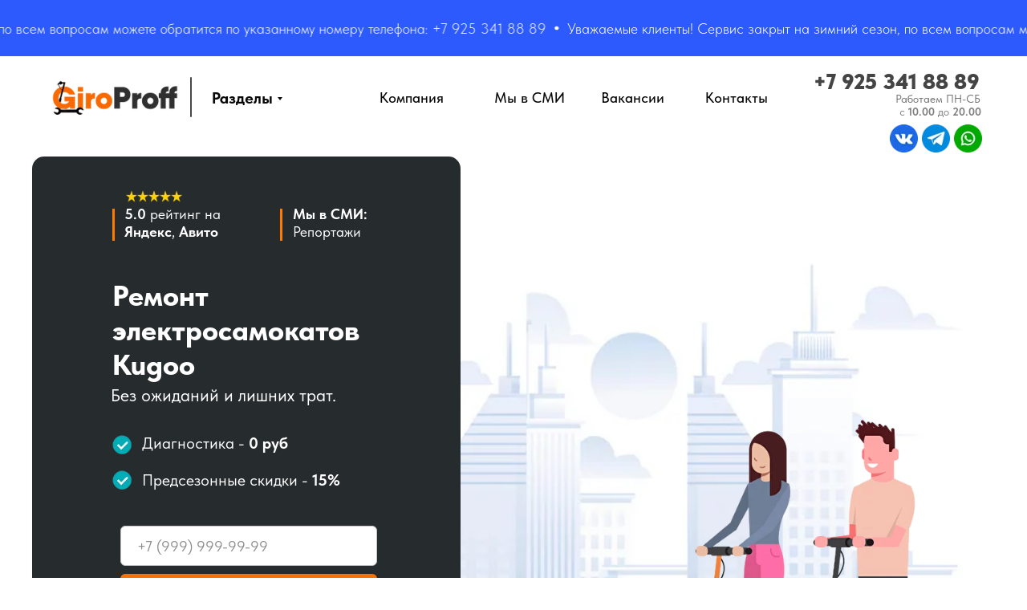

--- FILE ---
content_type: text/html; charset=UTF-8
request_url: https://giroproff.ru/kugoo
body_size: 52473
content:
<!DOCTYPE html> <html> <head> <meta charset="utf-8" /> <meta http-equiv="Content-Type" content="text/html; charset=utf-8" /> <meta name="viewport" content="width=device-width, initial-scale=1.0" /> <!--metatextblock--> <title>Ремонт электросамокатов Kugoo — диагностика, замена камер и покрышек</title> <meta name="description" content="Профессиональный ремонт электросамокатов Kugoo: M4 Pro, M5, S3, Kirin. Устраняем, если не включается, не едет, не заряжается. Замена камеры и покрышки, ремонт аккумуляторов." /> <meta name="keywords" content="ремонт электросамокатов Kugoo, ремонт самокатов Kugoo, ремонт Kugoo, мастерская электросамокатов Kugoo, сервисный центр Kugoo" /> <meta property="og:url" content="https://giroproff.ru" /> <meta property="og:title" content="Ремонт электросамокатов Kugoo — диагностика, замена камер и покрышек" /> <meta property="og:description" content="Профессиональный ремонт электросамокатов Kugoo: M4 Pro, M5, S3, Kirin. Устраняем, если не включается, не едет, не заряжается. Замена камеры и покрышки, ремонт аккумуляторов." /> <meta property="og:type" content="website" /> <meta property="og:image" content="https://static.tildacdn.com/tild3532-3636-4066-b534-356364626134/IMG_5663_4-min-2.png" /> <link rel="canonical" href="https://giroproff.ru/kugoo"> <!--/metatextblock--> <meta name="format-detection" content="telephone=no" /> <meta http-equiv="x-dns-prefetch-control" content="on"> <link rel="dns-prefetch" href="https://ws.tildacdn.com"> <link rel="dns-prefetch" href="https://static.tildacdn.com"> <link rel="dns-prefetch" href="https://fonts.tildacdn.com"> <link rel="shortcut icon" href="https://static.tildacdn.com/tild6163-3166-4531-b939-656134376439/favicon.ico" type="image/x-icon" /> <link rel="apple-touch-icon" href="https://static.tildacdn.com/tild6163-3837-4231-a137-633565316565/fav.png"> <link rel="apple-touch-icon" sizes="76x76" href="https://static.tildacdn.com/tild6163-3837-4231-a137-633565316565/fav.png"> <link rel="apple-touch-icon" sizes="152x152" href="https://static.tildacdn.com/tild6163-3837-4231-a137-633565316565/fav.png"> <link rel="apple-touch-startup-image" href="https://static.tildacdn.com/tild6163-3837-4231-a137-633565316565/fav.png"> <meta name="msapplication-TileColor" content="#000000"> <meta name="msapplication-TileImage" content="https://static.tildacdn.com/tild6432-6331-4161-b230-666336343332/fav.png"> <!-- Assets --> <script src="https://neo.tildacdn.com/js/tilda-fallback-1.0.min.js" async charset="utf-8"></script> <link rel="stylesheet" href="https://static.tildacdn.com/css/tilda-grid-3.0.min.css" type="text/css" media="all" onerror="this.loaderr='y';"/> <link rel="stylesheet" href="https://static.tildacdn.com/ws/project745283/tilda-blocks-page33891472.min.css?t=1765652295" type="text/css" media="all" onerror="this.loaderr='y';" /> <link rel="stylesheet" href="https://static.tildacdn.com/css/tilda-animation-2.0.min.css" type="text/css" media="all" onerror="this.loaderr='y';" /> <link rel="stylesheet" href="https://static.tildacdn.com/css/tilda-menu-widgeticons-1.0.min.css" type="text/css" media="all" onerror="this.loaderr='y';" /> <link rel="stylesheet" href="https://static.tildacdn.com/css/tilda-popup-1.1.min.css" type="text/css" media="print" onload="this.media='all';" onerror="this.loaderr='y';" /> <noscript><link rel="stylesheet" href="https://static.tildacdn.com/css/tilda-popup-1.1.min.css" type="text/css" media="all" /></noscript> <link rel="stylesheet" href="https://static.tildacdn.com/css/tilda-forms-1.0.min.css" type="text/css" media="all" onerror="this.loaderr='y';" /> <script type="text/javascript">TildaFonts=["2485","2488","2491","2494"];</script> <script type="text/javascript" src="https://static.tildacdn.com/js/tilda-fonts.min.js" charset="utf-8" onerror="this.loaderr='y';"></script> <link rel="stylesheet" href="https://static.tildacdn.com/css/fonts-tildasans.css" type="text/css" media="all" onerror="this.loaderr='y';" /> <script nomodule src="https://static.tildacdn.com/js/tilda-polyfill-1.0.min.js" charset="utf-8"></script> <script type="text/javascript">function t_onReady(func) {if(document.readyState!='loading') {func();} else {document.addEventListener('DOMContentLoaded',func);}}
function t_onFuncLoad(funcName,okFunc,time) {if(typeof window[funcName]==='function') {okFunc();} else {setTimeout(function() {t_onFuncLoad(funcName,okFunc,time);},(time||100));}}function t_throttle(fn,threshhold,scope) {return function() {fn.apply(scope||this,arguments);};}function t396_initialScale(t){var e=document.getElementById("rec"+t);if(e){var i=e.querySelector(".t396__artboard");if(i){window.tn_scale_initial_window_width||(window.tn_scale_initial_window_width=document.documentElement.clientWidth);var a=window.tn_scale_initial_window_width,r=[],n,l=i.getAttribute("data-artboard-screens");if(l){l=l.split(",");for(var o=0;o<l.length;o++)r[o]=parseInt(l[o],10)}else r=[320,480,640,960,1200];for(var o=0;o<r.length;o++){var d=r[o];a>=d&&(n=d)}var _="edit"===window.allrecords.getAttribute("data-tilda-mode"),c="center"===t396_getFieldValue(i,"valign",n,r),s="grid"===t396_getFieldValue(i,"upscale",n,r),w=t396_getFieldValue(i,"height_vh",n,r),g=t396_getFieldValue(i,"height",n,r),u=!!window.opr&&!!window.opr.addons||!!window.opera||-1!==navigator.userAgent.indexOf(" OPR/");if(!_&&c&&!s&&!w&&g&&!u){var h=parseFloat((a/n).toFixed(3)),f=[i,i.querySelector(".t396__carrier"),i.querySelector(".t396__filter")],v=Math.floor(parseInt(g,10)*h)+"px",p;i.style.setProperty("--initial-scale-height",v);for(var o=0;o<f.length;o++)f[o].style.setProperty("height","var(--initial-scale-height)");t396_scaleInitial__getElementsToScale(i).forEach((function(t){t.style.zoom=h}))}}}}function t396_scaleInitial__getElementsToScale(t){return t?Array.prototype.slice.call(t.children).filter((function(t){return t&&(t.classList.contains("t396__elem")||t.classList.contains("t396__group"))})):[]}function t396_getFieldValue(t,e,i,a){var r,n=a[a.length-1];if(!(r=i===n?t.getAttribute("data-artboard-"+e):t.getAttribute("data-artboard-"+e+"-res-"+i)))for(var l=0;l<a.length;l++){var o=a[l];if(!(o<=i)&&(r=o===n?t.getAttribute("data-artboard-"+e):t.getAttribute("data-artboard-"+e+"-res-"+o)))break}return r}window.TN_SCALE_INITIAL_VER="1.0",window.tn_scale_initial_window_width=null;</script> <script src="https://static.tildacdn.com/js/jquery-1.10.2.min.js" charset="utf-8" onerror="this.loaderr='y';"></script> <script src="https://static.tildacdn.com/js/tilda-scripts-3.0.min.js" charset="utf-8" defer onerror="this.loaderr='y';"></script> <script src="https://static.tildacdn.com/ws/project745283/tilda-blocks-page33891472.min.js?t=1765652295" charset="utf-8" async onerror="this.loaderr='y';"></script> <script src="https://static.tildacdn.com/js/tilda-lazyload-1.0.min.js" charset="utf-8" async onerror="this.loaderr='y';"></script> <script src="https://static.tildacdn.com/js/tilda-animation-2.0.min.js" charset="utf-8" async onerror="this.loaderr='y';"></script> <script src="https://static.tildacdn.com/js/tilda-zero-1.1.min.js" charset="utf-8" async onerror="this.loaderr='y';"></script> <script src="https://static.tildacdn.com/js/tilda-submenublocks-1.0.min.js" charset="utf-8" async onerror="this.loaderr='y';"></script> <script src="https://static.tildacdn.com/js/tilda-menu-1.0.min.js" charset="utf-8" async onerror="this.loaderr='y';"></script> <script src="https://static.tildacdn.com/js/tilda-menu-widgeticons-1.0.min.js" charset="utf-8" async onerror="this.loaderr='y';"></script> <script src="https://static.tildacdn.com/js/tilda-popup-1.0.min.js" charset="utf-8" async onerror="this.loaderr='y';"></script> <script src="https://static.tildacdn.com/js/tilda-forms-1.0.min.js" charset="utf-8" async onerror="this.loaderr='y';"></script> <script src="https://static.tildacdn.com/js/tilda-zero-forms-1.0.min.js" charset="utf-8" async onerror="this.loaderr='y';"></script> <script src="https://static.tildacdn.com/js/tilda-animation-sbs-1.0.min.js" charset="utf-8" async onerror="this.loaderr='y';"></script> <script src="https://static.tildacdn.com/js/tilda-zero-scale-1.0.min.js" charset="utf-8" async onerror="this.loaderr='y';"></script> <script src="https://static.tildacdn.com/js/tilda-zero-tooltip-1.1.min.js" charset="utf-8" async onerror="this.loaderr='y';"></script> <script src="https://static.tildacdn.com/js/tilda-zero-fixed-1.0.min.js" charset="utf-8" async onerror="this.loaderr='y';"></script> <script src="https://static.tildacdn.com/js/tilda-skiplink-1.0.min.js" charset="utf-8" async onerror="this.loaderr='y';"></script> <script src="https://static.tildacdn.com/js/tilda-events-1.0.min.js" charset="utf-8" async onerror="this.loaderr='y';"></script> <!-- nominify begin --> <!-- nominify end --><script type="text/javascript">window.dataLayer=window.dataLayer||[];</script> <!-- Google Tag Manager --> <script type="text/javascript">(function(w,d,s,l,i){w[l]=w[l]||[];w[l].push({'gtm.start':new Date().getTime(),event:'gtm.js'});var f=d.getElementsByTagName(s)[0],j=d.createElement(s),dl=l!='dataLayer'?'&l='+l:'';j.async=true;j.src='https://www.googletagmanager.com/gtm.js?id='+i+dl;f.parentNode.insertBefore(j,f);})(window,document,'script','dataLayer','GTM-5V9JWKN');</script> <!-- End Google Tag Manager --> <!-- VK Pixel Code --> <script type="text/javascript" data-tilda-cookie-type="advertising">setTimeout(function(){!function(){var t=document.createElement("script");t.type="text/javascript",t.async=!0,t.src="https://vk.com/js/api/openapi.js?161",t.onload=function(){VK.Retargeting.Init("VK-RTRG-1066752-gaMr3"),VK.Retargeting.Hit()},document.head.appendChild(t)}();},2000);</script> <!-- End VK Pixel Code --> <script type="text/javascript">(function() {if((/bot|google|yandex|baidu|bing|msn|duckduckbot|teoma|slurp|crawler|spider|robot|crawling|facebook/i.test(navigator.userAgent))===false&&typeof(sessionStorage)!='undefined'&&sessionStorage.getItem('visited')!=='y'&&document.visibilityState){var style=document.createElement('style');style.type='text/css';style.innerHTML='@media screen and (min-width: 980px) {.t-records {opacity: 0;}.t-records_animated {-webkit-transition: opacity ease-in-out .2s;-moz-transition: opacity ease-in-out .2s;-o-transition: opacity ease-in-out .2s;transition: opacity ease-in-out .2s;}.t-records.t-records_visible {opacity: 1;}}';document.getElementsByTagName('head')[0].appendChild(style);function t_setvisRecs(){var alr=document.querySelectorAll('.t-records');Array.prototype.forEach.call(alr,function(el) {el.classList.add("t-records_animated");});setTimeout(function() {Array.prototype.forEach.call(alr,function(el) {el.classList.add("t-records_visible");});sessionStorage.setItem("visited","y");},400);}
document.addEventListener('DOMContentLoaded',t_setvisRecs);}})();</script></head> <body class="t-body" style="margin:0;"> <!--allrecords--> <div id="allrecords" class="t-records" data-hook="blocks-collection-content-node" data-tilda-project-id="745283" data-tilda-page-id="33891472" data-tilda-page-alias="kugoo" data-tilda-formskey="b8d96c9e9e0769ff70b05df6bb3675a1" data-tilda-lazy="yes" data-tilda-root-zone="com" data-tilda-project-headcode="yes" data-tilda-project-country="RU"> <!--header--> <header id="t-header" class="t-records" data-hook="blocks-collection-content-node" data-tilda-project-id="745283" data-tilda-page-id="18685489" data-tilda-formskey="b8d96c9e9e0769ff70b05df6bb3675a1" data-tilda-lazy="yes" data-tilda-root-zone="com" data-tilda-project-headcode="yes" data-tilda-project-country="RU"> <div id="rec1077956326" class="r t-rec" style=" " data-animationappear="off" data-record-type="1003"> <!-- cover --> <div class="t1003" data-display-changed="true" style="min-height: 70px;"> <div class="t1003__outer"> <div class="t1003__wrapper" style="" data-marquee-speed="2" data-auto-correct-mobile-width="false"> <div class="t1003__content-wrapper" style="background-color: #2c5afc;height: 70px;" data-auto-correct-mobile-width="false"> <div class="t1003__content" data-auto-correct-mobile-width="false"> <div class="t1003__item" data-auto-correct-mobile-width="false"> <div class="t-text t-text_md t1003__item-txt">
Уважаемые клиенты! Сервис закрыт на зимний сезон, по всем вопросам можете обратится по указанному номеру телефона: +7 925 341 88 89
</div> <svg role="presentation" width="6" height="6" viewBox="0 0 10 8" fill="none" xmlns="http://www.w3.org/2000/svg"><ellipse cx="5.11351" cy="4" rx="4.16918" ry="4" fill="#ffffff"/></svg> </div> </div> </div> </div> </div> </div> <style></style> <script>t_onReady(function() {t_onFuncLoad('t1003_init',function() {t1003_init('1077956326','');});});</script> <style> #rec1077956326 .t1003__item-txt{color:#ffffff;}@media screen and (max-width:480px),(orientation:landscape) and (max-height:480px){#rec1077956326 .t1003__item-txt{font-size:18px;}}</style> </div> <div id="rec549599876" class="r t-rec" style=" " data-animationappear="off" data-record-type="396"> <!-- T396 --> <style>#rec549599876 .t396__artboard {height:125px;background-color:#ffffff;}#rec549599876 .t396__filter {height:125px;}#rec549599876 .t396__carrier{height:125px;background-position:center center;background-attachment:scroll;background-size:cover;background-repeat:no-repeat;}@media screen and (max-width:1199px) {#rec549599876 .t396__artboard,#rec549599876 .t396__filter,#rec549599876 .t396__carrier {height:125px;}#rec549599876 .t396__filter {}#rec549599876 .t396__carrier {background-attachment:scroll;}}@media screen and (max-width:959px) {#rec549599876 .t396__artboard,#rec549599876 .t396__filter,#rec549599876 .t396__carrier {height:155px;}#rec549599876 .t396__filter {}#rec549599876 .t396__carrier {background-attachment:scroll;}}@media screen and (max-width:639px) {#rec549599876 .t396__artboard,#rec549599876 .t396__filter,#rec549599876 .t396__carrier {}#rec549599876 .t396__filter {}#rec549599876 .t396__carrier {background-attachment:scroll;}}@media screen and (max-width:479px) {#rec549599876 .t396__artboard,#rec549599876 .t396__filter,#rec549599876 .t396__carrier {height:100px;}#rec549599876 .t396__filter {}#rec549599876 .t396__carrier {background-attachment:scroll;}}@media screen and (max-width:369px) {#rec549599876 .t396__artboard,#rec549599876 .t396__filter,#rec549599876 .t396__carrier {height:100px;}#rec549599876 .t396__artboard {background-color:#ffffff;}#rec549599876 .t396__filter {}#rec549599876 .t396__carrier {background-attachment:scroll;}}#rec549599876 .tn-elem[data-elem-id="1675168001881"] {z-index:3;top:-41px;left:calc(50% - 600px + 18px);width:150px;height:auto;}#rec549599876 .tn-elem[data-elem-id="1675168001881"] .tn-atom {border-radius:0px 0px 0px 0px;background-position:center center;border-color:transparent ;border-style:solid ;transition:background-color var(--t396-speedhover,0s) ease-in-out,color var(--t396-speedhover,0s) ease-in-out,border-color var(--t396-speedhover,0s) ease-in-out,box-shadow var(--t396-shadowshoverspeed,0.2s) ease-in-out;}#rec549599876 .tn-elem[data-elem-id="1675168001881"] .tn-atom__img {border-radius:0px 0px 0px 0px;object-position:center center;}@media screen and (max-width:1199px) {#rec549599876 .tn-elem[data-elem-id="1675168001881"] {display:table;left:calc(50% - 480px + 7px);height:auto;}}@media screen and (max-width:959px) {#rec549599876 .tn-elem[data-elem-id="1675168001881"] {display:table;height:auto;}}@media screen and (max-width:639px) {#rec549599876 .tn-elem[data-elem-id="1675168001881"] {display:table;top:-35px;left:calc(50% - 240px + 16px);width:120px;height:auto;}}@media screen and (max-width:479px) {#rec549599876 .tn-elem[data-elem-id="1675168001881"] {display:table;height:auto;}}@media screen and (max-width:369px) {#rec549599876 .tn-elem[data-elem-id="1675168001881"] {display:table;top:-127px;left:calc(50% - 160px + 22px);width:140px;height:auto;}}#rec549599876 .tn-elem[data-elem-id="1574895172515"]{color:#707070;text-align:right;z-index:3;top:45px;left:calc(50% - 600px + 962px);width:220px;height:auto;}#rec549599876 .tn-elem[data-elem-id="1574895172515"] .tn-atom {vertical-align:middle;color:#707070;font-size:14px;font-family:'TildaSans',Arial,sans-serif;line-height:1.2;font-weight:400;background-position:center center;border-color:transparent ;border-style:solid ;transition:background-color var(--t396-speedhover,0s) ease-in-out,color var(--t396-speedhover,0s) ease-in-out,border-color var(--t396-speedhover,0s) ease-in-out,box-shadow var(--t396-shadowshoverspeed,0.2s) ease-in-out;}@media screen and (max-width:1199px) {#rec549599876 .tn-elem[data-elem-id="1574895172515"] {display:table;top:44px;left:calc(50% - 480px + 719px);width:230px;height:auto;}}@media screen and (max-width:959px) {#rec549599876 .tn-elem[data-elem-id="1574895172515"] {display:table;top:59px;left:calc(50% - 320px + 399px);height:auto;}}@media screen and (max-width:639px) {#rec549599876 .tn-elem[data-elem-id="1574895172515"] {display:table;top:53px;left:calc(50% - 240px + 240px);height:auto;}}@media screen and (max-width:479px) {#rec549599876 .tn-elem[data-elem-id="1574895172515"] {display:table;top:332px;left:calc(50% - 185px + 10px);height:auto;}}@media screen and (max-width:369px) {#rec549599876 .tn-elem[data-elem-id="1574895172515"] {display:table;top:182px;left:calc(50% - 160px + -22px);width:200px;height:auto;}#rec549599876 .tn-elem[data-elem-id="1574895172515"]{color:#ffffff;text-align:right;}#rec549599876 .tn-elem[data-elem-id="1574895172515"] .tn-atom{color:#ffffff;font-size:14px;background-size:cover;}}#rec549599876 .tn-elem[data-elem-id="1574895172504"]{color:#444444;z-index:3;top:15px;left:calc(50% - 600px + 974px);width:240px;height:auto;}#rec549599876 .tn-elem[data-elem-id="1574895172504"] .tn-atom {vertical-align:middle;color:#444444;font-size:27px;font-family:'TildaSans',Arial,sans-serif;line-height:1.25;font-weight:900;background-position:center center;border-color:transparent ;border-style:solid ;transition:background-color var(--t396-speedhover,0s) ease-in-out,color var(--t396-speedhover,0s) ease-in-out,border-color var(--t396-speedhover,0s) ease-in-out,box-shadow var(--t396-shadowshoverspeed,0.2s) ease-in-out;}@media screen and (max-width:1199px) {#rec549599876 .tn-elem[data-elem-id="1574895172504"] {display:table;top:15px;left:calc(50% - 480px + 730px);width:220px;height:auto;}#rec549599876 .tn-elem[data-elem-id="1574895172504"] {text-align:right;}}@media screen and (max-width:959px) {#rec549599876 .tn-elem[data-elem-id="1574895172504"] {display:table;top:30px;left:calc(50% - 320px + 410px);height:auto;}}@media screen and (max-width:639px) {#rec549599876 .tn-elem[data-elem-id="1574895172504"] {display:table;top:25px;left:calc(50% - 240px + 250px);height:auto;}#rec549599876 .tn-elem[data-elem-id="1574895172504"] .tn-atom{font-size:22px;background-size:cover;}}@media screen and (max-width:479px) {#rec549599876 .tn-elem[data-elem-id="1574895172504"] {display:table;top:14px;left:calc(50% - 185px + 184px);width:176px;height:auto;}#rec549599876 .tn-elem[data-elem-id="1574895172504"]{color:#444444;}#rec549599876 .tn-elem[data-elem-id="1574895172504"] .tn-atom{color:#444444;font-size:22px;background-size:cover;}}@media screen and (max-width:369px) {#rec549599876 .tn-elem[data-elem-id="1574895172504"] {display:table;top:68px;left:calc(50% - 160px + -10px);width:204px;height:auto;}#rec549599876 .tn-elem[data-elem-id="1574895172504"]{color:#303030;text-align:right;}#rec549599876 .tn-elem[data-elem-id="1574895172504"] .tn-atom{color:#303030;font-size:22px;background-size:cover;-webkit-transform:rotate(0deg);-moz-transform:rotate(0deg);transform:rotate(0deg);}}#rec549599876 .tn-elem[data-elem-id="1588337861865"]{color:#080808;text-align:center;z-index:3;top:36px;left:calc(50% - 600px + 220px);width:89px;height:33px;}#rec549599876 .tn-elem[data-elem-id="1588337861865"] .tn-atom{color:#080808;font-size:20px;font-family:'TildaSans',Arial,sans-serif;line-height:1.55;font-weight:700;border-width:1px;border-radius:30px 30px 30px 30px;background-color:#ffffff;background-position:center center;border-color:transparent ;border-style:solid ;--t396-speedhover:0.2s;transition:background-color var(--t396-speedhover,0s) ease-in-out,color var(--t396-speedhover,0s) ease-in-out,border-color var(--t396-speedhover,0s) ease-in-out,box-shadow var(--t396-shadowshoverspeed,0.2s) ease-in-out;}#rec549599876 .tn-elem[data-elem-id="1588337861865"] .tn-atom {position:relative;z-index:1;background-color:transparent;background-image:none;border:none;--t396-bgcolor-color:#ffffff ;--t396-bgcolor-image:none ;}#rec549599876 .tn-elem[data-elem-id="1588337861865"] .tn-atom::before,#rec549599876 .tn-elem[data-elem-id="1588337861865"] .tn-atom::after {content:'';position:absolute;width:100%;height:100%;left:0;top:0;box-sizing:border-box;background-origin:border-box;background-clip:border-box;pointer-events:none;border-radius:30px 30px 30px 30px;border-width:1px ;border-style:solid ;transition:opacity var(--t396-speedhover,0s) ease-in-out;}#rec549599876 .tn-elem[data-elem-id="1588337861865"] .tn-atom::before {z-index:-2;opacity:1;border-color:var(--t396-bordercolor,transparent);background-color:var(--t396-bgcolor-color,transparent);background-image:var(--t396-bgcolor-image,none);}#rec549599876 .tn-elem[data-elem-id="1588337861865"] .tn-atom::after {z-index:-1;opacity:0;border-color:var(--t396-bordercolor-hover,var(--t396-bordercolor,transparent));background-color:var(--t396-bgcolor-hover-color,var(--t396-bgcolor-color,transparent));background-image:var(--t396-bgcolor-hover-image,var(--t396-bgcolor-image,none));}@media (hover),(min-width:0\0) {#rec549599876 .tn-elem[data-elem-id="1588337861865"] .tn-atom:hover::after {opacity:1;}}#rec549599876 .tn-elem[data-elem-id="1588337861865"] .tn-atom {-webkit-box-pack:center;-ms-flex-pack:center;justify-content:center;}#rec549599876 .tn-elem[data-elem-id="1588337861865"] .tn-atom .tn-atom__button-content {column-gap:10px;}#rec549599876 .tn-elem[data-elem-id="1588337861865"] .tn-atom .tn-atom__button-content {padding:0px 0px 0px 0px ;}@media (hover),(min-width:0\0) {#rec549599876 .tn-elem[data-elem-id="1588337861865"] .tn-atom:hover {color:#ff4000;}}@media screen and (max-width:1199px) {#rec549599876 .tn-elem[data-elem-id="1588337861865"] {display:block;top:267px;left:calc(50% - 480px + 117px);height:auto;}}@media screen and (max-width:959px) {#rec549599876 .tn-elem[data-elem-id="1588337861865"] {display:block;height:auto;}}@media screen and (max-width:639px) {#rec549599876 .tn-elem[data-elem-id="1588337861865"] {display:block;top:31px;left:calc(50% - 240px + 151px);height:auto;}}@media screen and (max-width:479px) {#rec549599876 .tn-elem[data-elem-id="1588337861865"] {display:block;top:250px;left:calc(50% - 185px + -7px);height:auto;}}@media screen and (max-width:369px) {#rec549599876 .tn-elem[data-elem-id="1588337861865"] {display:block;top:469px;left:calc(50% - 160px + 378px);height:auto;}}#rec549599876 .tn-elem[data-elem-id="1588337962326"]{color:#080808;text-align:center;z-index:3;top:-80px;left:calc(50% - 600px + 710px);width:51px;height:30px;}#rec549599876 .tn-elem[data-elem-id="1588337962326"] .tn-atom{color:#080808;font-size:18px;font-family:'TildaSans',Arial,sans-serif;line-height:1.55;font-weight:500;border-width:1px;border-radius:30px 30px 30px 30px;background-color:#ffffff;background-position:center center;border-color:transparent ;border-style:solid ;--t396-speedhover:0.2s;transition:background-color var(--t396-speedhover,0s) ease-in-out,color var(--t396-speedhover,0s) ease-in-out,border-color var(--t396-speedhover,0s) ease-in-out,box-shadow var(--t396-shadowshoverspeed,0.2s) ease-in-out;}#rec549599876 .tn-elem[data-elem-id="1588337962326"] .tn-atom {position:relative;z-index:1;background-color:transparent;background-image:none;border:none;--t396-bgcolor-color:#ffffff ;--t396-bgcolor-image:none ;}#rec549599876 .tn-elem[data-elem-id="1588337962326"] .tn-atom::before,#rec549599876 .tn-elem[data-elem-id="1588337962326"] .tn-atom::after {content:'';position:absolute;width:100%;height:100%;left:0;top:0;box-sizing:border-box;background-origin:border-box;background-clip:border-box;pointer-events:none;border-radius:30px 30px 30px 30px;border-width:1px ;border-style:solid ;transition:opacity var(--t396-speedhover,0s) ease-in-out;}#rec549599876 .tn-elem[data-elem-id="1588337962326"] .tn-atom::before {z-index:-2;opacity:1;border-color:var(--t396-bordercolor,transparent);background-color:var(--t396-bgcolor-color,transparent);background-image:var(--t396-bgcolor-image,none);}#rec549599876 .tn-elem[data-elem-id="1588337962326"] .tn-atom::after {z-index:-1;opacity:0;border-color:var(--t396-bordercolor-hover,var(--t396-bordercolor,transparent));background-color:var(--t396-bgcolor-hover-color,var(--t396-bgcolor-color,transparent));background-image:var(--t396-bgcolor-hover-image,var(--t396-bgcolor-image,none));}@media (hover),(min-width:0\0) {#rec549599876 .tn-elem[data-elem-id="1588337962326"] .tn-atom:hover::after {opacity:1;}}#rec549599876 .tn-elem[data-elem-id="1588337962326"] .tn-atom {-webkit-box-pack:center;-ms-flex-pack:center;justify-content:center;}#rec549599876 .tn-elem[data-elem-id="1588337962326"] .tn-atom .tn-atom__button-content {column-gap:10px;}#rec549599876 .tn-elem[data-elem-id="1588337962326"] .tn-atom .tn-atom__button-content {padding:0px 0px 0px 0px ;}@media (hover),(min-width:0\0) {#rec549599876 .tn-elem[data-elem-id="1588337962326"] .tn-atom:hover {color:#ff4000;}}@media screen and (max-width:1199px) {#rec549599876 .tn-elem[data-elem-id="1588337962326"] {display:block;top:215px;left:calc(50% - 480px + 590px);height:auto;}#rec549599876 .tn-elem[data-elem-id="1588337962326"] .tn-atom{font-size:16px;background-size:cover;}}@media screen and (max-width:959px) {#rec549599876 .tn-elem[data-elem-id="1588337962326"] {display:block;top:100px;left:calc(50% - 320px + 240px);height:auto;}}@media screen and (max-width:639px) {#rec549599876 .tn-elem[data-elem-id="1588337962326"] {display:block;height:auto;}}@media screen and (max-width:479px) {#rec549599876 .tn-elem[data-elem-id="1588337962326"] {display:block;top:277px;left:calc(50% - 185px + 148px);height:auto;}}@media screen and (max-width:369px) {#rec549599876 .tn-elem[data-elem-id="1588337962326"] {display:block;top:490px;left:calc(50% - 160px + 580px);height:auto;}}#rec549599876 .tn-elem[data-elem-id="1588337981418"]{color:#080808;text-align:center;z-index:3;top:36px;left:calc(50% - 600px + 575px);width:90px;height:30px;}#rec549599876 .tn-elem[data-elem-id="1588337981418"] .tn-atom{color:#080808;font-size:18px;font-family:'TildaSans',Arial,sans-serif;line-height:1.55;font-weight:500;border-width:1px;border-radius:30px 30px 30px 30px;background-color:#ffffff;background-position:center center;border-color:transparent ;border-style:solid ;--t396-speedhover:0.2s;transition:background-color var(--t396-speedhover,0s) ease-in-out,color var(--t396-speedhover,0s) ease-in-out,border-color var(--t396-speedhover,0s) ease-in-out,box-shadow var(--t396-shadowshoverspeed,0.2s) ease-in-out;}#rec549599876 .tn-elem[data-elem-id="1588337981418"] .tn-atom {position:relative;z-index:1;background-color:transparent;background-image:none;border:none;--t396-bgcolor-color:#ffffff ;--t396-bgcolor-image:none ;}#rec549599876 .tn-elem[data-elem-id="1588337981418"] .tn-atom::before,#rec549599876 .tn-elem[data-elem-id="1588337981418"] .tn-atom::after {content:'';position:absolute;width:100%;height:100%;left:0;top:0;box-sizing:border-box;background-origin:border-box;background-clip:border-box;pointer-events:none;border-radius:30px 30px 30px 30px;border-width:1px ;border-style:solid ;transition:opacity var(--t396-speedhover,0s) ease-in-out;}#rec549599876 .tn-elem[data-elem-id="1588337981418"] .tn-atom::before {z-index:-2;opacity:1;border-color:var(--t396-bordercolor,transparent);background-color:var(--t396-bgcolor-color,transparent);background-image:var(--t396-bgcolor-image,none);}#rec549599876 .tn-elem[data-elem-id="1588337981418"] .tn-atom::after {z-index:-1;opacity:0;border-color:var(--t396-bordercolor-hover,var(--t396-bordercolor,transparent));background-color:var(--t396-bgcolor-hover-color,var(--t396-bgcolor-color,transparent));background-image:var(--t396-bgcolor-hover-image,var(--t396-bgcolor-image,none));}@media (hover),(min-width:0\0) {#rec549599876 .tn-elem[data-elem-id="1588337981418"] .tn-atom:hover::after {opacity:1;}}#rec549599876 .tn-elem[data-elem-id="1588337981418"] .tn-atom {-webkit-box-pack:center;-ms-flex-pack:center;justify-content:center;}#rec549599876 .tn-elem[data-elem-id="1588337981418"] .tn-atom .tn-atom__button-content {column-gap:10px;}#rec549599876 .tn-elem[data-elem-id="1588337981418"] .tn-atom .tn-atom__button-content {padding:0px 0px 0px 0px ;}@media (hover),(min-width:0\0) {#rec549599876 .tn-elem[data-elem-id="1588337981418"] .tn-atom:hover {color:#ff4000;}}@media screen and (max-width:1199px) {#rec549599876 .tn-elem[data-elem-id="1588337981418"] {display:block;top:35px;left:calc(50% - 480px + 350px);height:auto;}#rec549599876 .tn-elem[data-elem-id="1588337981418"] .tn-atom{font-size:16px;background-size:cover;}}@media screen and (max-width:959px) {#rec549599876 .tn-elem[data-elem-id="1588337981418"] {display:block;top:100px;left:calc(50% - 320px + 330px);height:auto;}}@media screen and (max-width:639px) {#rec549599876 .tn-elem[data-elem-id="1588337981418"] {display:block;top:95px;left:calc(50% - 240px + 110px);height:auto;}}@media screen and (max-width:479px) {#rec549599876 .tn-elem[data-elem-id="1588337981418"] {display:block;top:272px;left:calc(50% - 185px + 18px);height:auto;}}@media screen and (max-width:369px) {#rec549599876 .tn-elem[data-elem-id="1588337981418"] {display:block;top:272px;left:calc(50% - 160px + -230px);height:auto;}#rec549599876 .tn-elem[data-elem-id="1588337981418"]{color:#111111;text-align:right;}#rec549599876 .tn-elem[data-elem-id="1588337981418"] .tn-atom{color:#111111;font-size:18px;background-color:#ffffff;background-size:cover;}#rec549599876 .tn-elem[data-elem-id="1588337981418"] .tn-atom {background-color:transparent;background-image:none;border:none;--t396-bgcolor-color:#ffffff ;--t396-bgcolor-image:none ;}#rec549599876 .tn-elem[data-elem-id="1588337981418"] .tn-atom {-webkit-box-pack:end;-ms-flex-pack:end;justify-content:flex-end;}}#rec549599876 .tn-elem[data-elem-id="1606394370593"]{color:#080808;text-align:center;z-index:3;top:36px;left:calc(50% - 600px + 399px);width:148px;height:30px;}#rec549599876 .tn-elem[data-elem-id="1606394370593"] .tn-atom{color:#080808;font-size:18px;font-family:'TildaSans',Arial,sans-serif;line-height:1.55;font-weight:500;border-width:1px;border-radius:30px 30px 30px 30px;background-color:#ffffff;background-position:center center;border-color:transparent ;border-style:solid ;--t396-speedhover:0.2s;transition:background-color var(--t396-speedhover,0s) ease-in-out,color var(--t396-speedhover,0s) ease-in-out,border-color var(--t396-speedhover,0s) ease-in-out,box-shadow var(--t396-shadowshoverspeed,0.2s) ease-in-out;}#rec549599876 .tn-elem[data-elem-id="1606394370593"] .tn-atom {position:relative;z-index:1;background-color:transparent;background-image:none;border:none;--t396-bgcolor-color:#ffffff ;--t396-bgcolor-image:none ;}#rec549599876 .tn-elem[data-elem-id="1606394370593"] .tn-atom::before,#rec549599876 .tn-elem[data-elem-id="1606394370593"] .tn-atom::after {content:'';position:absolute;width:100%;height:100%;left:0;top:0;box-sizing:border-box;background-origin:border-box;background-clip:border-box;pointer-events:none;border-radius:30px 30px 30px 30px;border-width:1px ;border-style:solid ;transition:opacity var(--t396-speedhover,0s) ease-in-out;}#rec549599876 .tn-elem[data-elem-id="1606394370593"] .tn-atom::before {z-index:-2;opacity:1;border-color:var(--t396-bordercolor,transparent);background-color:var(--t396-bgcolor-color,transparent);background-image:var(--t396-bgcolor-image,none);}#rec549599876 .tn-elem[data-elem-id="1606394370593"] .tn-atom::after {z-index:-1;opacity:0;border-color:var(--t396-bordercolor-hover,var(--t396-bordercolor,transparent));background-color:var(--t396-bgcolor-hover-color,var(--t396-bgcolor-color,transparent));background-image:var(--t396-bgcolor-hover-image,var(--t396-bgcolor-image,none));}@media (hover),(min-width:0\0) {#rec549599876 .tn-elem[data-elem-id="1606394370593"] .tn-atom:hover::after {opacity:1;}}#rec549599876 .tn-elem[data-elem-id="1606394370593"] .tn-atom {-webkit-box-pack:center;-ms-flex-pack:center;justify-content:center;}#rec549599876 .tn-elem[data-elem-id="1606394370593"] .tn-atom .tn-atom__button-content {column-gap:10px;}#rec549599876 .tn-elem[data-elem-id="1606394370593"] .tn-atom .tn-atom__button-content {padding:0px 0px 0px 0px ;}@media (hover),(min-width:0\0) {#rec549599876 .tn-elem[data-elem-id="1606394370593"] .tn-atom:hover {color:#ff4000;}}@media screen and (max-width:1199px) {#rec549599876 .tn-elem[data-elem-id="1606394370593"] {display:block;top:35px;left:calc(50% - 480px + 270px);width:49px;height:auto;}#rec549599876 .tn-elem[data-elem-id="1606394370593"] .tn-atom{font-size:16px;background-size:cover;}}@media screen and (max-width:959px) {#rec549599876 .tn-elem[data-elem-id="1606394370593"] {display:block;top:240px;left:calc(50% - 320px + 360px);height:auto;}}@media screen and (max-width:639px) {#rec549599876 .tn-elem[data-elem-id="1606394370593"] {display:block;top:235px;left:calc(50% - 240px + 400px);height:auto;}}@media screen and (max-width:479px) {#rec549599876 .tn-elem[data-elem-id="1606394370593"] {display:block;height:auto;}}@media screen and (max-width:369px) {#rec549599876 .tn-elem[data-elem-id="1606394370593"] {display:block;top:340px;left:calc(50% - 160px + 130px);height:auto;}}#rec549599876 .tn-elem[data-elem-id="1612444727771"]{color:#808080;text-align:right;z-index:3;top:61px;left:calc(50% - 600px + 963px);width:220px;height:auto;}#rec549599876 .tn-elem[data-elem-id="1612444727771"] .tn-atom {vertical-align:middle;color:#808080;font-size:14px;font-family:'TildaSans',Arial,sans-serif;line-height:1.2;font-weight:400;background-position:center center;border-color:transparent ;border-style:solid ;transition:background-color var(--t396-speedhover,0s) ease-in-out,color var(--t396-speedhover,0s) ease-in-out,border-color var(--t396-speedhover,0s) ease-in-out,box-shadow var(--t396-shadowshoverspeed,0.2s) ease-in-out;}@media screen and (max-width:1199px) {#rec549599876 .tn-elem[data-elem-id="1612444727771"] {display:table;top:61px;left:calc(50% - 480px + 860px);width:90px;height:auto;}#rec549599876 .tn-elem[data-elem-id="1612444727771"] .tn-atom{font-size:12px;background-size:cover;}}@media screen and (max-width:959px) {#rec549599876 .tn-elem[data-elem-id="1612444727771"] {display:table;top:76px;left:calc(50% - 320px + 539px);height:auto;}}@media screen and (max-width:639px) {#rec549599876 .tn-elem[data-elem-id="1612444727771"] {display:table;top:72px;left:calc(50% - 240px + 380px);height:auto;}}@media screen and (max-width:479px) {#rec549599876 .tn-elem[data-elem-id="1612444727771"] {display:table;top:185px;left:calc(50% - 185px + 267px);height:auto;}}@media screen and (max-width:369px) {#rec549599876 .tn-elem[data-elem-id="1612444727771"] {display:table;top:165px;left:calc(50% - 160px + -189px);width:121px;height:auto;}#rec549599876 .tn-elem[data-elem-id="1612444727771"]{color:#5c5c5c;text-align:right;}#rec549599876 .tn-elem[data-elem-id="1612444727771"] .tn-atom{color:#5c5c5c;font-size:14px;background-size:cover;}}#rec549599876 .tn-elem[data-elem-id="1614851307107"] {z-index:3;top:26px;left:calc(50% - 600px + 197px);width:2px;height:50px;}#rec549599876 .tn-elem[data-elem-id="1614851307107"] .tn-atom {border-radius:3000px 3000px 3000px 3000px;background-color:#474747;background-position:center center;border-color:transparent ;border-style:solid ;transition:background-color var(--t396-speedhover,0s) ease-in-out,color var(--t396-speedhover,0s) ease-in-out,border-color var(--t396-speedhover,0s) ease-in-out,box-shadow var(--t396-shadowshoverspeed,0.2s) ease-in-out;}@media screen and (max-width:1199px) {#rec549599876 .tn-elem[data-elem-id="1614851307107"] {display:table;top:27px;left:calc(50% - 480px + 200px);}}@media screen and (max-width:959px) {#rec549599876 .tn-elem[data-elem-id="1614851307107"] {display:table;top:27px;left:calc(50% - 320px + 189px);}}@media screen and (max-width:639px) {#rec549599876 .tn-elem[data-elem-id="1614851307107"] {display:table;top:30px;left:calc(50% - 240px + 138px);height:35px;}}@media screen and (max-width:479px) {#rec549599876 .tn-elem[data-elem-id="1614851307107"] {display:table;top:190px;}}@media screen and (max-width:369px) {#rec549599876 .tn-elem[data-elem-id="1614851307107"] {display:table;top:-64px;left:calc(50% - 160px + 152px);width:1px;height:40px;}}#rec549599876 .tn-elem[data-elem-id="1653501393758"] {z-index:3;top:85px;left:calc(50% - 600px + 1149px);width:35px;height:auto;}#rec549599876 .tn-elem[data-elem-id="1653501393758"] .tn-atom {border-radius:0px 0px 0px 0px;background-position:center center;border-color:transparent ;border-style:solid ;transition:background-color var(--t396-speedhover,0s) ease-in-out,color var(--t396-speedhover,0s) ease-in-out,border-color var(--t396-speedhover,0s) ease-in-out,box-shadow var(--t396-shadowshoverspeed,0.2s) ease-in-out;}#rec549599876 .tn-elem[data-elem-id="1653501393758"] .tn-atom__img {border-radius:0px 0px 0px 0px;object-position:center center;}@media screen and (max-width:1199px) {#rec549599876 .tn-elem[data-elem-id="1653501393758"] {display:table;top:80px;left:calc(50% - 480px + 915px);height:auto;}}@media screen and (max-width:959px) {#rec549599876 .tn-elem[data-elem-id="1653501393758"] {display:table;top:97px;left:calc(50% - 320px + 594px);height:auto;}}@media screen and (max-width:639px) {#rec549599876 .tn-elem[data-elem-id="1653501393758"] {display:table;top:95px;left:calc(50% - 240px + 435px);height:auto;}}@media screen and (max-width:479px) {#rec549599876 .tn-elem[data-elem-id="1653501393758"] {display:table;top:45px;left:calc(50% - 185px + 326px);width:35px;height:auto;}}@media screen and (max-width:369px) {#rec549599876 .tn-elem[data-elem-id="1653501393758"] {display:table;top:22px;left:calc(50% - 160px + -10px);width:40px;height:auto;}}#rec549599876 .tn-elem[data-elem-id="1653501393766"] {z-index:3;top:85px;left:calc(50% - 600px + 1109px);width:35px;height:auto;}#rec549599876 .tn-elem[data-elem-id="1653501393766"] .tn-atom {border-radius:0px 0px 0px 0px;background-position:center center;border-color:transparent ;border-style:solid ;transition:background-color var(--t396-speedhover,0s) ease-in-out,color var(--t396-speedhover,0s) ease-in-out,border-color var(--t396-speedhover,0s) ease-in-out,box-shadow var(--t396-shadowshoverspeed,0.2s) ease-in-out;}#rec549599876 .tn-elem[data-elem-id="1653501393766"] .tn-atom__img {border-radius:0px 0px 0px 0px;object-position:center center;}@media screen and (max-width:1199px) {#rec549599876 .tn-elem[data-elem-id="1653501393766"] {display:table;top:80px;left:calc(50% - 480px + 875px);height:auto;}}@media screen and (max-width:959px) {#rec549599876 .tn-elem[data-elem-id="1653501393766"] {display:table;top:97px;left:calc(50% - 320px + 554px);height:auto;}}@media screen and (max-width:639px) {#rec549599876 .tn-elem[data-elem-id="1653501393766"] {display:table;top:95px;left:calc(50% - 240px + 395px);height:auto;}}@media screen and (max-width:479px) {#rec549599876 .tn-elem[data-elem-id="1653501393766"] {display:table;top:45px;left:calc(50% - 185px + 287px);width:35px;height:auto;}}@media screen and (max-width:369px) {#rec549599876 .tn-elem[data-elem-id="1653501393766"] {display:table;top:22px;left:calc(50% - 160px + -54px);width:40px;height:auto;}}#rec549599876 .tn-elem[data-elem-id="1674731739197"] {z-index:3;top:85px;left:calc(50% - 600px + 1069px);width:35px;height:auto;}#rec549599876 .tn-elem[data-elem-id="1674731739197"] .tn-atom {border-radius:0px 0px 0px 0px;background-position:center center;border-color:transparent ;border-style:solid ;transition:background-color var(--t396-speedhover,0s) ease-in-out,color var(--t396-speedhover,0s) ease-in-out,border-color var(--t396-speedhover,0s) ease-in-out,box-shadow var(--t396-shadowshoverspeed,0.2s) ease-in-out;}#rec549599876 .tn-elem[data-elem-id="1674731739197"] .tn-atom__img {border-radius:0px 0px 0px 0px;object-position:center center;}@media screen and (max-width:1199px) {#rec549599876 .tn-elem[data-elem-id="1674731739197"] {display:table;top:80px;left:calc(50% - 480px + 835px);height:auto;}}@media screen and (max-width:959px) {#rec549599876 .tn-elem[data-elem-id="1674731739197"] {display:table;top:97px;left:calc(50% - 320px + 514px);height:auto;}}@media screen and (max-width:639px) {#rec549599876 .tn-elem[data-elem-id="1674731739197"] {display:table;top:95px;left:calc(50% - 240px + 355px);height:auto;}}@media screen and (max-width:479px) {#rec549599876 .tn-elem[data-elem-id="1674731739197"] {display:table;top:199px;left:calc(50% - 185px + 309px);height:auto;}}@media screen and (max-width:369px) {#rec549599876 .tn-elem[data-elem-id="1674731739197"] {display:table;top:200px;left:calc(50% - 160px + -254px);width:40px;height:auto;}}#rec549599876 .tn-elem[data-elem-id="1674748042276"]{color:#080808;text-align:center;z-index:3;top:36px;left:calc(50% - 600px + 839px);width:78px;height:30px;}#rec549599876 .tn-elem[data-elem-id="1674748042276"] .tn-atom{color:#080808;font-size:18px;font-family:'TildaSans',Arial,sans-serif;line-height:1.55;font-weight:500;border-width:1px;border-radius:30px 30px 30px 30px;background-color:#ffffff;background-position:center center;border-color:transparent ;border-style:solid ;--t396-speedhover:0.2s;transition:background-color var(--t396-speedhover,0s) ease-in-out,color var(--t396-speedhover,0s) ease-in-out,border-color var(--t396-speedhover,0s) ease-in-out,box-shadow var(--t396-shadowshoverspeed,0.2s) ease-in-out;}#rec549599876 .tn-elem[data-elem-id="1674748042276"] .tn-atom {position:relative;z-index:1;background-color:transparent;background-image:none;border:none;--t396-bgcolor-color:#ffffff ;--t396-bgcolor-image:none ;}#rec549599876 .tn-elem[data-elem-id="1674748042276"] .tn-atom::before,#rec549599876 .tn-elem[data-elem-id="1674748042276"] .tn-atom::after {content:'';position:absolute;width:100%;height:100%;left:0;top:0;box-sizing:border-box;background-origin:border-box;background-clip:border-box;pointer-events:none;border-radius:30px 30px 30px 30px;border-width:1px ;border-style:solid ;transition:opacity var(--t396-speedhover,0s) ease-in-out;}#rec549599876 .tn-elem[data-elem-id="1674748042276"] .tn-atom::before {z-index:-2;opacity:1;border-color:var(--t396-bordercolor,transparent);background-color:var(--t396-bgcolor-color,transparent);background-image:var(--t396-bgcolor-image,none);}#rec549599876 .tn-elem[data-elem-id="1674748042276"] .tn-atom::after {z-index:-1;opacity:0;border-color:var(--t396-bordercolor-hover,var(--t396-bordercolor,transparent));background-color:var(--t396-bgcolor-hover-color,var(--t396-bgcolor-color,transparent));background-image:var(--t396-bgcolor-hover-image,var(--t396-bgcolor-image,none));}@media (hover),(min-width:0\0) {#rec549599876 .tn-elem[data-elem-id="1674748042276"] .tn-atom:hover::after {opacity:1;}}#rec549599876 .tn-elem[data-elem-id="1674748042276"] .tn-atom {-webkit-box-pack:center;-ms-flex-pack:center;justify-content:center;}#rec549599876 .tn-elem[data-elem-id="1674748042276"] .tn-atom .tn-atom__button-content {column-gap:10px;}#rec549599876 .tn-elem[data-elem-id="1674748042276"] .tn-atom .tn-atom__button-content {padding:0px 0px 0px 0px ;}@media (hover),(min-width:0\0) {#rec549599876 .tn-elem[data-elem-id="1674748042276"] .tn-atom:hover {color:#ff4000;}}@media screen and (max-width:1199px) {#rec549599876 .tn-elem[data-elem-id="1674748042276"] {display:block;top:35px;left:calc(50% - 480px + 580px);height:auto;}#rec549599876 .tn-elem[data-elem-id="1674748042276"] .tn-atom{font-size:16px;background-size:cover;}}@media screen and (max-width:959px) {#rec549599876 .tn-elem[data-elem-id="1674748042276"] {display:block;top:100px;left:calc(50% - 320px + 10px);height:auto;}}@media screen and (max-width:639px) {#rec549599876 .tn-elem[data-elem-id="1674748042276"] {display:block;top:95px;left:calc(50% - 240px + 10px);height:auto;}}@media screen and (max-width:479px) {#rec549599876 .tn-elem[data-elem-id="1674748042276"] {display:block;top:272px;left:calc(50% - 185px + -82px);height:auto;}}@media screen and (max-width:369px) {#rec549599876 .tn-elem[data-elem-id="1674748042276"] {display:block;top:255px;left:calc(50% - 160px + 95px);width:85px;height:auto;}#rec549599876 .tn-elem[data-elem-id="1674748042276"]{color:#ffffff;text-align:right;}#rec549599876 .tn-elem[data-elem-id="1674748042276"] .tn-atom{color:#ffffff;font-size:18px;background-color:#333232;background-size:cover;}#rec549599876 .tn-elem[data-elem-id="1674748042276"] .tn-atom {background-color:transparent;background-image:none;border:none;--t396-bgcolor-color:#333232 ;--t396-bgcolor-image:none ;}#rec549599876 .tn-elem[data-elem-id="1674748042276"] .tn-atom {-webkit-box-pack:end;-ms-flex-pack:end;justify-content:flex-end;}}#rec549599876 .tn-elem[data-elem-id="1674748050604"]{color:#080808;text-align:center;z-index:3;top:36px;left:calc(50% - 600px + 709px);width:79px;height:30px;}#rec549599876 .tn-elem[data-elem-id="1674748050604"] .tn-atom{color:#080808;font-size:18px;font-family:'TildaSans',Arial,sans-serif;line-height:1.55;font-weight:500;border-width:1px;border-radius:30px 30px 30px 30px;background-color:#ffffff;background-position:center center;border-color:transparent ;border-style:solid ;--t396-speedhover:0.2s;transition:background-color var(--t396-speedhover,0s) ease-in-out,color var(--t396-speedhover,0s) ease-in-out,border-color var(--t396-speedhover,0s) ease-in-out,box-shadow var(--t396-shadowshoverspeed,0.2s) ease-in-out;}#rec549599876 .tn-elem[data-elem-id="1674748050604"] .tn-atom {position:relative;z-index:1;background-color:transparent;background-image:none;border:none;--t396-bgcolor-color:#ffffff ;--t396-bgcolor-image:none ;}#rec549599876 .tn-elem[data-elem-id="1674748050604"] .tn-atom::before,#rec549599876 .tn-elem[data-elem-id="1674748050604"] .tn-atom::after {content:'';position:absolute;width:100%;height:100%;left:0;top:0;box-sizing:border-box;background-origin:border-box;background-clip:border-box;pointer-events:none;border-radius:30px 30px 30px 30px;border-width:1px ;border-style:solid ;transition:opacity var(--t396-speedhover,0s) ease-in-out;}#rec549599876 .tn-elem[data-elem-id="1674748050604"] .tn-atom::before {z-index:-2;opacity:1;border-color:var(--t396-bordercolor,transparent);background-color:var(--t396-bgcolor-color,transparent);background-image:var(--t396-bgcolor-image,none);}#rec549599876 .tn-elem[data-elem-id="1674748050604"] .tn-atom::after {z-index:-1;opacity:0;border-color:var(--t396-bordercolor-hover,var(--t396-bordercolor,transparent));background-color:var(--t396-bgcolor-hover-color,var(--t396-bgcolor-color,transparent));background-image:var(--t396-bgcolor-hover-image,var(--t396-bgcolor-image,none));}@media (hover),(min-width:0\0) {#rec549599876 .tn-elem[data-elem-id="1674748050604"] .tn-atom:hover::after {opacity:1;}}#rec549599876 .tn-elem[data-elem-id="1674748050604"] .tn-atom {-webkit-box-pack:center;-ms-flex-pack:center;justify-content:center;}#rec549599876 .tn-elem[data-elem-id="1674748050604"] .tn-atom .tn-atom__button-content {column-gap:10px;}#rec549599876 .tn-elem[data-elem-id="1674748050604"] .tn-atom .tn-atom__button-content {padding:0px 0px 0px 0px ;}@media (hover),(min-width:0\0) {#rec549599876 .tn-elem[data-elem-id="1674748050604"] .tn-atom:hover {color:#ff4000;}}@media screen and (max-width:1199px) {#rec549599876 .tn-elem[data-elem-id="1674748050604"] {display:block;top:35px;left:calc(50% - 480px + 470px);height:auto;}#rec549599876 .tn-elem[data-elem-id="1674748050604"] .tn-atom{font-size:16px;background-size:cover;}}@media screen and (max-width:959px) {#rec549599876 .tn-elem[data-elem-id="1674748050604"] {display:block;top:100px;left:calc(50% - 320px + 120px);height:auto;}}@media screen and (max-width:639px) {#rec549599876 .tn-elem[data-elem-id="1674748050604"] {display:block;top:95px;left:calc(50% - 240px + 230px);height:auto;}}@media screen and (max-width:479px) {#rec549599876 .tn-elem[data-elem-id="1674748050604"] {display:block;top:272px;left:calc(50% - 185px + 138px);height:auto;}}@media screen and (max-width:369px) {#rec549599876 .tn-elem[data-elem-id="1674748050604"] {display:block;top:425px;left:calc(50% - 160px + 360px);height:auto;}}#rec549599876 .tn-elem[data-elem-id="1675714347679"]{color:#000000;z-index:3;top:-88px;left:calc(50% - 600px + 220px);width:202px;height:auto;}#rec549599876 .tn-elem[data-elem-id="1675714347679"] .tn-atom {vertical-align:middle;color:#000000;font-size:16px;font-family:'TildaSans',Arial,sans-serif;line-height:1.35;font-weight:400;background-position:center center;border-color:transparent ;border-style:solid ;transition:background-color var(--t396-speedhover,0s) ease-in-out,color var(--t396-speedhover,0s) ease-in-out,border-color var(--t396-speedhover,0s) ease-in-out,box-shadow var(--t396-shadowshoverspeed,0.2s) ease-in-out;}@media screen and (max-width:1199px) {#rec549599876 .tn-elem[data-elem-id="1675714347679"] {display:table;top:140px;left:calc(50% - 480px + 220px);height:auto;}}@media screen and (max-width:959px) {#rec549599876 .tn-elem[data-elem-id="1675714347679"] {display:table;top:375px;height:auto;}}@media screen and (max-width:639px) {#rec549599876 .tn-elem[data-elem-id="1675714347679"] {display:table;height:auto;}}@media screen and (max-width:479px) {#rec549599876 .tn-elem[data-elem-id="1675714347679"] {display:table;height:auto;}}@media screen and (max-width:369px) {#rec549599876 .tn-elem[data-elem-id="1675714347679"] {display:table;height:auto;}}#rec549599876 .tn-elem[data-elem-id="1675893804057"] {z-index:3;top:29px;left:calc(50% - 600px + 18px);width:170px;height:auto;}#rec549599876 .tn-elem[data-elem-id="1675893804057"] .tn-atom {border-radius:0px 0px 0px 0px;background-position:center center;border-color:transparent ;border-style:solid ;transition:background-color var(--t396-speedhover,0s) ease-in-out,color var(--t396-speedhover,0s) ease-in-out,border-color var(--t396-speedhover,0s) ease-in-out,box-shadow var(--t396-shadowshoverspeed,0.2s) ease-in-out;}#rec549599876 .tn-elem[data-elem-id="1675893804057"] .tn-atom__img {border-radius:0px 0px 0px 0px;object-position:center center;}@media screen and (max-width:1199px) {#rec549599876 .tn-elem[data-elem-id="1675893804057"] {display:table;left:calc(50% - 480px + 7px);height:auto;}}@media screen and (max-width:959px) {#rec549599876 .tn-elem[data-elem-id="1675893804057"] {display:table;height:auto;}}@media screen and (max-width:639px) {#rec549599876 .tn-elem[data-elem-id="1675893804057"] {display:table;top:29px;width:120px;height:auto;}}@media screen and (max-width:479px) {#rec549599876 .tn-elem[data-elem-id="1675893804057"] {display:table;top:10px;left:calc(50% - 185px + 9px);width:140px;height:auto;}}@media screen and (max-width:369px) {#rec549599876 .tn-elem[data-elem-id="1675893804057"] {display:table;top:22px;left:calc(50% - 160px + 4px);width:140px;height:auto;}}</style> <div class='t396'> <div class="t396__artboard" data-artboard-recid="549599876" data-artboard-screens="320,370,480,640,960,1200" data-artboard-height="125" data-artboard-valign="center" data-artboard-upscale="grid" data-artboard-height-res-320="100" data-artboard-height-res-370="100" data-artboard-height-res-640="155" data-artboard-height-res-960="125"> <div class="t396__carrier" data-artboard-recid="549599876"></div> <div class="t396__filter" data-artboard-recid="549599876"></div> <div class='t396__elem tn-elem tn-elem__5495998761675168001881' data-elem-id='1675168001881' data-elem-type='image' data-field-top-value="-41" data-field-left-value="18" data-field-height-value="44" data-field-width-value="150" data-field-axisy-value="top" data-field-axisx-value="left" data-field-container-value="grid" data-field-topunits-value="px" data-field-leftunits-value="px" data-field-heightunits-value="px" data-field-widthunits-value="px" data-field-filewidth-value="462" data-field-fileheight-value="134" data-field-heightmode-value="hug" data-field-top-res-320-value="-127" data-field-left-res-320-value="22" data-field-width-res-320-value="140" data-field-container-res-320-value="window" data-field-top-res-480-value="-35" data-field-left-res-480-value="16" data-field-width-res-480-value="120" data-field-left-res-960-value="7"> <a class='tn-atom' href="https://giroproff.ru"> <img class='tn-atom__img t-img' data-original='https://static.tildacdn.com/tild6265-3062-4235-a136-303537633539/logo_white.png'
src='https://thb.tildacdn.com/tild6265-3062-4235-a136-303537633539/-/resize/20x/logo_white.png'
alt='' imgfield='tn_img_1675168001881'
/> </a> </div> <div class='t396__elem tn-elem tn-elem__5495998761574895172515' data-elem-id='1574895172515' data-elem-type='text' data-field-top-value="45" data-field-left-value="962" data-field-height-value="17" data-field-width-value="220" data-field-axisy-value="top" data-field-axisx-value="left" data-field-container-value="grid" data-field-topunits-value="px" data-field-leftunits-value="px" data-field-heightunits-value="px" data-field-widthunits-value="px" data-field-textfit-value="autoheight" data-field-fontsize-value="14" data-field-top-res-320-value="182" data-field-left-res-320-value="-22" data-field-width-res-320-value="200" data-field-axisx-res-320-value="right" data-field-container-res-320-value="window" data-field-fontsize-res-320-value="14" data-field-top-res-370-value="332" data-field-left-res-370-value="10" data-field-top-res-480-value="53" data-field-left-res-480-value="240" data-field-top-res-640-value="59" data-field-left-res-640-value="399" data-field-top-res-960-value="44" data-field-left-res-960-value="719" data-field-width-res-960-value="230"> <div class='tn-atom'field='tn_text_1574895172515'>Работаем ПН-СБ</div> </div> <div class='t396__elem tn-elem tn-elem__5495998761574895172504' data-elem-id='1574895172504' data-elem-type='text' data-field-top-value="15" data-field-left-value="974" data-field-height-value="34" data-field-width-value="240" data-field-axisy-value="top" data-field-axisx-value="left" data-field-container-value="grid" data-field-topunits-value="px" data-field-leftunits-value="px" data-field-heightunits-value="px" data-field-widthunits-value="px" data-field-textfit-value="autoheight" data-field-fontsize-value="27" data-field-top-res-320-value="68" data-field-left-res-320-value="-10" data-field-width-res-320-value="204" data-field-axisx-res-320-value="right" data-field-container-res-320-value="grid" data-field-fontsize-res-320-value="22" data-field-top-res-370-value="14" data-field-left-res-370-value="184" data-field-width-res-370-value="176" data-field-fontsize-res-370-value="22" data-field-top-res-480-value="25" data-field-left-res-480-value="250" data-field-fontsize-res-480-value="22" data-field-top-res-640-value="30" data-field-left-res-640-value="410" data-field-top-res-960-value="15" data-field-left-res-960-value="730" data-field-width-res-960-value="220"> <div class='tn-atom'><a href="tel:+74993223318"style="color: inherit">+7 925 341 88 89</a></div> </div> <div class='t396__elem tn-elem tn-elem__5495998761588337861865' data-elem-id='1588337861865' data-elem-type='button' data-field-top-value="36" data-field-left-value="220" data-field-height-value="33" data-field-width-value="89" data-field-axisy-value="top" data-field-axisx-value="left" data-field-container-value="grid" data-field-topunits-value="px" data-field-leftunits-value="px" data-field-heightunits-value="px" data-field-widthunits-value="px" data-field-textfit-value="fixedsize" data-field-fontsize-value="20" data-field-top-res-320-value="469" data-field-left-res-320-value="378" data-field-top-res-370-value="250" data-field-left-res-370-value="-7" data-field-top-res-480-value="31" data-field-left-res-480-value="151" data-field-top-res-960-value="267" data-field-left-res-960-value="117"> <a class='tn-atom' href="#submenu:more"> <div class='tn-atom__button-content'> <span class="tn-atom__button-text">Разделы</span> </div> </a> </div> <div class='t396__elem tn-elem tn-elem__5495998761588337962326' data-elem-id='1588337962326' data-elem-type='button' data-field-top-value="-80" data-field-left-value="710" data-field-height-value="30" data-field-width-value="51" data-field-axisy-value="top" data-field-axisx-value="left" data-field-container-value="grid" data-field-topunits-value="px" data-field-leftunits-value="px" data-field-heightunits-value="px" data-field-widthunits-value="px" data-field-textfit-value="fixedsize" data-field-fontsize-value="18" data-field-top-res-320-value="490" data-field-left-res-320-value="580" data-field-top-res-370-value="277" data-field-left-res-370-value="148" data-field-top-res-640-value="100" data-field-left-res-640-value="240" data-field-top-res-960-value="215" data-field-left-res-960-value="590" data-field-fontsize-res-960-value="16"> <a class='tn-atom' href="https://giroproff.ru/job"> <div class='tn-atom__button-content'> <span class="tn-atom__button-text">Акции</span> </div> </a> </div> <div class='t396__elem tn-elem tn-elem__5495998761588337981418' data-elem-id='1588337981418' data-elem-type='button' data-field-top-value="36" data-field-left-value="575" data-field-height-value="30" data-field-width-value="90" data-field-axisy-value="top" data-field-axisx-value="left" data-field-container-value="grid" data-field-topunits-value="px" data-field-leftunits-value="px" data-field-heightunits-value="px" data-field-widthunits-value="px" data-field-textfit-value="fixedsize" data-field-fontsize-value="18" data-field-top-res-320-value="272" data-field-left-res-320-value="-230" data-field-axisx-res-320-value="right" data-field-container-res-320-value="grid" data-field-fontsize-res-320-value="18" data-field-top-res-370-value="272" data-field-left-res-370-value="18" data-field-top-res-480-value="95" data-field-left-res-480-value="110" data-field-top-res-640-value="100" data-field-left-res-640-value="330" data-field-top-res-960-value="35" data-field-left-res-960-value="350" data-field-fontsize-res-960-value="16"> <a class='tn-atom' href="https://giroproff.ru/media"> <div class='tn-atom__button-content'> <span class="tn-atom__button-text">Мы в СМИ</span> </div> </a> </div> <div class='t396__elem tn-elem tn-elem__5495998761606394370593' data-elem-id='1606394370593' data-elem-type='button' data-field-top-value="36" data-field-left-value="399" data-field-height-value="30" data-field-width-value="148" data-field-axisy-value="top" data-field-axisx-value="left" data-field-container-value="grid" data-field-topunits-value="px" data-field-leftunits-value="px" data-field-heightunits-value="px" data-field-widthunits-value="px" data-field-textfit-value="fixedsize" data-field-fontsize-value="18" data-field-top-res-320-value="340" data-field-left-res-320-value="130" data-field-top-res-480-value="235" data-field-left-res-480-value="400" data-field-top-res-640-value="240" data-field-left-res-640-value="360" data-field-top-res-960-value="35" data-field-left-res-960-value="270" data-field-height-res-960-value="27" data-field-width-res-960-value="49" data-field-fontsize-res-960-value="16"> <a class='tn-atom' href="https://giroproff.ru/about"> <div class='tn-atom__button-content'> <span class="tn-atom__button-text">Компания</span> </div> </a> </div> <div class='t396__elem tn-elem tn-elem__5495998761612444727771' data-elem-id='1612444727771' data-elem-type='text' data-field-top-value="61" data-field-left-value="963" data-field-height-value="17" data-field-width-value="220" data-field-axisy-value="top" data-field-axisx-value="left" data-field-container-value="grid" data-field-topunits-value="px" data-field-leftunits-value="px" data-field-heightunits-value="px" data-field-widthunits-value="px" data-field-textfit-value="autoheight" data-field-fontsize-value="14" data-field-top-res-320-value="165" data-field-left-res-320-value="-189" data-field-width-res-320-value="121" data-field-axisx-res-320-value="right" data-field-container-res-320-value="window" data-field-fontsize-res-320-value="14" data-field-top-res-370-value="185" data-field-left-res-370-value="267" data-field-top-res-480-value="72" data-field-left-res-480-value="380" data-field-top-res-640-value="76" data-field-left-res-640-value="539" data-field-top-res-960-value="61" data-field-left-res-960-value="860" data-field-width-res-960-value="90" data-field-fontsize-res-960-value="12"> <div class='tn-atom'field='tn_text_1612444727771'>c <strong>10.00</strong> до <strong>20.00</strong><br></div> </div> <div class='t396__elem tn-elem tn-elem__5495998761614851307107' data-elem-id='1614851307107' data-elem-type='shape' data-field-top-value="26" data-field-left-value="197" data-field-height-value="50" data-field-width-value="2" data-field-axisy-value="top" data-field-axisx-value="left" data-field-container-value="grid" data-field-topunits-value="px" data-field-leftunits-value="px" data-field-heightunits-value="px" data-field-widthunits-value="px" data-field-top-res-320-value="-64" data-field-left-res-320-value="152" data-field-height-res-320-value="40" data-field-width-res-320-value="1" data-field-container-res-320-value="window" data-field-top-res-370-value="190" data-field-top-res-480-value="30" data-field-left-res-480-value="138" data-field-height-res-480-value="35" data-field-top-res-640-value="27" data-field-left-res-640-value="189" data-field-top-res-960-value="27" data-field-left-res-960-value="200"> <div class='tn-atom'> </div> </div> <div class='t396__elem tn-elem tn-elem__5495998761653501393758' data-elem-id='1653501393758' data-elem-type='image' data-field-top-value="85" data-field-left-value="1149" data-field-height-value="35" data-field-width-value="35" data-field-axisy-value="top" data-field-axisx-value="left" data-field-container-value="grid" data-field-topunits-value="px" data-field-leftunits-value="px" data-field-heightunits-value="px" data-field-widthunits-value="px" data-field-filewidth-value="169" data-field-fileheight-value="169" data-field-heightmode-value="hug" data-field-top-res-320-value="22" data-field-left-res-320-value="-10" data-field-width-res-320-value="40" data-field-axisx-res-320-value="right" data-field-container-res-320-value="grid" data-field-top-res-370-value="45" data-field-left-res-370-value="326" data-field-width-res-370-value="35" data-field-top-res-480-value="95" data-field-left-res-480-value="435" data-field-top-res-640-value="97" data-field-left-res-640-value="594" data-field-top-res-960-value="80" data-field-left-res-960-value="915"> <a class='tn-atom' href="https://api.whatsapp.com/send?phone=79651942303" rel="nofollow" target="_blank"> <img class='tn-atom__img t-img' data-original='https://static.tildacdn.com/tild3633-6538-4361-a432-323132353263/premium-icon-whatsap.png'
src='https://thb.tildacdn.com/tild3633-6538-4361-a432-323132353263/-/resize/20x/premium-icon-whatsap.png'
alt='' imgfield='tn_img_1653501393758'
/> </a> </div> <div class='t396__elem tn-elem tn-elem__5495998761653501393766' data-elem-id='1653501393766' data-elem-type='image' data-field-top-value="85" data-field-left-value="1109" data-field-height-value="35" data-field-width-value="35" data-field-axisy-value="top" data-field-axisx-value="left" data-field-container-value="grid" data-field-topunits-value="px" data-field-leftunits-value="px" data-field-heightunits-value="px" data-field-widthunits-value="px" data-field-filewidth-value="169" data-field-fileheight-value="169" data-field-heightmode-value="hug" data-field-top-res-320-value="22" data-field-left-res-320-value="-54" data-field-width-res-320-value="40" data-field-axisx-res-320-value="right" data-field-container-res-320-value="grid" data-field-top-res-370-value="45" data-field-left-res-370-value="287" data-field-width-res-370-value="35" data-field-top-res-480-value="95" data-field-left-res-480-value="395" data-field-top-res-640-value="97" data-field-left-res-640-value="554" data-field-top-res-960-value="80" data-field-left-res-960-value="875"> <a class='tn-atom' href="https://t.me/giroproff" rel="nofollow" target="_blank"> <img class='tn-atom__img t-img' data-original='https://static.tildacdn.com/tild6433-3535-4930-a530-386233373565/premium-icon-telegra.png'
src='https://thb.tildacdn.com/tild6433-3535-4930-a530-386233373565/-/resize/20x/premium-icon-telegra.png'
alt='' imgfield='tn_img_1653501393766'
/> </a> </div> <div class='t396__elem tn-elem tn-elem__5495998761674731739197' data-elem-id='1674731739197' data-elem-type='image' data-field-top-value="85" data-field-left-value="1069" data-field-height-value="35" data-field-width-value="35" data-field-axisy-value="top" data-field-axisx-value="left" data-field-container-value="grid" data-field-topunits-value="px" data-field-leftunits-value="px" data-field-heightunits-value="px" data-field-widthunits-value="px" data-field-filewidth-value="169" data-field-fileheight-value="169" data-field-heightmode-value="hug" data-field-top-res-320-value="200" data-field-left-res-320-value="-254" data-field-width-res-320-value="40" data-field-axisx-res-320-value="left" data-field-container-res-320-value="window" data-field-top-res-370-value="199" data-field-left-res-370-value="309" data-field-top-res-480-value="95" data-field-left-res-480-value="355" data-field-top-res-640-value="97" data-field-left-res-640-value="514" data-field-top-res-960-value="80" data-field-left-res-960-value="835"> <a class='tn-atom' href="https://vk.com/giroproff" rel="nofollow" target="_blank"> <img class='tn-atom__img t-img' data-original='https://static.tildacdn.com/tild3066-3731-4561-b263-356632366462/vk-2.png'
src='https://thb.tildacdn.com/tild3066-3731-4561-b263-356632366462/-/resize/20x/vk-2.png'
alt='' imgfield='tn_img_1674731739197'
/> </a> </div> <div class='t396__elem tn-elem tn-elem__5495998761674748042276' data-elem-id='1674748042276' data-elem-type='button' data-field-top-value="36" data-field-left-value="839" data-field-height-value="30" data-field-width-value="78" data-field-axisy-value="top" data-field-axisx-value="left" data-field-container-value="grid" data-field-topunits-value="px" data-field-leftunits-value="px" data-field-heightunits-value="px" data-field-widthunits-value="px" data-field-textfit-value="fixedsize" data-field-fontsize-value="18" data-field-top-res-320-value="255" data-field-left-res-320-value="95" data-field-height-res-320-value="30" data-field-width-res-320-value="85" data-field-axisx-res-320-value="right" data-field-container-res-320-value="window" data-field-fontsize-res-320-value="18" data-field-top-res-370-value="272" data-field-left-res-370-value="-82" data-field-top-res-480-value="95" data-field-left-res-480-value="10" data-field-top-res-640-value="100" data-field-left-res-640-value="10" data-field-top-res-960-value="35" data-field-left-res-960-value="580" data-field-fontsize-res-960-value="16"> <a class='tn-atom' href="https://giroproff.ru/contacts"> <div class='tn-atom__button-content'> <span class="tn-atom__button-text">Контакты</span> </div> </a> </div> <div class='t396__elem tn-elem tn-elem__5495998761674748050604' data-elem-id='1674748050604' data-elem-type='button' data-field-top-value="36" data-field-left-value="709" data-field-height-value="30" data-field-width-value="79" data-field-axisy-value="top" data-field-axisx-value="left" data-field-container-value="grid" data-field-topunits-value="px" data-field-leftunits-value="px" data-field-heightunits-value="px" data-field-widthunits-value="px" data-field-textfit-value="fixedsize" data-field-fontsize-value="18" data-field-top-res-320-value="425" data-field-left-res-320-value="360" data-field-top-res-370-value="272" data-field-left-res-370-value="138" data-field-top-res-480-value="95" data-field-left-res-480-value="230" data-field-top-res-640-value="100" data-field-left-res-640-value="120" data-field-top-res-960-value="35" data-field-left-res-960-value="470" data-field-fontsize-res-960-value="16"> <a class='tn-atom' href="https://giroproff.ru/job"> <div class='tn-atom__button-content'> <span class="tn-atom__button-text">Вакансии</span> </div> </a> </div> <div class='t396__elem tn-elem tn-elem__5495998761675714347679' data-elem-id='1675714347679' data-elem-type='text' data-field-top-value="-88" data-field-left-value="220" data-field-height-value="44" data-field-width-value="202" data-field-axisy-value="top" data-field-axisx-value="left" data-field-container-value="grid" data-field-topunits-value="px" data-field-leftunits-value="px" data-field-heightunits-value="px" data-field-widthunits-value="px" data-field-textfit-value="autoheight" data-field-fontsize-value="16" data-field-top-res-640-value="375" data-field-top-res-960-value="140" data-field-left-res-960-value="220"> <div class='tn-atom'field='tn_text_1675714347679'>Специализированный сервисный центр</div> </div> <div class='t396__elem tn-elem tn-elem__5495998761675893804057' data-elem-id='1675893804057' data-elem-type='image' data-field-top-value="29" data-field-left-value="18" data-field-height-value="49" data-field-width-value="170" data-field-axisy-value="top" data-field-axisx-value="left" data-field-container-value="grid" data-field-topunits-value="px" data-field-leftunits-value="px" data-field-heightunits-value="px" data-field-widthunits-value="px" data-field-filewidth-value="462" data-field-fileheight-value="134" data-field-heightmode-value="hug" data-field-top-res-320-value="22" data-field-left-res-320-value="4" data-field-width-res-320-value="140" data-field-container-res-320-value="grid" data-field-top-res-370-value="10" data-field-left-res-370-value="9" data-field-width-res-370-value="140" data-field-top-res-480-value="29" data-field-width-res-480-value="120" data-field-left-res-960-value="7"> <a class='tn-atom' href="https://giroproff.ru"> <img class='tn-atom__img t-img' data-original='https://static.tildacdn.com/tild6263-3035-4138-b761-646136313434/logo_black.png'
src='https://thb.tildacdn.com/tild6263-3035-4138-b761-646136313434/-/resize/20x/logo_black.png'
alt='' imgfield='tn_img_1675893804057'
/> </a> </div> </div> </div> <script>t_onReady(function() {t_onFuncLoad('t396_init',function() {t396_init('549599876');});});</script> <!-- /T396 --> </div> <div id="rec548812097" class="r t-rec" style=" " data-animationappear="off" data-record-type="978"> <!-- T978 --> <div id="nav548812097marker"></div> <div id="nav548812097" class="t978" data-tooltip-hook="#submenu:more" data-tooltip-margin="" data-add-arrow="on"> <div class="t978__tooltip-menu"> <div class="t978__tooltip-menu-corner"></div> <div class="t978__content" style="background-color:#ffffff;"> <ul class="t978__menu"
role="menu"
aria-label=""
style="width: 280px;background-color:#ffffff;"> <li class="t978__menu-item t-submenublocks__item"> <div class="t978__menu-link-wrapper"> <a class="t978__menu-link t978__typo_548812097 t-name t-name_xs t-menu__link-item"
role="menuitem"
href="https://giroproff.ru/electric-scooter" data-menu-submenu-hook=""
style="font-size:18px;font-weight:400;font-family:'TildaSans';justify-content:flex-start;"> <span class="t978__link-inner t978__link-inner_left">Ремонт электросамокатов</span> </a> </div> </li> <li class="t978__menu-item t-submenublocks__item"> <div class="t978__menu-link-wrapper"> <a class="t978__menu-link t978__typo_548812097 t-name t-name_xs t-menu__link-item"
role="menuitem"
href="https://giroproff.ru/electric-bike" data-menu-submenu-hook=""
style="font-size:18px;font-weight:400;font-family:'TildaSans';justify-content:flex-start;"> <span class="t978__link-inner t978__link-inner_left">Ремонт электровелосипедов</span> </a> </div> </li> <li class="t978__menu-item t-submenublocks__item"> <div class="t978__menu-link-wrapper"> <a class="t978__menu-link t978__typo_548812097 t-name t-name_xs t-menu__link-item"
role="menuitem"
href="https://giroproff.ru/segway" data-menu-submenu-hook=""
style="font-size:18px;font-weight:400;font-family:'TildaSans';justify-content:flex-start;"> <span class="t978__link-inner t978__link-inner_left">Ремонт сигвеев</span> </a> </div> </li> <li class="t978__menu-item t-submenublocks__item"> <div class="t978__menu-link-wrapper"> <a class="t978__menu-link t978__typo_548812097 t-name t-name_xs t-menu__link-item"
role="menuitem"
href="https://akb.giroproff.ru/"
target="_blank" data-menu-submenu-hook=""
style="font-size:18px;font-weight:400;font-family:'TildaSans';justify-content:flex-start;"> <span class="t978__link-inner t978__link-inner_left">Сборка аккумуляторов</span> </a> </div> </li> <li class="t978__menu-item t-submenublocks__item"> <div class="t978__menu-link-wrapper"> <a class="t978__menu-link t978__typo_548812097 t-name t-name_xs t-menu__link-item"
role="menuitem"
href="https://opt.giroproff.ru/"
target="_blank" data-menu-submenu-hook=""
style="font-size:18px;font-weight:400;font-family:'TildaSans';justify-content:flex-start;"> <span class="t978__link-inner t978__link-inner_left">Оптовый магазин</span> </a> </div> </li> <li class="t978__menu-item t-submenublocks__item"> <div class="t978__menu-link-wrapper"> <a class="t978__menu-link t978__typo_548812097 t-name t-name_xs t-menu__link-item"
role="menuitem"
href="https://giroproff.ru/media" data-menu-submenu-hook=""
style="font-size:18px;font-weight:400;font-family:'TildaSans';justify-content:flex-start;"> <span class="t978__link-inner t978__link-inner_left">Мы в СМИ</span> </a> </div> </li> <li class="t978__menu-item t-submenublocks__item"> <div class="t978__menu-link-wrapper"> <a class="t978__menu-link t978__typo_548812097 t-name t-name_xs t-menu__link-item"
role="menuitem"
href="https://giroproff.ru/job" data-menu-submenu-hook=""
style="font-size:18px;font-weight:400;font-family:'TildaSans';justify-content:flex-start;"> <span class="t978__link-inner t978__link-inner_left">Вакансии</span> </a> </div> </li> <li class="t978__menu-item t-submenublocks__item"> <div class="t978__menu-link-wrapper"> <a class="t978__menu-link t978__typo_548812097 t-name t-name_xs t-menu__link-item"
role="menuitem"
href="https://giroproff.ru/about" data-menu-submenu-hook=""
style="font-size:18px;font-weight:400;font-family:'TildaSans';justify-content:flex-start;"> <span class="t978__link-inner t978__link-inner_left">О нас</span> </a> </div> </li> <li class="t978__menu-item t-submenublocks__item"> <div class="t978__menu-link-wrapper"> <a class="t978__menu-link t978__typo_548812097 t-name t-name_xs t-menu__link-item"
role="menuitem"
href="https://giroproff.ru/contacts" data-menu-submenu-hook=""
style="font-size:18px;font-weight:400;font-family:'TildaSans';justify-content:flex-start;"> <span class="t978__link-inner t978__link-inner_left">Контакты</span> </a> </div> </li> </ul> <div class="t978__innermenu"> </div> </div> </div> </div> <script>t_onReady(function() {t_onFuncLoad('t978_init',function() {t978_init('548812097','1','');});});</script> <style>#rec548812097 .t-menu__link-item{-webkit-transition:color 0.3s ease-in-out,opacity 0.3s ease-in-out;transition:color 0.3s ease-in-out,opacity 0.3s ease-in-out;}#rec548812097 .t-menu__link-item.t-active:not(.t978__menu-link){color:#ff4000 !important;}#rec548812097 .t-menu__link-item:not(.t-active):not(.tooltipstered):hover{color:#ff4000 !important;}#rec548812097 .t-menu__link-item:not(.t-active):not(.tooltipstered):focus-visible{color:#ff4000 !important;}@supports (overflow:-webkit-marquee) and (justify-content:inherit){#rec548812097 .t-menu__link-item,#rec548812097 .t-menu__link-item.t-active{opacity:1 !important;}}</style> <style>@media screen and (max-width:980px){#rec548812097 .t978__menu-link,#rec548812097 .t978__innermenu-link,a[data-tooltip-menu-id="548812097"] + .t978__tooltip-menu .t978__menu-link,a[data-tooltip-menu-id="548812097"] + .t978__tooltip-menu .t978__innermenu-link{font-weight:400 !important;}}#rec548812097 .t978__tooltip-menu,a[data-tooltip-menu-id="548812097"] + .t978__tooltip-menu{max-width:calc(320px + 280px);border-radius:3px;}@media screen and (max-width:980px){#rec548812097 .t978__tooltip-menu .t978__innermenu-content,a[data-tooltip-menu-id="548812097"] + .t978__tooltip-menu .t978__innermenu-content{}}#rec548812097 .t978__content{border-radius:3px;}#rec548812097 .t978__menu-item_arrow,a[data-tooltip-menu-id="548812097"] + .t978__tooltip-menu .t978__menu-item_arrow{border-left-color:inherit;}@media screen and (max-width:980px){#rec548812097 .t978__menu-item_arrow,a[data-tooltip-menu-id="548812097"] + .t978__tooltip-menu .t978__menu-item_arrow{border-left-color:inherit;}}#rec548812097 .t978__tooltip-menu-corner{background-color:#ffffff;top:-6.5px;border-color:#eee;border-width:0;border-style:none;}</style> <style>#rec548812097 .t978__menu-link.t-active,#rec548812097 .t978__innermenu-link.t-active,#rec548812097 .t978__menu-activelink,a[data-tooltip-menu-id="548812097"] + .t978__tooltip-menu .t978__menu-link.t-active,a[data-tooltip-menu-id="548812097"] + .t978__tooltip-menu .t978__innermenu-link.t-active{color:#ff4000!important;}#rec548812097 .t978__menu-activelink .t978__menu-item_arrow{border-left-color:#ff4000;}</style> <style>#rec548812097 .t978__menu-link:not(.t-active):hover,#rec548812097 .t978__innermenu-link:not(.t-active):hover,#rec548812097 .t978__menu-hoverlink:not(.t-active){color:#ff4000!important;}#rec548812097 .t978__menu-link:hover .t978__menu-item_arrow,#rec548812097 .t978__menu-hoverlink .t978__menu-item_arrow{border-left-color:#ff4000;}</style> <style>#rec548812097 .t978__menu-link::after,#rec548812097 .t978__innermenu-link::after{content:unset!important;}#rec548812097 .t978__menu-item .t978__menu-link .t978__link-inner,#rec548812097 .t978__innermenu-item .t978__innermenu-link .t978__link-inner{}</style> <style></style> <style>#rec548812097 .t978__tooltip-menu {box-shadow:0px 0px 7px rgba(0,0,0,0.2);}</style> </div> <div id="rec548812098" class="r t-rec t-rec_pt_0 t-rec_pb_0 t-screenmax-640px" style="padding-top:0px;padding-bottom:0px; " data-animationappear="off" data-record-type="450" data-screen-max="640px"> <div class="t450__menu__content t450__beforeready "
style="top:15px; " data-menu="yes" data-appearoffset="200px" data-hideoffset=""> <div class="t450__burger_container t450__small "> <div class="t450__burger_bg t450__burger_cirqle"
style="background-color:#444444; opacity:1;"> </div> <button type="button"
class="t-menuburger t-menuburger_third t-menuburger__small"
aria-label="Навигационное меню"
aria-expanded="false"> <span style="background-color:#ffffff;"></span> <span style="background-color:#ffffff;"></span> <span style="background-color:#ffffff;"></span> <span style="background-color:#ffffff;"></span> </button> <script>function t_menuburger_init(recid) {var rec=document.querySelector('#rec' + recid);if(!rec) return;var burger=rec.querySelector('.t-menuburger');if(!burger) return;var isSecondStyle=burger.classList.contains('t-menuburger_second');if(isSecondStyle&&!window.isMobile&&!('ontouchend' in document)) {burger.addEventListener('mouseenter',function() {if(burger.classList.contains('t-menuburger-opened')) return;burger.classList.remove('t-menuburger-unhovered');burger.classList.add('t-menuburger-hovered');});burger.addEventListener('mouseleave',function() {if(burger.classList.contains('t-menuburger-opened')) return;burger.classList.remove('t-menuburger-hovered');burger.classList.add('t-menuburger-unhovered');setTimeout(function() {burger.classList.remove('t-menuburger-unhovered');},300);});}
burger.addEventListener('click',function() {if(!burger.closest('.tmenu-mobile')&&!burger.closest('.t450__burger_container')&&!burger.closest('.t466__container')&&!burger.closest('.t204__burger')&&!burger.closest('.t199__js__menu-toggler')) {burger.classList.toggle('t-menuburger-opened');burger.classList.remove('t-menuburger-unhovered');}});var menu=rec.querySelector('[data-menu="yes"]');if(!menu) return;var menuLinks=menu.querySelectorAll('.t-menu__link-item');var submenuClassList=['t978__menu-link_hook','t978__tm-link','t966__tm-link','t794__tm-link','t-menusub__target-link'];Array.prototype.forEach.call(menuLinks,function(link) {link.addEventListener('click',function() {var isSubmenuHook=submenuClassList.some(function(submenuClass) {return link.classList.contains(submenuClass);});if(isSubmenuHook) return;burger.classList.remove('t-menuburger-opened');});});menu.addEventListener('clickedAnchorInTooltipMenu',function() {burger.classList.remove('t-menuburger-opened');});}
t_onReady(function() {t_onFuncLoad('t_menuburger_init',function(){t_menuburger_init('548812098');});});</script> <style>.t-menuburger{position:relative;flex-shrink:0;width:28px;height:20px;padding:0;border:none;background-color:transparent;outline:none;-webkit-transform:rotate(0deg);transform:rotate(0deg);transition:transform .5s ease-in-out;cursor:pointer;z-index:999;}.t-menuburger span{display:block;position:absolute;width:100%;opacity:1;left:0;-webkit-transform:rotate(0deg);transform:rotate(0deg);transition:.25s ease-in-out;height:3px;background-color:#000;}.t-menuburger span:nth-child(1){top:0px;}.t-menuburger span:nth-child(2),.t-menuburger span:nth-child(3){top:8px;}.t-menuburger span:nth-child(4){top:16px;}.t-menuburger__big{width:42px;height:32px;}.t-menuburger__big span{height:5px;}.t-menuburger__big span:nth-child(2),.t-menuburger__big span:nth-child(3){top:13px;}.t-menuburger__big span:nth-child(4){top:26px;}.t-menuburger__small{width:22px;height:14px;}.t-menuburger__small span{height:2px;}.t-menuburger__small span:nth-child(2),.t-menuburger__small span:nth-child(3){top:6px;}.t-menuburger__small span:nth-child(4){top:12px;}.t-menuburger-opened span:nth-child(1){top:8px;width:0%;left:50%;}.t-menuburger-opened span:nth-child(2){-webkit-transform:rotate(45deg);transform:rotate(45deg);}.t-menuburger-opened span:nth-child(3){-webkit-transform:rotate(-45deg);transform:rotate(-45deg);}.t-menuburger-opened span:nth-child(4){top:8px;width:0%;left:50%;}.t-menuburger-opened.t-menuburger__big span:nth-child(1){top:6px;}.t-menuburger-opened.t-menuburger__big span:nth-child(4){top:18px;}.t-menuburger-opened.t-menuburger__small span:nth-child(1),.t-menuburger-opened.t-menuburger__small span:nth-child(4){top:6px;}@media (hover),(min-width:0\0){.t-menuburger_first:hover span:nth-child(1){transform:translateY(1px);}.t-menuburger_first:hover span:nth-child(4){transform:translateY(-1px);}.t-menuburger_first.t-menuburger__big:hover span:nth-child(1){transform:translateY(3px);}.t-menuburger_first.t-menuburger__big:hover span:nth-child(4){transform:translateY(-3px);}}.t-menuburger_second span:nth-child(2),.t-menuburger_second span:nth-child(3){width:80%;left:20%;right:0;}@media (hover),(min-width:0\0){.t-menuburger_second.t-menuburger-hovered span:nth-child(2),.t-menuburger_second.t-menuburger-hovered span:nth-child(3){animation:t-menuburger-anim 0.3s ease-out normal forwards;}.t-menuburger_second.t-menuburger-unhovered span:nth-child(2),.t-menuburger_second.t-menuburger-unhovered span:nth-child(3){animation:t-menuburger-anim2 0.3s ease-out normal forwards;}}.t-menuburger_second.t-menuburger-opened span:nth-child(2),.t-menuburger_second.t-menuburger-opened span:nth-child(3){left:0;right:0;width:100%!important;}.t-menuburger_third span:nth-child(4){width:70%;left:unset;right:0;}@media (hover),(min-width:0\0){.t-menuburger_third:not(.t-menuburger-opened):hover span:nth-child(4){width:100%;}}.t-menuburger_third.t-menuburger-opened span:nth-child(4){width:0!important;right:50%;}.t-menuburger_fourth{height:12px;}.t-menuburger_fourth.t-menuburger__small{height:8px;}.t-menuburger_fourth.t-menuburger__big{height:18px;}.t-menuburger_fourth span:nth-child(2),.t-menuburger_fourth span:nth-child(3){top:4px;opacity:0;}.t-menuburger_fourth span:nth-child(4){top:8px;}.t-menuburger_fourth.t-menuburger__small span:nth-child(2),.t-menuburger_fourth.t-menuburger__small span:nth-child(3){top:3px;}.t-menuburger_fourth.t-menuburger__small span:nth-child(4){top:6px;}.t-menuburger_fourth.t-menuburger__small span:nth-child(2),.t-menuburger_fourth.t-menuburger__small span:nth-child(3){top:3px;}.t-menuburger_fourth.t-menuburger__small span:nth-child(4){top:6px;}.t-menuburger_fourth.t-menuburger__big span:nth-child(2),.t-menuburger_fourth.t-menuburger__big span:nth-child(3){top:6px;}.t-menuburger_fourth.t-menuburger__big span:nth-child(4){top:12px;}@media (hover),(min-width:0\0){.t-menuburger_fourth:not(.t-menuburger-opened):hover span:nth-child(1){transform:translateY(1px);}.t-menuburger_fourth:not(.t-menuburger-opened):hover span:nth-child(4){transform:translateY(-1px);}.t-menuburger_fourth.t-menuburger__big:not(.t-menuburger-opened):hover span:nth-child(1){transform:translateY(3px);}.t-menuburger_fourth.t-menuburger__big:not(.t-menuburger-opened):hover span:nth-child(4){transform:translateY(-3px);}}.t-menuburger_fourth.t-menuburger-opened span:nth-child(1),.t-menuburger_fourth.t-menuburger-opened span:nth-child(4){top:4px;}.t-menuburger_fourth.t-menuburger-opened span:nth-child(2),.t-menuburger_fourth.t-menuburger-opened span:nth-child(3){opacity:1;}@keyframes t-menuburger-anim{0%{width:80%;left:20%;right:0;}50%{width:100%;left:0;right:0;}100%{width:80%;left:0;right:20%;}}@keyframes t-menuburger-anim2{0%{width:80%;left:0;}50%{width:100%;right:0;left:0;}100%{width:80%;left:20%;right:0;}}</style> </div> </div> <!-- t450 --> <div id="nav548812098marker"></div> <div class="t450__overlay"> <div class="t450__overlay_bg"
style=" "> </div> </div> <div id="nav548812098" class="t450 " data-tooltip-hook="#menuopen"
style="max-width: 260px;"> <button type="button"
class="t450__close-button t450__close t450_opened "
aria-label="Close menu"> <div class="t450__close_icon" style="color:#ffffff;"> <span></span> <span></span> <span></span> <span></span> </div> </button> <div class="t450__container t-align_left"> <div class="t450__top"> <div class="t450__logowrapper"> <a href="https://giroproff.ru/"> <img class="t450__logoimg"
src="https://static.tildacdn.com/tild6135-3033-4131-b464-646537383832/logo_white.png"
imgfield="img"
alt=""> </a> </div> <nav class="t450__menu"> <ul role="list" class="t450__list t-menu__list"> <li class="t450__list_item"
style="padding:0 0 5px 0;"> <a class="t-menu__link-item "
href="https://giroproff.ru/electric-scooter" data-menu-submenu-hook="" data-menu-item-number="1">
Ремонт электросамокатов
</a> </li> <li class="t450__list_item"
style="padding:5px 0;"> <a class="t-menu__link-item "
href="https://giroproff.ru/electric-bike" data-menu-submenu-hook="" data-menu-item-number="2">
Ремонт электровелосипедов
</a> </li> <li class="t450__list_item"
style="padding:5px 0;"> <a class="t-menu__link-item "
href="https://giroproff.ru/segway" data-menu-submenu-hook="" data-menu-item-number="3">
Ремонт сигвеев
</a> </li> <li class="t450__list_item"
style="padding:5px 0;"> <a class="t-menu__link-item "
href="https://akb.giroproff.ru/"
target="_blank" data-menu-submenu-hook="" data-menu-item-number="4">
Сборка аккумуляторов
</a> </li> <li class="t450__list_item"
style="padding:5px 0;"> <a class="t-menu__link-item "
href="https://opt.giroproff.ru"
target="_blank" data-menu-submenu-hook="" data-menu-item-number="5">
Оптовый магазин
</a> </li> <li class="t450__list_item"
style="padding:5px 0;"> <a class="t-menu__link-item "
href="https://giroproff.ru/media" data-menu-submenu-hook="" data-menu-item-number="6">
Мы в СМИ
</a> </li> <li class="t450__list_item"
style="padding:5px 0;"> <a class="t-menu__link-item "
href="https://giroproff.ru/job" data-menu-submenu-hook="" data-menu-item-number="7">
Вакансии
</a> </li> <li class="t450__list_item"
style="padding:5px 0;"> <a class="t-menu__link-item "
href="https://giroproff.ru/about" data-menu-submenu-hook="" data-menu-item-number="8">
О нас
</a> </li> <li class="t450__list_item"
style="padding:5px 0 0;"> <a class="t-menu__link-item "
href="https://giroproff.ru/contacts" data-menu-submenu-hook="" data-menu-item-number="9">
Контакты
</a> </li> </ul> </nav> </div> <div class="t450__rightside"> </div> </div> </div> <script>t_onReady(function() {var rec=document.querySelector('#rec548812098');if(!rec) return;rec.setAttribute('data-animationappear','off');rec.style.opacity=1;t_onFuncLoad('t450_initMenu',function() {t450_initMenu('548812098');});t_onFuncLoad('t_menuWidgets__init',function() {t_menuWidgets__init('548812098');});});</script> <script>t_onReady(function() {var rec=document.querySelector('#rec548812098');if(!rec) return;var wrapperBlock=rec.querySelector('.t450');if(wrapperBlock) {wrapperBlock.classList.remove('t450__beforeready');}
t_onFuncLoad('t450_appearMenu',function() {t450_appearMenu('548812098');window.addEventListener('scroll',t_throttle(function() {t450_appearMenu('548812098');}));});});</script> <style>#rec548812098 .t-menu__link-item{-webkit-transition:color 0.3s ease-in-out,opacity 0.3s ease-in-out;transition:color 0.3s ease-in-out,opacity 0.3s ease-in-out;}#rec548812098 .t-menu__link-item.t-active:not(.t978__menu-link){color:#ff7b00 !important;}@supports (overflow:-webkit-marquee) and (justify-content:inherit){#rec548812098 .t-menu__link-item,#rec548812098 .t-menu__link-item.t-active{opacity:1 !important;}}</style> <style> #rec548812098 a.t-menusub__link-item{font-size:18px;font-weight:400;}</style> <style> #rec548812098 a.t-menu__link-item{font-size:20px;color:#ffffff;}</style> <style> #rec548812098 .t450__right_langs_lang a{color:#ffffff;}</style> </div> </header> <!--/header--> <div id="rec854238524" class="r t-rec" style=" " data-animationappear="off" data-record-type="396"> <!-- T396 --> <style>#rec854238524 .t396__artboard {height:675px;background-color:#ffffff;}#rec854238524 .t396__filter {height:675px;background-image:-webkit-gradient( linear,left top,left bottom,from(rgba(255,255,255,0.5)),to(rgba(255,255,255,0.9)) );background-image:-webkit-linear-gradient(top,rgba(255,255,255,0.5),rgba(255,255,255,0.9));background-image:linear-gradient(to bottom,rgba(255,255,255,0.5),rgba(255,255,255,0.9));will-change:transform;}#rec854238524 .t396__carrier{height:675px;background-position:right center;background-attachment:scroll;background-size:cover;background-repeat:no-repeat;}@media screen and (max-width:1199px) {#rec854238524 .t396__artboard,#rec854238524 .t396__filter,#rec854238524 .t396__carrier {height:620px;}#rec854238524 .t396__filter {}#rec854238524 .t396__carrier {background-attachment:scroll;}}@media screen and (max-width:959px) {#rec854238524 .t396__artboard,#rec854238524 .t396__filter,#rec854238524 .t396__carrier {height:1070px;}#rec854238524 .t396__filter {}#rec854238524 .t396__carrier {background-attachment:scroll;}}@media screen and (max-width:639px) {#rec854238524 .t396__artboard,#rec854238524 .t396__filter,#rec854238524 .t396__carrier {height:1020px;}#rec854238524 .t396__filter {}#rec854238524 .t396__carrier {background-attachment:scroll;}}@media screen and (max-width:479px) {#rec854238524 .t396__artboard,#rec854238524 .t396__filter,#rec854238524 .t396__carrier {height:918px;}#rec854238524 .t396__artboard {background-color:transparent;background-image:none;}#rec854238524 .t396__filter{background-image:-webkit-gradient( linear,left top,left bottom,from(rgba(255,255,255,0)),to(rgba(255,255,255,0)) );background-image:-webkit-linear-gradient(top,rgba(255,255,255,0),rgba(255,255,255,0));background-image:linear-gradient(to bottom,rgba(255,255,255,0),rgba(255,255,255,0));background-color:unset;will-change:transform;}#rec854238524 .t396__carrier {background-position:center center;background-attachment:scroll;}}#rec854238524 .tn-elem[data-elem-id="1612616872336"]{z-index:3;top:95px;left:calc(50% - 600px + 245px);width:1020px;height:auto;}#rec854238524 .tn-elem[data-elem-id="1612616872336"] .tn-atom {border-radius:0px 0px 0px 0px;background-position:center center;border-color:transparent ;border-style:solid ;transition:background-color var(--t396-speedhover,0s) ease-in-out,color var(--t396-speedhover,0s) ease-in-out,border-color var(--t396-speedhover,0s) ease-in-out,box-shadow var(--t396-shadowshoverspeed,0.2s) ease-in-out;}#rec854238524 .tn-elem[data-elem-id="1612616872336"] .tn-atom__img {border-radius:0px 0px 0px 0px;}@media screen and (max-width:1199px) {#rec854238524 .tn-elem[data-elem-id="1612616872336"] {top:194px;left:calc(50% - 480px + 271px);width:750px;height:auto;}}@media screen and (max-width:959px) {#rec854238524 .tn-elem[data-elem-id="1612616872336"] {top:672px;left:calc(50% - 320px + -10px);width:660px;height:auto;}}@media screen and (max-width:639px) {#rec854238524 .tn-elem[data-elem-id="1612616872336"] {top:631px;left:calc(50% - 240px + -60px);width:640px;height:auto;}}@media screen and (max-width:479px) {#rec854238524 .tn-elem[data-elem-id="1612616872336"] {top:639px;left:calc(50% - 160px + -79px);width:478px;height:auto;}}#rec854238524 .tn-elem[data-elem-id="1679156756017"]{z-index:4;top:328px;left:calc(50% - 600px + 954px);width:220px;height:auto;}#rec854238524 .tn-elem.t396__elem--anim-hidden[data-elem-id="1679156756017"] {opacity:0;}#rec854238524 .tn-elem[data-elem-id="1679156756017"] .tn-atom {border-radius:0px 0px 0px 0px;background-position:center center;border-color:transparent ;border-style:solid ;transition:background-color var(--t396-speedhover,0s) ease-in-out,color var(--t396-speedhover,0s) ease-in-out,border-color var(--t396-speedhover,0s) ease-in-out,box-shadow var(--t396-shadowshoverspeed,0.2s) ease-in-out;}#rec854238524 .tn-elem[data-elem-id="1679156756017"] .tn-atom__img {border-radius:0px 0px 0px 0px;}@media screen and (max-width:1199px) {#rec854238524 .tn-elem[data-elem-id="1679156756017"] {top:342px;left:calc(50% - 480px + 850pxpx);width:180px;height:auto;}}@media screen and (max-width:959px) {#rec854238524 .tn-elem[data-elem-id="1679156756017"] {top:817px;left:calc(50% - 320px + 575pxpx);width:150px;height:auto;}}@media screen and (max-width:639px) {#rec854238524 .tn-elem[data-elem-id="1679156756017"] {top:761px;left:calc(50% - 240px + 470pxpx);height:auto;}}@media screen and (max-width:479px) {#rec854238524 .tn-elem[data-elem-id="1679156756017"] {top:732px;left:calc(50% - 160px + 372pxpx);width:115px;height:auto;}#rec854238524 .tn-elem[data-elem-id="1679156756017"] .tn-atom {background-size:cover;-webkit-transform:rotate(0deg);-moz-transform:rotate(0deg);transform:rotate(0deg);}}#rec854238524 .tn-elem[data-elem-id="1616410094284"]{z-index:5;top:335px;left:calc(50% - 600px + 820px);width:190px;height:auto;}#rec854238524 .tn-elem.t396__elem--anim-hidden[data-elem-id="1616410094284"] {opacity:0;}#rec854238524 .tn-elem[data-elem-id="1616410094284"] .tn-atom {border-radius:0px 0px 0px 0px;background-position:center center;border-color:transparent ;border-style:solid ;transition:background-color var(--t396-speedhover,0s) ease-in-out,color var(--t396-speedhover,0s) ease-in-out,border-color var(--t396-speedhover,0s) ease-in-out,box-shadow var(--t396-shadowshoverspeed,0.2s) ease-in-out;}#rec854238524 .tn-elem[data-elem-id="1616410094284"] .tn-atom__img {border-radius:0px 0px 0px 0px;}@media screen and (max-width:1199px) {#rec854238524 .tn-elem[data-elem-id="1616410094284"] {top:354px;left:calc(50% - 480px + 785px);width:150px;height:auto;}}@media screen and (max-width:959px) {#rec854238524 .tn-elem[data-elem-id="1616410094284"] {top:817px;left:calc(50% - 320px + 610px);width:130px;height:auto;}}@media screen and (max-width:639px) {#rec854238524 .tn-elem[data-elem-id="1616410094284"] {top:766px;left:calc(50% - 240px + 493px);height:auto;}}@media screen and (max-width:479px) {#rec854238524 .tn-elem[data-elem-id="1616410094284"] {top:743px;left:calc(50% - 160px + 329px);width:95px;height:auto;}#rec854238524 .tn-elem[data-elem-id="1616410094284"] .tn-atom {background-size:cover;-webkit-transform:rotate(0deg);-moz-transform:rotate(0deg);transform:rotate(0deg);}}#rec854238524 .tn-elem[data-elem-id="1678747687127"]{z-index:6;top:0px;left:calc(50% - 600px + 0px);width:534px;height:660px;}#rec854238524 .tn-elem[data-elem-id="1678747687127"] .tn-atom {border-radius:15px 15px 15px 15px;background-color:#262c2e;background-position:center center;border-color:transparent ;border-style:solid ;transition:background-color var(--t396-speedhover,0s) ease-in-out,color var(--t396-speedhover,0s) ease-in-out,border-color var(--t396-speedhover,0s) ease-in-out,box-shadow var(--t396-shadowshoverspeed,0.2s) ease-in-out;}@media screen and (max-width:1199px) {#rec854238524 .tn-elem[data-elem-id="1678747687127"] {left:calc(50% - 480px + 0px);width:517px;height:610px;}}@media screen and (max-width:959px) {#rec854238524 .tn-elem[data-elem-id="1678747687127"] {top:0px;left:calc(50% - 320px + 10px);width:620px;height:711px;}}@media screen and (max-width:639px) {#rec854238524 .tn-elem[data-elem-id="1678747687127"] {left:calc(50% - 240px + 10px);width:460px;height:660px;}}@media screen and (max-width:479px) {#rec854238524 .tn-elem[data-elem-id="1678747687127"] {top:0px;left:calc(50% - 160px + -30px);width:380px;height:648px;}#rec854238524 .tn-elem[data-elem-id="1678747687127"] .tn-atom{background-color:#202121;background-size:cover;-webkit-transform:rotate(0deg);-moz-transform:rotate(0deg);transform:rotate(0deg);}}#rec854238524 .tn-elem[data-elem-id="1678747687139"]{color:#ffffff;z-index:7;top:61px;left:calc(50% - 600px + 115px);width:162px;height:auto;}#rec854238524 .tn-elem[data-elem-id="1678747687139"] .tn-atom {vertical-align:middle;color:#ffffff;font-size:18px;font-family:'TildaSans',Arial,sans-serif;line-height:1.25;font-weight:400;background-position:center center;border-color:transparent ;border-style:solid ;transition:background-color var(--t396-speedhover,0s) ease-in-out,color var(--t396-speedhover,0s) ease-in-out,border-color var(--t396-speedhover,0s) ease-in-out,box-shadow var(--t396-shadowshoverspeed,0.2s) ease-in-out;}@media screen and (max-width:1199px) {#rec854238524 .tn-elem[data-elem-id="1678747687139"] {top:55px;left:calc(50% - 480px + 70px);height:auto;}}@media screen and (max-width:959px) {#rec854238524 .tn-elem[data-elem-id="1678747687139"] {top:74px;left:calc(50% - 320px + 109px);width:182px;height:auto;}#rec854238524 .tn-elem[data-elem-id="1678747687139"] .tn-atom{font-size:16px;background-size:cover;}}@media screen and (max-width:639px) {#rec854238524 .tn-elem[data-elem-id="1678747687139"] {top:70px;left:calc(50% - 240px + 54px);width:149px;height:auto;}}@media screen and (max-width:479px) {#rec854238524 .tn-elem[data-elem-id="1678747687139"] {top:67px;left:calc(50% - 160px + 19px);width:146px;height:auto;}#rec854238524 .tn-elem[data-elem-id="1678747687139"] {text-align:left;}#rec854238524 .tn-elem[data-elem-id="1678747687139"] .tn-atom{font-size:16px;background-size:cover;}}#rec854238524 .tn-elem[data-elem-id="1678747687144"]{z-index:8;top:41px;left:calc(50% - 600px + 117px);width:70px;height:auto;}#rec854238524 .tn-elem[data-elem-id="1678747687144"] .tn-atom {border-radius:0px 0px 0px 0px;background-position:center center;border-color:transparent ;border-style:solid ;transition:background-color var(--t396-speedhover,0s) ease-in-out,color var(--t396-speedhover,0s) ease-in-out,border-color var(--t396-speedhover,0s) ease-in-out,box-shadow var(--t396-shadowshoverspeed,0.2s) ease-in-out;}#rec854238524 .tn-elem[data-elem-id="1678747687144"] .tn-atom__img {border-radius:0px 0px 0px 0px;}@media screen and (max-width:1199px) {#rec854238524 .tn-elem[data-elem-id="1678747687144"] {top:35px;left:calc(50% - 480px + 70px);height:auto;}}@media screen and (max-width:959px) {#rec854238524 .tn-elem[data-elem-id="1678747687144"] {top:52px;left:calc(50% - 320px + 109px);height:auto;}}@media screen and (max-width:639px) {#rec854238524 .tn-elem[data-elem-id="1678747687144"] {top:50px;left:calc(50% - 240px + 54px);height:auto;}}@media screen and (max-width:479px) {#rec854238524 .tn-elem[data-elem-id="1678747687144"] {top:47px;left:calc(50% - 160px + 21px);height:auto;}}#rec854238524 .tn-elem[data-elem-id="1678747687148"]{color:#ffffff;z-index:9;top:61px;left:calc(50% - 600px + 325px);width:127px;height:auto;}#rec854238524 .tn-elem[data-elem-id="1678747687148"] .tn-atom {vertical-align:middle;color:#ffffff;font-size:18px;font-family:'TildaSans',Arial,sans-serif;line-height:1.25;font-weight:400;background-position:center center;border-color:transparent ;border-style:solid ;transition:background-color var(--t396-speedhover,0s) ease-in-out,color var(--t396-speedhover,0s) ease-in-out,border-color var(--t396-speedhover,0s) ease-in-out,box-shadow var(--t396-shadowshoverspeed,0.2s) ease-in-out;}@media screen and (max-width:1199px) {#rec854238524 .tn-elem[data-elem-id="1678747687148"] {top:55px;left:calc(50% - 480px + 320px);height:auto;}}@media screen and (max-width:959px) {#rec854238524 .tn-elem[data-elem-id="1678747687148"] {top:74px;left:calc(50% - 320px + 399px);width:140px;height:auto;}#rec854238524 .tn-elem[data-elem-id="1678747687148"] .tn-atom{font-size:16px;background-size:cover;}}@media screen and (max-width:639px) {#rec854238524 .tn-elem[data-elem-id="1678747687148"] {top:70px;left:calc(50% - 240px + 304px);height:auto;}}@media screen and (max-width:479px) {#rec854238524 .tn-elem[data-elem-id="1678747687148"] {top:67px;left:calc(50% - 160px + 200px);width:96px;height:auto;}#rec854238524 .tn-elem[data-elem-id="1678747687148"] {text-align:left;}#rec854238524 .tn-elem[data-elem-id="1678747687148"] .tn-atom{font-size:16px;line-height:1.25;background-size:cover;}}#rec854238524 .tn-elem[data-elem-id="1678747687151"]{z-index:10;top:65px;left:calc(50% - 600px + 309px);width:3px;height:40px;}#rec854238524 .tn-elem[data-elem-id="1678747687151"] .tn-atom {border-radius:0px 0px 0px 0px;background-color:#ff7b00;background-position:center center;border-color:transparent ;border-style:solid ;transition:background-color var(--t396-speedhover,0s) ease-in-out,color var(--t396-speedhover,0s) ease-in-out,border-color var(--t396-speedhover,0s) ease-in-out,box-shadow var(--t396-shadowshoverspeed,0.2s) ease-in-out;}@media screen and (max-width:1199px) {#rec854238524 .tn-elem[data-elem-id="1678747687151"] {top:58px;left:calc(50% - 480px + 309px);}}@media screen and (max-width:959px) {#rec854238524 .tn-elem[data-elem-id="1678747687151"] {top:78px;left:calc(50% - 320px + 383px);}}@media screen and (max-width:639px) {#rec854238524 .tn-elem[data-elem-id="1678747687151"] {top:70px;left:calc(50% - 240px + 293px);}}@media screen and (max-width:479px) {#rec854238524 .tn-elem[data-elem-id="1678747687151"] {top:70px;left:calc(50% - 160px + 190px);width:3px;height:35px;}#rec854238524 .tn-elem[data-elem-id="1678747687151"] .tn-atom{background-color:#ff7b00;background-size:cover;}}#rec854238524 .tn-elem[data-elem-id="1678747687154"]{z-index:11;top:65px;left:calc(50% - 600px + 100px);width:3px;height:40px;}#rec854238524 .tn-elem[data-elem-id="1678747687154"] .tn-atom {border-radius:0px 0px 0px 0px;background-color:#ff7b00;background-position:center center;border-color:transparent ;border-style:solid ;transition:background-color var(--t396-speedhover,0s) ease-in-out,color var(--t396-speedhover,0s) ease-in-out,border-color var(--t396-speedhover,0s) ease-in-out,box-shadow var(--t396-shadowshoverspeed,0.2s) ease-in-out;}@media screen and (max-width:1199px) {#rec854238524 .tn-elem[data-elem-id="1678747687154"] {top:58px;left:calc(50% - 480px + 60px);}}@media screen and (max-width:959px) {#rec854238524 .tn-elem[data-elem-id="1678747687154"] {top:78px;left:calc(50% - 320px + 94px);}}@media screen and (max-width:639px) {#rec854238524 .tn-elem[data-elem-id="1678747687154"] {top:70px;left:calc(50% - 240px + 44px);}}@media screen and (max-width:479px) {#rec854238524 .tn-elem[data-elem-id="1678747687154"] {top:70px;left:calc(50% - 160px + 9px);width:3px;height:35px;}#rec854238524 .tn-elem[data-elem-id="1678747687154"] .tn-atom{background-color:#ff7b00;background-size:cover;}}#rec854238524 .tn-elem[data-elem-id="1678747687158"]{color:#ffffff;text-align:center;z-index:12;top:584px;left:calc(50% - 600px + 140px);width:254px;height:auto;}#rec854238524 .tn-elem[data-elem-id="1678747687158"] .tn-atom {vertical-align:middle;color:#ffffff;font-size:16px;font-family:'TildaSans',Arial,sans-serif;line-height:1.25;font-weight:400;background-position:center center;border-color:transparent ;border-style:solid ;transition:background-color var(--t396-speedhover,0s) ease-in-out,color var(--t396-speedhover,0s) ease-in-out,border-color var(--t396-speedhover,0s) ease-in-out,box-shadow var(--t396-shadowshoverspeed,0.2s) ease-in-out;}@media screen and (max-width:1199px) {#rec854238524 .tn-elem[data-elem-id="1678747687158"] {top:543px;left:calc(50% - 480px + 113px);width:292px;height:auto;}#rec854238524 .tn-elem[data-elem-id="1678747687158"] .tn-atom{font-size:16px;background-size:cover;}}@media screen and (max-width:959px) {#rec854238524 .tn-elem[data-elem-id="1678747687158"] {top:635px;left:calc(50% - 320px + 174px);height:auto;}}@media screen and (max-width:639px) {#rec854238524 .tn-elem[data-elem-id="1678747687158"] {top:588px;left:calc(50% - 240px + 100px);width:280px;height:auto;}#rec854238524 .tn-elem[data-elem-id="1678747687158"] .tn-atom{font-size:17px;background-size:cover;}}@media screen and (max-width:479px) {#rec854238524 .tn-elem[data-elem-id="1678747687158"] {top:583px;left:calc(50% - 160px + 44px);width:233px;height:auto;}#rec854238524 .tn-elem[data-elem-id="1678747687158"]{color:#f0f0f0;text-align:center;}#rec854238524 .tn-elem[data-elem-id="1678747687158"] .tn-atom{color:#f0f0f0;font-size:16px;background-size:cover;}}#rec854238524 .tn-elem[data-elem-id="1678747687160"]{z-index:13;top:460px;left:calc(50% - 600px + 110px);width:320px;height:auto;}#rec854238524 .tn-elem[data-elem-id="1678747687160"] .tn-atom{background-position:center center;border-color:transparent ;border-style:solid ;transition:background-color var(--t396-speedhover,0s) ease-in-out,color var(--t396-speedhover,0s) ease-in-out,border-color var(--t396-speedhover,0s) ease-in-out,box-shadow var(--t396-shadowshoverspeed,0.2s) ease-in-out;}@media screen and (max-width:1199px) {#rec854238524 .tn-elem[data-elem-id="1678747687160"] {top:749px;left:calc(50% - 480px + -46px);height:auto;}}@media screen and (max-width:959px) {#rec854238524 .tn-elem[data-elem-id="1678747687160"] {top:517px;left:calc(50% - 320px + 160px);width:280px;height:auto;}}@media screen and (max-width:639px) {#rec854238524 .tn-elem[data-elem-id="1678747687160"] {top:472px;left:calc(50% - 240px + 80px);width:280px;height:auto;}}@media screen and (max-width:479px) {#rec854238524 .tn-elem[data-elem-id="1678747687160"] {top:460px;left:calc(50% - 160px + 10px);width:281px;height:auto;}}#rec854238524 .tn-elem[data-elem-id="1678747687164"]{z-index:14;top:-225px;left:calc(50% - 600px + 200px);width:30px;height:auto;}#rec854238524 .tn-elem[data-elem-id="1678747687164"] .tn-atom {border-radius:0px 0px 0px 0px;background-position:center center;border-color:transparent ;border-style:solid ;transition:background-color var(--t396-speedhover,0s) ease-in-out,color var(--t396-speedhover,0s) ease-in-out,border-color var(--t396-speedhover,0s) ease-in-out,box-shadow var(--t396-shadowshoverspeed,0.2s) ease-in-out;}#rec854238524 .tn-elem[data-elem-id="1678747687164"] .tn-atom__img {border-radius:0px 0px 0px 0px;}@media screen and (max-width:1199px) {#rec854238524 .tn-elem[data-elem-id="1678747687164"] {top:415px;left:calc(50% - 480px + 94px);height:auto;}}@media screen and (max-width:959px) {#rec854238524 .tn-elem[data-elem-id="1678747687164"] {top:385px;left:calc(50% - 320px + 135px);height:auto;}}@media screen and (max-width:639px) {#rec854238524 .tn-elem[data-elem-id="1678747687164"] {top:350px;left:calc(50% - 240px + 80px);height:auto;}}@media screen and (max-width:479px) {#rec854238524 .tn-elem[data-elem-id="1678747687164"] {top:-38px;left:calc(50% - 160px + 47px);width:30px;height:auto;}}#rec854238524 .tn-elem[data-elem-id="1678747687186"]{color:#ffffff;z-index:15;top:388px;left:calc(50% - 600px + 137px);width:327px;height:auto;}#rec854238524 .tn-elem[data-elem-id="1678747687186"] .tn-atom {vertical-align:middle;color:#ffffff;font-size:20px;font-family:'TildaSans',Arial,sans-serif;line-height:1.5;font-weight:400;background-position:center center;border-color:transparent ;border-style:solid ;transition:background-color var(--t396-speedhover,0s) ease-in-out,color var(--t396-speedhover,0s) ease-in-out,border-color var(--t396-speedhover,0s) ease-in-out,box-shadow var(--t396-shadowshoverspeed,0.2s) ease-in-out;}@media screen and (max-width:1199px) {#rec854238524 .tn-elem[data-elem-id="1678747687186"] {top:415px;left:calc(50% - 480px + 134px);width:254px;height:auto;}#rec854238524 .tn-elem[data-elem-id="1678747687186"] .tn-atom{font-size:20px;background-size:cover;}}@media screen and (max-width:959px) {#rec854238524 .tn-elem[data-elem-id="1678747687186"] {top:385px;left:calc(50% - 320px + 185px);width:281px;height:auto;}#rec854238524 .tn-elem[data-elem-id="1678747687186"] .tn-atom{font-size:21px;background-size:cover;}}@media screen and (max-width:639px) {#rec854238524 .tn-elem[data-elem-id="1678747687186"] {top:350px;left:calc(50% - 240px + 130px);width:480px;height:auto;}#rec854238524 .tn-elem[data-elem-id="1678747687186"] .tn-atom{font-size:20px;background-size:cover;}}@media screen and (max-width:479px) {#rec854238524 .tn-elem[data-elem-id="1678747687186"] {top:385px;left:calc(50% - 160px + 50px);width:255px;height:auto;}#rec854238524 .tn-elem[data-elem-id="1678747687186"] {text-align:left;}#rec854238524 .tn-elem[data-elem-id="1678747687186"] .tn-atom {vertical-align:middle;white-space:normal;font-size:20px;background-size:cover;}}#rec854238524 .tn-elem[data-elem-id="1678747687189"]{z-index:16;top:344px;left:calc(50% - 600px + 97px);width:30px;height:auto;}#rec854238524 .tn-elem[data-elem-id="1678747687189"] .tn-atom {border-radius:0px 0px 0px 0px;background-position:center center;border-color:transparent ;border-style:solid ;transition:background-color var(--t396-speedhover,0s) ease-in-out,color var(--t396-speedhover,0s) ease-in-out,border-color var(--t396-speedhover,0s) ease-in-out,box-shadow var(--t396-shadowshoverspeed,0.2s) ease-in-out;}#rec854238524 .tn-elem[data-elem-id="1678747687189"] .tn-atom__img {border-radius:0px 0px 0px 0px;}@media screen and (max-width:1199px) {#rec854238524 .tn-elem[data-elem-id="1678747687189"] {top:365px;left:calc(50% - 480px + 94px);height:auto;}}@media screen and (max-width:959px) {#rec854238524 .tn-elem[data-elem-id="1678747687189"] {top:-75px;left:calc(50% - 320px + 80px);height:auto;}}@media screen and (max-width:639px) {#rec854238524 .tn-elem[data-elem-id="1678747687189"] {top:-40px;left:calc(50% - 240px + 150px);height:auto;}}@media screen and (max-width:479px) {#rec854238524 .tn-elem[data-elem-id="1678747687189"] {top:335px;left:calc(50% - 160px + 7px);width:30px;height:auto;}}#rec854238524 .tn-elem[data-elem-id="1678747687191"]{z-index:17;top:388px;left:calc(50% - 600px + 97px);width:30px;height:auto;}#rec854238524 .tn-elem[data-elem-id="1678747687191"] .tn-atom {border-radius:0px 0px 0px 0px;background-position:center center;border-color:transparent ;border-style:solid ;transition:background-color var(--t396-speedhover,0s) ease-in-out,color var(--t396-speedhover,0s) ease-in-out,border-color var(--t396-speedhover,0s) ease-in-out,box-shadow var(--t396-shadowshoverspeed,0.2s) ease-in-out;}#rec854238524 .tn-elem[data-elem-id="1678747687191"] .tn-atom__img {border-radius:0px 0px 0px 0px;}@media screen and (max-width:1199px) {#rec854238524 .tn-elem[data-elem-id="1678747687191"] {top:-40px;left:calc(50% - 480px + 100px);height:auto;}}@media screen and (max-width:959px) {#rec854238524 .tn-elem[data-elem-id="1678747687191"] {top:435px;left:calc(50% - 320px + 135px);height:auto;}}@media screen and (max-width:639px) {#rec854238524 .tn-elem[data-elem-id="1678747687191"] {top:400px;left:calc(50% - 240px + 80px);height:auto;}}@media screen and (max-width:479px) {#rec854238524 .tn-elem[data-elem-id="1678747687191"] {top:385px;left:calc(50% - 160px + 7px);width:30px;height:auto;}}#rec854238524 .tn-elem[data-elem-id="1678747687193"]{color:#ffffff;z-index:18;top:-160px;left:calc(50% - 600px + 330px);width:278px;height:auto;}#rec854238524 .tn-elem[data-elem-id="1678747687193"] .tn-atom {vertical-align:middle;color:#ffffff;font-size:20px;font-family:'TildaSans',Arial,sans-serif;line-height:1.35;font-weight:400;background-position:center center;border-color:transparent ;border-style:solid ;transition:background-color var(--t396-speedhover,0s) ease-in-out,color var(--t396-speedhover,0s) ease-in-out,border-color var(--t396-speedhover,0s) ease-in-out,box-shadow var(--t396-shadowshoverspeed,0.2s) ease-in-out;}@media screen and (max-width:1199px) {#rec854238524 .tn-elem[data-elem-id="1678747687193"] {top:-40px;left:calc(50% - 480px + 140px);width:288px;height:auto;}#rec854238524 .tn-elem[data-elem-id="1678747687193"] .tn-atom{font-size:20px;background-size:cover;}}@media screen and (max-width:959px) {#rec854238524 .tn-elem[data-elem-id="1678747687193"] {top:435px;left:calc(50% - 320px + 185px);height:auto;}#rec854238524 .tn-elem[data-elem-id="1678747687193"] .tn-atom{font-size:21px;background-size:cover;}}@media screen and (max-width:639px) {#rec854238524 .tn-elem[data-elem-id="1678747687193"] {top:400px;left:calc(50% - 240px + 130px);width:267px;height:auto;}#rec854238524 .tn-elem[data-elem-id="1678747687193"] .tn-atom{font-size:20px;background-size:cover;}}@media screen and (max-width:479px) {#rec854238524 .tn-elem[data-elem-id="1678747687193"] {top:-95px;left:calc(50% - 160px + 76px);width:270px;height:auto;}#rec854238524 .tn-elem[data-elem-id="1678747687193"] .tn-atom{font-size:20px;line-height:1.35;background-size:cover;}}#rec854238524 .tn-elem[data-elem-id="1679003253122"]{color:#ffffff;text-align:center;z-index:19;top:840px;left:calc(50% - 600px + 170px);width:254px;height:auto;}#rec854238524 .tn-elem[data-elem-id="1679003253122"] .tn-atom {vertical-align:middle;color:#ffffff;font-size:16px;font-family:'TildaSans',Arial,sans-serif;line-height:1.25;font-weight:400;background-position:center center;border-color:transparent ;border-style:solid ;transition:background-color var(--t396-speedhover,0s) ease-in-out,color var(--t396-speedhover,0s) ease-in-out,border-color var(--t396-speedhover,0s) ease-in-out,box-shadow var(--t396-shadowshoverspeed,0.2s) ease-in-out;}@media screen and (max-width:1199px) {#rec854238524 .tn-elem[data-elem-id="1679003253122"] {top:710pxpx;left:calc(50% - 480px + 110pxpx);width:292px;height:auto;}#rec854238524 .tn-elem[data-elem-id="1679003253122"] .tn-atom{font-size:16px;background-size:cover;}}@media screen and (max-width:959px) {#rec854238524 .tn-elem[data-elem-id="1679003253122"] {top:-150px;left:calc(50% - 320px + 10px);height:auto;}}@media screen and (max-width:639px) {#rec854238524 .tn-elem[data-elem-id="1679003253122"] {top:-75px;left:calc(50% - 240px + 30px);width:280px;height:auto;}#rec854238524 .tn-elem[data-elem-id="1679003253122"] .tn-atom{font-size:17px;background-size:cover;}}@media screen and (max-width:479px) {#rec854238524 .tn-elem[data-elem-id="1679003253122"] {top:-95px;left:calc(50% - 160px + 320px);width:233px;height:auto;}#rec854238524 .tn-elem[data-elem-id="1679003253122"]{color:#f0f0f0;text-align:left;}#rec854238524 .tn-elem[data-elem-id="1679003253122"] .tn-atom{color:#f0f0f0;font-size:18px;background-size:cover;}}#rec854238524 .tn-elem[data-elem-id="1679003853132"]{z-index:20;top:-160px;left:calc(50% - 600px + 290px);width:30px;height:auto;}#rec854238524 .tn-elem[data-elem-id="1679003853132"] .tn-atom {border-radius:0px 0px 0px 0px;background-position:center center;border-color:transparent ;border-style:solid ;transition:background-color var(--t396-speedhover,0s) ease-in-out,color var(--t396-speedhover,0s) ease-in-out,border-color var(--t396-speedhover,0s) ease-in-out,box-shadow var(--t396-shadowshoverspeed,0.2s) ease-in-out;}#rec854238524 .tn-elem[data-elem-id="1679003853132"] .tn-atom__img {border-radius:0px 0px 0px 0px;}@media screen and (max-width:1199px) {#rec854238524 .tn-elem[data-elem-id="1679003853132"] {top:-80px;left:calc(50% - 480px + 470px);height:auto;}}@media screen and (max-width:959px) {#rec854238524 .tn-elem[data-elem-id="1679003853132"] {top:-149px;left:calc(50% - 320px + -107px);height:auto;}}@media screen and (max-width:639px) {#rec854238524 .tn-elem[data-elem-id="1679003853132"] {top:-75px;left:calc(50% - 240px + 7px);height:auto;}}@media screen and (max-width:479px) {#rec854238524 .tn-elem[data-elem-id="1679003853132"] {top:-95px;left:calc(50% - 160px + 33px);width:30px;height:auto;}}#rec854238524 .tn-elem[data-elem-id="1679003853142"]{color:#ffffff;z-index:21;top:344px;left:calc(50% - 600px + 137px);width:194px;height:auto;}#rec854238524 .tn-elem[data-elem-id="1679003853142"] .tn-atom {vertical-align:middle;color:#ffffff;font-size:20px;font-family:'TildaSans',Arial,sans-serif;line-height:1.35;font-weight:400;background-position:center center;border-color:transparent ;border-style:solid ;transition:background-color var(--t396-speedhover,0s) ease-in-out,color var(--t396-speedhover,0s) ease-in-out,border-color var(--t396-speedhover,0s) ease-in-out,box-shadow var(--t396-shadowshoverspeed,0.2s) ease-in-out;}@media screen and (max-width:1199px) {#rec854238524 .tn-elem[data-elem-id="1679003853142"] {top:365px;left:calc(50% - 480px + 134px);width:288px;height:auto;}#rec854238524 .tn-elem[data-elem-id="1679003853142"] .tn-atom{font-size:20px;background-size:cover;}}@media screen and (max-width:959px) {#rec854238524 .tn-elem[data-elem-id="1679003853142"] {top:-214px;left:calc(50% - 320px + -277px);height:auto;}#rec854238524 .tn-elem[data-elem-id="1679003853142"] .tn-atom{font-size:21px;background-size:cover;}}@media screen and (max-width:639px) {#rec854238524 .tn-elem[data-elem-id="1679003853142"] {top:-225px;left:calc(50% - 240px + 160px);width:267px;height:auto;}#rec854238524 .tn-elem[data-elem-id="1679003853142"] .tn-atom{font-size:20px;background-size:cover;}}@media screen and (max-width:479px) {#rec854238524 .tn-elem[data-elem-id="1679003853142"] {top:335px;left:calc(50% - 160px + 50px);width:270px;height:auto;}#rec854238524 .tn-elem[data-elem-id="1679003853142"] {text-align:left;}#rec854238524 .tn-elem[data-elem-id="1679003853142"] .tn-atom{font-size:20px;line-height:1.35;background-size:cover;}}#rec854238524 .tn-elem[data-elem-id="1737311388909"]{color:#ffffff;z-index:22;top:283px;left:calc(50% - 600px + 98px);width:316px;height:auto;}#rec854238524 .tn-elem[data-elem-id="1737311388909"] .tn-atom {vertical-align:middle;color:#ffffff;font-size:22px;font-family:'TildaSans',Arial,sans-serif;line-height:1.35;font-weight:400;background-position:center center;border-color:transparent ;border-style:solid ;transition:background-color var(--t396-speedhover,0s) ease-in-out,color var(--t396-speedhover,0s) ease-in-out,border-color var(--t396-speedhover,0s) ease-in-out,box-shadow var(--t396-shadowshoverspeed,0.2s) ease-in-out;}@media screen and (max-width:1199px) {#rec854238524 .tn-elem[data-elem-id="1737311388909"] {top:303px;left:calc(50% - 480px + 95px);width:288px;height:auto;}#rec854238524 .tn-elem[data-elem-id="1737311388909"] .tn-atom{font-size:20px;background-size:cover;}}@media screen and (max-width:959px) {#rec854238524 .tn-elem[data-elem-id="1737311388909"] {top:318px;left:calc(50% - 320px + 133px);height:auto;}#rec854238524 .tn-elem[data-elem-id="1737311388909"] .tn-atom{font-size:21px;background-size:cover;}}@media screen and (max-width:639px) {#rec854238524 .tn-elem[data-elem-id="1737311388909"] {top:289px;left:calc(50% - 240px + 80px);width:267px;height:auto;}#rec854238524 .tn-elem[data-elem-id="1737311388909"] .tn-atom{font-size:20px;background-size:cover;}}@media screen and (max-width:479px) {#rec854238524 .tn-elem[data-elem-id="1737311388909"] {top:269px;left:calc(50% - 160px + 10px);width:270px;height:auto;}#rec854238524 .tn-elem[data-elem-id="1737311388909"] {text-align:left;}#rec854238524 .tn-elem[data-elem-id="1737311388909"] .tn-atom{font-size:20px;line-height:1.35;background-size:cover;}}#rec854238524 .tn-elem[data-elem-id="1679167955519"]{color:#ffffff;z-index:23;top:152px;left:calc(50% - 600px + 100px);width:311px;height:auto;}#rec854238524 .tn-elem[data-elem-id="1679167955519"] .tn-atom {vertical-align:middle;color:#ffffff;font-size:36px;font-family:'TildaSans',Arial,sans-serif;line-height:1.2;font-weight:800;background-position:center center;border-color:transparent ;border-style:solid ;transition:background-color var(--t396-speedhover,0s) ease-in-out,color var(--t396-speedhover,0s) ease-in-out,border-color var(--t396-speedhover,0s) ease-in-out,box-shadow var(--t396-shadowshoverspeed,0.2s) ease-in-out;}@media screen and (max-width:1199px) {#rec854238524 .tn-elem[data-elem-id="1679167955519"] {top:170px;left:calc(50% - 480px + 95px);width:314px;height:auto;}#rec854238524 .tn-elem[data-elem-id="1679167955519"] .tn-atom{font-size:34px;background-size:cover;}}@media screen and (max-width:959px) {#rec854238524 .tn-elem[data-elem-id="1679167955519"] {top:173px;left:calc(50% - 320px + 135px);width:329px;height:auto;}#rec854238524 .tn-elem[data-elem-id="1679167955519"] .tn-atom{font-size:40px;background-size:cover;}}@media screen and (max-width:639px) {#rec854238524 .tn-elem[data-elem-id="1679167955519"] {top:160px;left:calc(50% - 240px + 80px);width:317px;height:auto;}#rec854238524 .tn-elem[data-elem-id="1679167955519"] .tn-atom{font-size:34px;background-size:cover;}}@media screen and (max-width:479px) {#rec854238524 .tn-elem[data-elem-id="1679167955519"] {top:147px;left:calc(50% - 160px + 10px);width:298px;height:auto;}#rec854238524 .tn-elem[data-elem-id="1679167955519"] {text-align:left;}#rec854238524 .tn-elem[data-elem-id="1679167955519"] .tn-atom{font-size:32px;line-height:1.15;background-size:cover;}}#rec854238524 .tn-elem[data-elem-id="1679641086152"]{color:#ffffff;text-align:center;z-index:24;top:771px;left:calc(50% - 600px + 110px);width:320px;height:55px;}#rec854238524 .tn-elem[data-elem-id="1679641086152"] .tn-atom{color:#ffffff;font-size:18px;font-family:'TildaSans',Arial,sans-serif;line-height:1.55;font-weight:600;border-width:1px;border-radius:4px 4px 4px 4px;background-color:#ff6600;background-position:center center;border-color:transparent ;border-style:solid ;--t396-speedhover:0.2s;transition:background-color var(--t396-speedhover,0s) ease-in-out,color var(--t396-speedhover,0s) ease-in-out,border-color var(--t396-speedhover,0s) ease-in-out,box-shadow var(--t396-shadowshoverspeed,0.2s) ease-in-out;}#rec854238524 .tn-elem[data-elem-id="1679641086152"] .tn-atom {position:relative;z-index:1;background-color:transparent;background-image:none;border:none;--t396-bgcolor-color:#ff6600 ;--t396-bgcolor-image:none ;--t396-bgcolor-hover-color:#ffae00 ;--t396-bgcolor-hover-image:none ;}#rec854238524 .tn-elem[data-elem-id="1679641086152"] .tn-atom::before,#rec854238524 .tn-elem[data-elem-id="1679641086152"] .tn-atom::after {content:'';position:absolute;width:100%;height:100%;left:0;top:0;box-sizing:border-box;background-origin:border-box;background-clip:border-box;pointer-events:none;border-radius:4px 4px 4px 4px;border-width:1px ;border-style:solid ;transition:opacity var(--t396-speedhover,0s) ease-in-out;}#rec854238524 .tn-elem[data-elem-id="1679641086152"] .tn-atom::before {z-index:-2;opacity:1;border-color:var(--t396-bordercolor,transparent);background-color:var(--t396-bgcolor-color,transparent);background-image:var(--t396-bgcolor-image,none);}#rec854238524 .tn-elem[data-elem-id="1679641086152"] .tn-atom::after {z-index:-1;opacity:0;border-color:var(--t396-bordercolor-hover,var(--t396-bordercolor,transparent));background-color:var(--t396-bgcolor-hover-color,var(--t396-bgcolor-color,transparent));background-image:var(--t396-bgcolor-hover-image,var(--t396-bgcolor-image,none));}@media (hover),(min-width:0\0) {#rec854238524 .tn-elem[data-elem-id="1679641086152"] .tn-atom:hover::after {opacity:1;}}#rec854238524 .tn-elem[data-elem-id="1679641086152"] .tn-atom {-webkit-box-pack:center;-ms-flex-pack:center;justify-content:center;}@media screen and (max-width:1199px) {#rec854238524 .tn-elem[data-elem-id="1679641086152"] {top:480px;left:calc(50% - 480px + 100px);width:px;}#rec854238524 .tn-elem[data-elem-id="1679641086152"] .tn-atom {white-space:normal;background-size:cover;}#rec854238524 .tn-elem[data-elem-id="1679641086152"] .tn-atom .tn-atom__button-text {overflow:visible;}}@media screen and (max-width:959px) {#rec854238524 .tn-elem[data-elem-id="1679641086152"] {top:-150px;left:calc(50% - 320px + 286px);width:px;}#rec854238524 .tn-elem[data-elem-id="1679641086152"] .tn-atom {white-space:normal;background-size:cover;}#rec854238524 .tn-elem[data-elem-id="1679641086152"] .tn-atom .tn-atom__button-text {overflow:visible;}}@media screen and (max-width:639px) {#rec854238524 .tn-elem[data-elem-id="1679641086152"] .tn-atom {white-space:normal;background-size:cover;}#rec854238524 .tn-elem[data-elem-id="1679641086152"] .tn-atom .tn-atom__button-text {overflow:visible;}}@media screen and (max-width:479px) {#rec854238524 .tn-elem[data-elem-id="1679641086152"] {top:-290px;left:calc(50% - 160px + -328px);width:300px;height:55px;}#rec854238524 .tn-elem[data-elem-id="1679641086152"] .tn-atom {white-space:normal;font-size:18px;background-size:cover;}#rec854238524 .tn-elem[data-elem-id="1679641086152"] .tn-atom .tn-atom__button-text {overflow:visible;}}#rec854238524 .tn-elem[data-elem-id="1679650276460"]{z-index:25;top:-33px;left:calc(50% - 600px + 85px);width:10px;height:10px;}#rec854238524 .tn-elem[data-elem-id="1679650276460"] .tn-atom {border-radius:3000px 3000px 3000px 3000px;background-color:#ff7b00;background-position:center center;border-color:transparent ;border-style:solid ;transition:background-color var(--t396-speedhover,0s) ease-in-out,color var(--t396-speedhover,0s) ease-in-out,border-color var(--t396-speedhover,0s) ease-in-out,box-shadow var(--t396-shadowshoverspeed,0.2s) ease-in-out;}@media screen and (max-width:1199px) {#rec854238524 .tn-elem[data-elem-id="1679650276460"] {top:-204px;left:calc(50% - 480px + 209px);}}@media screen and (max-width:959px) {#rec854238524 .tn-elem[data-elem-id="1679650276460"] {top:-24px;left:calc(50% - 320px + 170px);}}@media screen and (max-width:639px) {#rec854238524 .tn-elem[data-elem-id="1679650276460"] {top:-45px;left:calc(50% - 240px + 7px);}}@media screen and (max-width:479px) {#rec854238524 .tn-elem[data-elem-id="1679650276460"] {top:-28px;left:calc(50% - 160px + 118px);}#rec854238524 .tn-elem[data-elem-id="1679650276460"] .tn-atom{background-color:#ff7b00;background-size:cover;}}</style> <div class='t396'> <div class="t396__artboard" data-artboard-recid="854238524" data-artboard-screens="320,480,640,960,1200" data-artboard-height="675" data-artboard-valign="center" data-artboard-upscale="grid" data-artboard-fixed-need-js="y" data-artboard-height-res-320="918" data-artboard-height-res-480="1020" data-artboard-height-res-640="1070" data-artboard-height-res-960="620"> <div class="t396__carrier" data-artboard-recid="854238524"></div> <div class="t396__filter" data-artboard-recid="854238524"></div> <div class='t396__elem tn-elem tn-elem__8542385241612616872336' data-elem-id='1612616872336' data-elem-type='image' data-field-top-value="95" data-field-left-value="245" data-field-height-value="596" data-field-width-value="1020" data-field-axisy-value="top" data-field-axisx-value="left" data-field-container-value="grid" data-field-topunits-value="px" data-field-leftunits-value="px" data-field-heightunits-value="px" data-field-widthunits-value="px" data-field-filewidth-value="750" data-field-fileheight-value="438" data-field-heightmode-value="hug" data-field-top-res-320-value="639" data-field-left-res-320-value="-79" data-field-width-res-320-value="478" data-field-top-res-480-value="631" data-field-left-res-480-value="-60" data-field-width-res-480-value="640" data-field-top-res-640-value="672" data-field-left-res-640-value="-10" data-field-width-res-640-value="660" data-field-top-res-960-value="194" data-field-left-res-960-value="271" data-field-width-res-960-value="750"> <div class='tn-atom'> <img class='tn-atom__img t-img' data-original='https://static.tildacdn.com/tild3131-6339-4237-b839-323736326433/noroot-2-min-2.png'
src='https://thb.tildacdn.com/tild3131-6339-4237-b839-323736326433/-/resize/20x/noroot-2-min-2.png'
alt='' imgfield='tn_img_1612616872336'
/> </div> </div> <div class='t396__elem tn-elem tn-elem__8542385241679156756017 ' data-elem-id='1679156756017' data-elem-type='image' data-field-top-value="328" data-field-left-value="954" data-field-height-value="368" data-field-width-value="220" data-field-axisy-value="top" data-field-axisx-value="left" data-field-container-value="grid" data-field-topunits-value="px" data-field-leftunits-value="px" data-field-heightunits-value="px" data-field-widthunits-value="px" data-animate-mobile="y" data-animate-sbs-event="scroll" data-animate-sbs-trg="1" data-animate-sbs-trgofst="0" data-animate-sbs-opts="[{'di':'0','mx':0,'my':0,'sx':1,'sy':1,'op':1,'ro':0,'bl':'0','fi':'','dd':'0'},{'di':100,'mx':0,'my':0,'sx':1,'sy':1,'op':1,'ro':0,'bl':'0','fi':'','dd':0},{'di':700,'mx':-565,'my':0,'sx':1,'sy':1,'op':1,'ro':0,'bl':'0','fi':'','dd':0}]" data-field-filewidth-value="494" data-field-fileheight-value="827" data-field-heightmode-value="hug" data-field-top-res-320-value="732" data-field-left-res-320-value="372px" data-field-width-res-320-value="115" data-animate-sbs-opts-res-320="[{'di':'0','mx':'0','my':'0','sx':'1','sy':'1','op':'1','ro':'0','bl':'0','fi':'','dd':'0'},{'di':100,'mx':'0','my':'0','sx':1,'sy':1,'op':'1','ro':'0','bl':'0','fi':'','dd':0},{'di':1000,'mx':-565,'my':'0','sx':'1','sy':'1','op':'1','ro':'0','bl':'0','fi':'','dd':0}]" data-field-top-res-480-value="761" data-field-left-res-480-value="470px" data-field-top-res-640-value="817" data-field-left-res-640-value="575px" data-field-width-res-640-value="150" data-animate-sbs-opts-res-640="[{'di':'0','mx':'0','my':'0','sx':'1','sy':'1','op':'1','ro':'0','bl':'0','fi':'','dd':'0'},{'di':100,'mx':'0','my':'0','sx':1,'sy':1,'op':'1','ro':'0','bl':'0','fi':'','dd':0},{'di':700,'mx':-700,'my':'0','sx':'1','sy':'1','op':'1','ro':'0','bl':'0','fi':'','dd':0}]" data-field-top-res-960-value="342" data-field-left-res-960-value="850px" data-field-width-res-960-value="180"> <div class='tn-atom'> <img class='tn-atom__img t-img' data-original='https://static.tildacdn.com/tild3930-6334-4665-a361-663139373864/66666-min.png'
src='https://thb.tildacdn.com/tild3930-6334-4665-a361-663139373864/-/resize/20x/66666-min.png'
alt='' imgfield='tn_img_1679156756017'
/> </div> </div> <div class='t396__elem tn-elem tn-elem__8542385241616410094284 ' data-elem-id='1616410094284' data-elem-type='image' data-field-top-value="335" data-field-left-value="820" data-field-height-value="349" data-field-width-value="190" data-field-axisy-value="top" data-field-axisx-value="left" data-field-container-value="grid" data-field-topunits-value="px" data-field-leftunits-value="px" data-field-heightunits-value="px" data-field-widthunits-value="px" data-animate-mobile="y" data-animate-sbs-event="scroll" data-animate-sbs-trg="1" data-animate-sbs-trgofst="0" data-animate-sbs-opts="[{'di':'0','mx':0,'my':0,'sx':1,'sy':1,'op':1,'ro':0,'bl':'0','fi':'','dd':'0'},{'di':100,'mx':0,'my':0,'sx':1,'sy':1,'op':1,'ro':0,'bl':'0','fi':'','dd':0},{'di':550,'mx':-565,'my':0,'sx':1,'sy':1,'op':1,'ro':0,'bl':'0','fi':'','dd':'0'}]" data-field-filewidth-value="437" data-field-fileheight-value="803" data-field-heightmode-value="hug" data-field-top-res-320-value="743" data-field-left-res-320-value="329" data-field-width-res-320-value="95" data-animate-sbs-opts-res-320="[{'di':'0','mx':'0','my':'0','sx':'1','sy':'1','op':'1','ro':'0','bl':'0','fi':'','dd':'0'},{'di':100,'mx':'0','my':'0','sx':1,'sy':1,'op':'1','ro':'0','bl':'0','fi':'','dd':0},{'di':850,'mx':-565,'my':'0','sx':'1','sy':'1','op':'1','ro':'0','bl':'0','fi':'','dd':'0'}]" data-field-top-res-480-value="766" data-field-left-res-480-value="493" data-field-top-res-640-value="817" data-field-left-res-640-value="610" data-field-width-res-640-value="130" data-animate-sbs-opts-res-640="[{'di':'0','mx':'0','my':'0','sx':'1','sy':'1','op':'1','ro':'0','bl':'0','fi':'','dd':'0'},{'di':100,'mx':'0','my':'0','sx':1,'sy':1,'op':'1','ro':'0','bl':'0','fi':'','dd':0},{'di':550,'mx':-700,'my':'0','sx':'1','sy':'1','op':'1','ro':'0','bl':'0','fi':'','dd':'0'}]" data-field-top-res-960-value="354" data-field-left-res-960-value="785" data-field-width-res-960-value="150"> <div class='tn-atom'> <img class='tn-atom__img t-img' data-original='https://static.tildacdn.com/tild6265-3130-4165-b032-633238613532/21199676-2-min.png'
src='https://thb.tildacdn.com/tild6265-3130-4165-b032-633238613532/-/resize/20x/21199676-2-min.png'
alt='' imgfield='tn_img_1616410094284'
/> </div> </div> <div class='t396__elem tn-elem tn-elem__8542385241678747687127' data-elem-id='1678747687127' data-elem-type='shape' data-field-top-value="0" data-field-left-value="0" data-field-height-value="660" data-field-width-value="534" data-field-axisy-value="top" data-field-axisx-value="left" data-field-container-value="grid" data-field-topunits-value="px" data-field-leftunits-value="px" data-field-heightunits-value="px" data-field-widthunits-value="px" data-field-top-res-320-value="0" data-field-left-res-320-value="-30" data-field-height-res-320-value="648" data-field-width-res-320-value="380" data-field-left-res-480-value="10" data-field-height-res-480-value="660" data-field-width-res-480-value="460" data-field-top-res-640-value="0" data-field-left-res-640-value="10" data-field-height-res-640-value="711" data-field-width-res-640-value="620" data-field-left-res-960-value="0" data-field-height-res-960-value="610" data-field-width-res-960-value="517"> <div class='tn-atom'> </div> </div> <div class='t396__elem tn-elem tn-elem__8542385241678747687139' data-elem-id='1678747687139' data-elem-type='text' data-field-top-value="61" data-field-left-value="115" data-field-height-value="46" data-field-width-value="162" data-field-axisy-value="top" data-field-axisx-value="left" data-field-container-value="grid" data-field-topunits-value="px" data-field-leftunits-value="px" data-field-heightunits-value="px" data-field-widthunits-value="px" data-field-textfit-value="autoheight" data-field-fontsize-value="18" data-field-top-res-320-value="67" data-field-left-res-320-value="19" data-field-width-res-320-value="146" data-field-fontsize-res-320-value="16" data-field-top-res-480-value="70" data-field-left-res-480-value="54" data-field-width-res-480-value="149" data-field-top-res-640-value="74" data-field-left-res-640-value="109" data-field-width-res-640-value="182" data-field-fontsize-res-640-value="16" data-field-top-res-960-value="55" data-field-left-res-960-value="70"> <div class='tn-atom'field='tn_text_1678747687139'><strong>5.0</strong> рейтинг на <strong>Яндекс</strong>, <strong>Авито</strong><br></div> </div> <div class='t396__elem tn-elem tn-elem__8542385241678747687144' data-elem-id='1678747687144' data-elem-type='image' data-field-top-value="41" data-field-left-value="117" data-field-height-value="16" data-field-width-value="70" data-field-axisy-value="top" data-field-axisx-value="left" data-field-container-value="grid" data-field-topunits-value="px" data-field-leftunits-value="px" data-field-heightunits-value="px" data-field-widthunits-value="px" data-field-filewidth-value="1680" data-field-fileheight-value="392" data-field-heightmode-value="hug" data-field-top-res-320-value="47" data-field-left-res-320-value="21" data-field-top-res-480-value="50" data-field-left-res-480-value="54" data-field-top-res-640-value="52" data-field-left-res-640-value="109" data-field-top-res-960-value="35" data-field-left-res-960-value="70"> <div class='tn-atom'> <img class='tn-atom__img t-img' data-original='https://static.tildacdn.com/tild3264-6436-4830-b266-643339303836/5stars-2-min.png'
src='https://thb.tildacdn.com/tild3264-6436-4830-b266-643339303836/-/resize/20x/5stars-2-min.png'
alt='' imgfield='tn_img_1678747687144'
/> </div> </div> <div class='t396__elem tn-elem tn-elem__8542385241678747687148' data-elem-id='1678747687148' data-elem-type='text' data-field-top-value="61" data-field-left-value="325" data-field-height-value="46" data-field-width-value="127" data-field-axisy-value="top" data-field-axisx-value="left" data-field-container-value="grid" data-field-topunits-value="px" data-field-leftunits-value="px" data-field-heightunits-value="px" data-field-widthunits-value="px" data-field-textfit-value="autoheight" data-field-fontsize-value="18" data-field-top-res-320-value="67" data-field-left-res-320-value="200" data-field-width-res-320-value="96" data-field-axisx-res-320-value="left" data-field-container-res-320-value="grid" data-field-fontsize-res-320-value="16" data-field-top-res-480-value="70" data-field-left-res-480-value="304" data-field-top-res-640-value="74" data-field-left-res-640-value="399" data-field-width-res-640-value="140" data-field-fontsize-res-640-value="16" data-field-top-res-960-value="55" data-field-left-res-960-value="320"> <div class='tn-atom'><a href="https://giroproff.ru/media"style="color: inherit"><strong>Мы в СМИ:<br> </strong>Репортажи</a></div> </div> <div class='t396__elem tn-elem tn-elem__8542385241678747687151' data-elem-id='1678747687151' data-elem-type='shape' data-field-top-value="65" data-field-left-value="309" data-field-height-value="40" data-field-width-value="3" data-field-axisy-value="top" data-field-axisx-value="left" data-field-container-value="grid" data-field-topunits-value="px" data-field-leftunits-value="px" data-field-heightunits-value="px" data-field-widthunits-value="px" data-field-top-res-320-value="70" data-field-left-res-320-value="190" data-field-height-res-320-value="35" data-field-width-res-320-value="3" data-field-axisx-res-320-value="left" data-field-container-res-320-value="grid" data-field-top-res-480-value="70" data-field-left-res-480-value="293" data-field-top-res-640-value="78" data-field-left-res-640-value="383" data-field-top-res-960-value="58" data-field-left-res-960-value="309"> <div class='tn-atom'> </div> </div> <div class='t396__elem tn-elem tn-elem__8542385241678747687154' data-elem-id='1678747687154' data-elem-type='shape' data-field-top-value="65" data-field-left-value="100" data-field-height-value="40" data-field-width-value="3" data-field-axisy-value="top" data-field-axisx-value="left" data-field-container-value="grid" data-field-topunits-value="px" data-field-leftunits-value="px" data-field-heightunits-value="px" data-field-widthunits-value="px" data-field-top-res-320-value="70" data-field-left-res-320-value="9" data-field-height-res-320-value="35" data-field-width-res-320-value="3" data-field-top-res-480-value="70" data-field-left-res-480-value="44" data-field-top-res-640-value="78" data-field-left-res-640-value="94" data-field-top-res-960-value="58" data-field-left-res-960-value="60"> <div class='tn-atom'> </div> </div> <div class='t396__elem tn-elem tn-elem__8542385241678747687158' data-elem-id='1678747687158' data-elem-type='text' data-field-top-value="584" data-field-left-value="140" data-field-height-value="20" data-field-width-value="254" data-field-axisy-value="top" data-field-axisx-value="left" data-field-container-value="grid" data-field-topunits-value="px" data-field-leftunits-value="px" data-field-heightunits-value="px" data-field-widthunits-value="px" data-field-textfit-value="autoheight" data-field-fontsize-value="16" data-field-top-res-320-value="583" data-field-left-res-320-value="44" data-field-width-res-320-value="233" data-field-container-res-320-value="grid" data-field-fontsize-res-320-value="16" data-field-top-res-480-value="588" data-field-left-res-480-value="100" data-field-width-res-480-value="280" data-field-fontsize-res-480-value="17" data-field-top-res-640-value="635" data-field-left-res-640-value="174" data-field-top-res-960-value="543" data-field-left-res-960-value="113" data-field-width-res-960-value="292" data-field-fontsize-res-960-value="16"> <div class='tn-atom'field='tn_text_1678747687158'>Перезвоним за <strong>2</strong> <strong>минуты</strong></div> </div> <div class='t396__elem tn-elem tn-elem__8542385241678747687160' data-elem-id='1678747687160' data-elem-type='form' data-field-top-value="460" data-field-left-value="110" data-field-height-value="115" data-field-width-value="320" data-field-axisy-value="top" data-field-axisx-value="left" data-field-container-value="grid" data-field-topunits-value="px" data-field-leftunits-value="px" data-field-heightunits-value="px" data-field-widthunits-value="px" data-field-heightmode-value="hug" data-field-top-res-320-value="460" data-field-left-res-320-value="10" data-field-width-res-320-value="281" data-field-top-res-480-value="472" data-field-left-res-480-value="80" data-field-width-res-480-value="280" data-field-top-res-640-value="517" data-field-left-res-640-value="160" data-field-width-res-640-value="280" data-field-top-res-960-value="749" data-field-left-res-960-value="-46" data-field-inputpos-value="v" data-field-inputfontfamily-value="TildaSans" data-field-inputfontsize-value="18" data-field-inputfontweight-value="400" data-field-inputcolor-value="#1a1a1a" data-field-inputbgcolor-value="#fff" data-field-inputbordercolor-value="#c2c2c2" data-field-inputbordersize-value="1" data-field-inputradius-value="6" data-field-inputheight-value="50" data-field-inputmargbottom-value="10" data-field-inputmargright-value="20" data-field-inputtitlefontsize-value="16" data-field-inputtitlefontweight-value="400" data-field-inputtitlecolor-value="#000" data-field-inputtitlemargbottom-value="5" data-field-inputelsfontweight-value="400" data-field-inputelsfontsize-value="14" data-field-buttontitle-value="Заявка на ремонт" data-field-buttoncolor-value="#fff" data-field-buttonbgcolor-value="#fa7100" data-field-buttonradius-value="6" data-field-buttonwidth-value="320" data-field-buttonheight-value="55" data-field-buttonfontfamily-value="TildaSans" data-field-buttonfontsize-value="18" data-field-buttonfontweight-value="600" data-field-formname-value="главная" data-field-formmsgsuccess-value="Спасибо за доверие! Менеджер скоро свяжется с вами." data-field-receivers-value="f6a81320ec6f69b116df2b404c35db82,e2d70c0d015144d48ecb0c83047a18e1" data-field-inputheight-res-320-value="50" data-field-buttonwidth-res-320-value="300" data-field-buttonalign-res-480-value="center"> <div class='tn-atom tn-atom__form'></div> <!--googleoff: all--> <!--noindex--> <div data-nosnippet="true" class="tn-atom__inputs-wrapp" style="display:none;"> <textarea class="tn-atom__inputs-textarea">[{"lid":"1678747687160","ls":"10","loff":"","li_type":"ph","li_ph":"+7 (999) 999-99-99","li_req":"y","li_mask":"+7 999 999 99 99","li_maskcountry":"RU","li_nm":"Phone"}]</textarea> </div> <!-- Form export deps: https://static.tildacdn.com/css/tilda-zero-form-errorbox.min.css https://static.tildacdn.com/css/tilda-zero-form-horizontal.min.css https://static.tildacdn.com/js/tilda-phone-mask-1.1.min.js https://static.tildacdn.com/css/tilda-date-picker-1.0.min.css https://static.tildacdn.com/js/tilda-date-picker-1.0.min.js https://static.tildacdn.com/js/tilda-calc-1.0.min.js https://static.tildacdn.com/js/tilda-upwidget-1.1.min.js https://static.tildacdn.com/js/uploadcare-3.x.full.min.js https://static.tildacdn.com/js/uploadcare-3.x.min.js https://static.tildacdn.com/js/tilda-range-1.0.min.js https://static.tildacdn.com/css/tilda-range-1.0.min.css https://static.tildacdn.com/js/tilda-img-select-1.0.min.js https://static.tildacdn.com/css/tilda-img-select-1.0.min.css --> <!--/noindex--> <!--googleon: all--> </div> <div class='t396__elem tn-elem tn-elem__8542385241678747687164' data-elem-id='1678747687164' data-elem-type='image' data-field-top-value="-225" data-field-left-value="200" data-field-height-value="30" data-field-width-value="30" data-field-axisy-value="top" data-field-axisx-value="left" data-field-container-value="grid" data-field-topunits-value="px" data-field-leftunits-value="px" data-field-heightunits-value="px" data-field-widthunits-value="px" data-field-filewidth-value="90" data-field-fileheight-value="90" data-field-heightmode-value="hug" data-field-top-res-320-value="-38" data-field-left-res-320-value="47" data-field-width-res-320-value="30" data-field-container-res-320-value="grid" data-field-top-res-480-value="350" data-field-left-res-480-value="80" data-field-top-res-640-value="385" data-field-left-res-640-value="135" data-field-top-res-960-value="415" data-field-left-res-960-value="94"> <div class='tn-atom'> <img class='tn-atom__img t-img' data-original='https://static.tildacdn.com/tild3431-3332-4730-b362-656530363966/3445-3.png'
src='https://thb.tildacdn.com/tild3431-3332-4730-b362-656530363966/-/resize/20x/3445-3.png'
alt='' imgfield='tn_img_1678747687164'
/> </div> </div> <div class='t396__elem tn-elem tn-elem__8542385241678747687186' data-elem-id='1678747687186' data-elem-type='text' data-field-top-value="388" data-field-left-value="137" data-field-height-value="30" data-field-width-value="327" data-field-axisy-value="top" data-field-axisx-value="left" data-field-container-value="grid" data-field-topunits-value="px" data-field-leftunits-value="px" data-field-heightunits-value="px" data-field-widthunits-value="px" data-field-textfit-value="autoheight" data-field-fontsize-value="20" data-field-top-res-320-value="385" data-field-left-res-320-value="50" data-field-width-res-320-value="255" data-field-container-res-320-value="grid" data-field-heightunits-res-320-value="px" data-field-textfit-res-320-value="autoheight" data-field-fontsize-res-320-value="20" data-field-top-res-480-value="350" data-field-left-res-480-value="130" data-field-width-res-480-value="480" data-field-fontsize-res-480-value="20" data-field-top-res-640-value="385" data-field-left-res-640-value="185" data-field-width-res-640-value="281" data-field-fontsize-res-640-value="21" data-field-top-res-960-value="415" data-field-left-res-960-value="134" data-field-width-res-960-value="254" data-field-fontsize-res-960-value="20"> <div class='tn-atom'field='tn_text_1678747687186'>Предсезонные скидки - <strong>15%</strong></div> </div> <div class='t396__elem tn-elem tn-elem__8542385241678747687189' data-elem-id='1678747687189' data-elem-type='image' data-field-top-value="344" data-field-left-value="97" data-field-height-value="30" data-field-width-value="30" data-field-axisy-value="top" data-field-axisx-value="left" data-field-container-value="grid" data-field-topunits-value="px" data-field-leftunits-value="px" data-field-heightunits-value="px" data-field-widthunits-value="px" data-field-filewidth-value="90" data-field-fileheight-value="90" data-field-heightmode-value="hug" data-field-top-res-320-value="335" data-field-left-res-320-value="7" data-field-width-res-320-value="30" data-field-container-res-320-value="grid" data-field-top-res-480-value="-40" data-field-left-res-480-value="150" data-field-top-res-640-value="-75" data-field-left-res-640-value="80" data-field-top-res-960-value="365" data-field-left-res-960-value="94"> <div class='tn-atom'> <img class='tn-atom__img t-img' data-original='https://static.tildacdn.com/tild3533-3533-4138-b535-343335393633/3445-3.png'
src='https://thb.tildacdn.com/tild3533-3533-4138-b535-343335393633/-/resize/20x/3445-3.png'
alt='' imgfield='tn_img_1678747687189'
/> </div> </div> <div class='t396__elem tn-elem tn-elem__8542385241678747687191' data-elem-id='1678747687191' data-elem-type='image' data-field-top-value="388" data-field-left-value="97" data-field-height-value="30" data-field-width-value="30" data-field-axisy-value="top" data-field-axisx-value="left" data-field-container-value="grid" data-field-topunits-value="px" data-field-leftunits-value="px" data-field-heightunits-value="px" data-field-widthunits-value="px" data-field-filewidth-value="90" data-field-fileheight-value="90" data-field-heightmode-value="hug" data-field-top-res-320-value="385" data-field-left-res-320-value="7" data-field-width-res-320-value="30" data-field-container-res-320-value="grid" data-field-top-res-480-value="400" data-field-left-res-480-value="80" data-field-top-res-640-value="435" data-field-left-res-640-value="135" data-field-top-res-960-value="-40" data-field-left-res-960-value="100"> <div class='tn-atom'> <img class='tn-atom__img t-img' data-original='https://static.tildacdn.com/tild3431-3332-4730-b362-656530363966/3445-3.png'
src='https://thb.tildacdn.com/tild3431-3332-4730-b362-656530363966/-/resize/20x/3445-3.png'
alt='' imgfield='tn_img_1678747687191'
/> </div> </div> <div class='t396__elem tn-elem tn-elem__8542385241678747687193' data-elem-id='1678747687193' data-elem-type='text' data-field-top-value="-160" data-field-left-value="330" data-field-height-value="27" data-field-width-value="278" data-field-axisy-value="top" data-field-axisx-value="left" data-field-container-value="grid" data-field-topunits-value="px" data-field-leftunits-value="px" data-field-heightunits-value="px" data-field-widthunits-value="px" data-field-textfit-value="autoheight" data-field-fontsize-value="20" data-field-top-res-320-value="-95" data-field-left-res-320-value="76" data-field-width-res-320-value="270" data-field-container-res-320-value="grid" data-field-fontsize-res-320-value="20" data-field-top-res-480-value="400" data-field-left-res-480-value="130" data-field-width-res-480-value="267" data-field-fontsize-res-480-value="20" data-field-top-res-640-value="435" data-field-left-res-640-value="185" data-field-fontsize-res-640-value="21" data-field-top-res-960-value="-40" data-field-left-res-960-value="140" data-field-width-res-960-value="288" data-field-fontsize-res-960-value="20"> <div class='tn-atom'field='tn_text_1678747687193'>Диагностика - <strong>0 руб</strong></div> </div> <div class='t396__elem tn-elem tn-elem__8542385241679003253122' data-elem-id='1679003253122' data-elem-type='text' data-field-top-value="840" data-field-left-value="170" data-field-height-value="20" data-field-width-value="254" data-field-axisy-value="top" data-field-axisx-value="left" data-field-container-value="grid" data-field-topunits-value="px" data-field-leftunits-value="px" data-field-heightunits-value="px" data-field-widthunits-value="px" data-field-textfit-value="autoheight" data-field-fontsize-value="16" data-field-top-res-320-value="-95" data-field-left-res-320-value="320" data-field-width-res-320-value="233" data-field-container-res-320-value="grid" data-field-fontsize-res-320-value="18" data-field-top-res-480-value="-75" data-field-left-res-480-value="30" data-field-width-res-480-value="280" data-field-fontsize-res-480-value="17" data-field-top-res-640-value="-150" data-field-left-res-640-value="10" data-field-top-res-960-value="710px" data-field-left-res-960-value="110px" data-field-width-res-960-value="292" data-field-fontsize-res-960-value="16"> <div class='tn-atom'field='tn_text_1679003253122'>Заявка на ремонт:</div> </div> <div class='t396__elem tn-elem tn-elem__8542385241679003853132' data-elem-id='1679003853132' data-elem-type='image' data-field-top-value="-160" data-field-left-value="290" data-field-height-value="30" data-field-width-value="30" data-field-axisy-value="top" data-field-axisx-value="left" data-field-container-value="grid" data-field-topunits-value="px" data-field-leftunits-value="px" data-field-heightunits-value="px" data-field-widthunits-value="px" data-field-filewidth-value="90" data-field-fileheight-value="90" data-field-heightmode-value="hug" data-field-top-res-320-value="-95" data-field-left-res-320-value="33" data-field-width-res-320-value="30" data-field-container-res-320-value="grid" data-field-top-res-480-value="-75" data-field-left-res-480-value="7" data-field-top-res-640-value="-149" data-field-left-res-640-value="-107" data-field-top-res-960-value="-80" data-field-left-res-960-value="470"> <div class='tn-atom'> <img class='tn-atom__img t-img' data-original='https://static.tildacdn.com/tild3431-3332-4730-b362-656530363966/3445-3.png'
src='https://thb.tildacdn.com/tild3431-3332-4730-b362-656530363966/-/resize/20x/3445-3.png'
alt='' imgfield='tn_img_1679003853132'
/> </div> </div> <div class='t396__elem tn-elem tn-elem__8542385241679003853142' data-elem-id='1679003853142' data-elem-type='text' data-field-top-value="344" data-field-left-value="137" data-field-height-value="27" data-field-width-value="194" data-field-axisy-value="top" data-field-axisx-value="left" data-field-container-value="grid" data-field-topunits-value="px" data-field-leftunits-value="px" data-field-heightunits-value="px" data-field-widthunits-value="px" data-field-textfit-value="autoheight" data-field-fontsize-value="20" data-field-top-res-320-value="335" data-field-left-res-320-value="50" data-field-width-res-320-value="270" data-field-container-res-320-value="grid" data-field-fontsize-res-320-value="20" data-field-top-res-480-value="-225" data-field-left-res-480-value="160" data-field-width-res-480-value="267" data-field-fontsize-res-480-value="20" data-field-top-res-640-value="-214" data-field-left-res-640-value="-277" data-field-fontsize-res-640-value="21" data-field-top-res-960-value="365" data-field-left-res-960-value="134" data-field-width-res-960-value="288" data-field-fontsize-res-960-value="20"> <div class='tn-atom'field='tn_text_1679003853142'>Диагностика - <strong>0 руб</strong><strong></strong></div> </div> <div class='t396__elem tn-elem tn-elem__8542385241737311388909' data-elem-id='1737311388909' data-elem-type='text' data-field-top-value="283" data-field-left-value="98" data-field-height-value="30" data-field-width-value="316" data-field-axisy-value="top" data-field-axisx-value="left" data-field-container-value="grid" data-field-topunits-value="px" data-field-leftunits-value="px" data-field-heightunits-value="px" data-field-widthunits-value="px" data-field-textfit-value="autoheight" data-field-fontsize-value="22" data-field-top-res-320-value="269" data-field-left-res-320-value="10" data-field-height-res-320-value="27" data-field-width-res-320-value="270" data-field-container-res-320-value="grid" data-field-fontsize-res-320-value="20" data-field-top-res-480-value="289" data-field-left-res-480-value="80" data-field-width-res-480-value="267" data-field-fontsize-res-480-value="20" data-field-top-res-640-value="318" data-field-left-res-640-value="133" data-field-fontsize-res-640-value="21" data-field-top-res-960-value="303" data-field-left-res-960-value="95" data-field-width-res-960-value="288" data-field-fontsize-res-960-value="20"> <div class='tn-atom'field='tn_text_1737311388909'>Без ожиданий и лишних трат.</div> </div> <div class='t396__elem tn-elem tn-elem__8542385241679167955519' data-elem-id='1679167955519' data-elem-type='text' data-field-top-value="152" data-field-left-value="100" data-field-height-value="129" data-field-width-value="311" data-field-axisy-value="top" data-field-axisx-value="left" data-field-container-value="grid" data-field-topunits-value="px" data-field-leftunits-value="px" data-field-heightunits-value="px" data-field-widthunits-value="px" data-field-textfit-value="autoheight" data-field-fontsize-value="36" data-field-top-res-320-value="147" data-field-left-res-320-value="10" data-field-width-res-320-value="298" data-field-container-res-320-value="grid" data-field-fontsize-res-320-value="32" data-field-top-res-480-value="160" data-field-left-res-480-value="80" data-field-height-res-480-value="82" data-field-width-res-480-value="317" data-field-container-res-480-value="grid" data-field-fontsize-res-480-value="34" data-field-top-res-640-value="173" data-field-left-res-640-value="135" data-field-width-res-640-value="329" data-field-fontsize-res-640-value="40" data-field-top-res-960-value="170" data-field-left-res-960-value="95" data-field-height-res-960-value="123" data-field-width-res-960-value="314" data-field-container-res-960-value="grid" data-field-fontsize-res-960-value="34"> <h1 class='tn-atom'field='tn_text_1679167955519'>Ремонт электросамокатов<br />Kugoo</h1> </div> <div class='t396__elem tn-elem tn-elem__8542385241679641086152' data-elem-id='1679641086152' data-elem-type='button' data-field-top-value="771" data-field-left-value="110" data-field-height-value="55" data-field-width-value="320" data-field-axisy-value="top" data-field-axisx-value="left" data-field-container-value="grid" data-field-topunits-value="px" data-field-leftunits-value="px" data-field-heightunits-value="px" data-field-widthunits-value="px" data-field-fontsize-value="18" data-field-top-res-320-value="-290" data-field-left-res-320-value="-328" data-field-height-res-320-value="55" data-field-width-res-320-value="300" data-field-fontsize-res-320-value="18" data-field-top-res-640-value="-150" data-field-left-res-640-value="286" data-field-top-res-960-value="480" data-field-left-res-960-value="100"> <a class='tn-atom' href="#popup:otziv"> <div class='tn-atom__button-content'> <span class="tn-atom__button-text">Заявка на ремонт</span> </div> </a> </div> <div class='t396__elem tn-elem tn-elem__8542385241679650276460' data-elem-id='1679650276460' data-elem-type='shape' data-field-top-value="-33" data-field-left-value="85" data-field-height-value="10" data-field-width-value="10" data-field-axisy-value="top" data-field-axisx-value="left" data-field-container-value="grid" data-field-topunits-value="px" data-field-leftunits-value="px" data-field-heightunits-value="px" data-field-widthunits-value="px" data-field-top-res-320-value="-28" data-field-left-res-320-value="118" data-field-top-res-480-value="-45" data-field-left-res-480-value="7" data-field-top-res-640-value="-24" data-field-left-res-640-value="170" data-field-top-res-960-value="-204" data-field-left-res-960-value="209"> <div class='tn-atom'> </div> </div> </div> </div> <script>t_onReady(function() {t_onFuncLoad('t396_init',function() {t396_init('854238524');});});</script> <!-- /T396 --> </div> <div id="rec853311421" class="r t-rec t-rec_pt-res-480_0 t-rec_pb_0 t-rec_pb-res-480_0" style="padding-bottom:0px; " data-record-type="396"> <!-- T396 --> <style>#rec853311421 .t396__artboard {height:870px;background-image:linear-gradient(0.5turn,rgba(255,255,255,1) 0%,rgba(251,251,251,1) 100%);}#rec853311421 .t396__filter {height:870px;}#rec853311421 .t396__carrier{height:870px;background-position:center center;background-attachment:scroll;background-size:cover;background-repeat:no-repeat;}@media screen and (max-width:1199px) {#rec853311421 .t396__artboard,#rec853311421 .t396__filter,#rec853311421 .t396__carrier {height:859px;}#rec853311421 .t396__filter {}#rec853311421 .t396__carrier {background-attachment:scroll;}}@media screen and (max-width:959px) {#rec853311421 .t396__artboard,#rec853311421 .t396__filter,#rec853311421 .t396__carrier {height:1160px;}#rec853311421 .t396__filter {}#rec853311421 .t396__carrier {background-attachment:scroll;}}@media screen and (max-width:639px) {#rec853311421 .t396__artboard,#rec853311421 .t396__filter,#rec853311421 .t396__carrier {height:1072px;}#rec853311421 .t396__filter {}#rec853311421 .t396__carrier {background-attachment:scroll;}}@media screen and (max-width:479px) {#rec853311421 .t396__artboard,#rec853311421 .t396__filter,#rec853311421 .t396__carrier {height:1550px;}#rec853311421 .t396__artboard {background-color:#f7f7f7;}#rec853311421 .t396__filter{}#rec853311421 .t396__carrier {background-attachment:scroll;}}#rec853311421 .tn-elem[data-elem-id="1674998323033"]{z-index:3;top:0px;left:calc(50% - 600px + -30px);width:1260px;height:750px;}#rec853311421 .tn-elem[data-elem-id="1674998323033"] .tn-atom {border-radius:15px 15px 15px 15px;background-color:#262c2e;background-position:center center;border-color:transparent ;border-style:solid ;transition:background-color var(--t396-speedhover,0s) ease-in-out,color var(--t396-speedhover,0s) ease-in-out,border-color var(--t396-speedhover,0s) ease-in-out,box-shadow var(--t396-shadowshoverspeed,0.2s) ease-in-out;}@media screen and (max-width:1199px) {#rec853311421 .tn-elem[data-elem-id="1674998323033"] {left:calc(50% - 480px + -20px);width:1000px;height:724px;}}@media screen and (max-width:959px) {#rec853311421 .tn-elem[data-elem-id="1674998323033"] {top:0px;left:calc(50% - 320px + 10px);width:620px;height:1009px;}}@media screen and (max-width:639px) {#rec853311421 .tn-elem[data-elem-id="1674998323033"] {top:1px;left:calc(50% - 240px + 10px);width:460px;height:943px;}}@media screen and (max-width:479px) {#rec853311421 .tn-elem[data-elem-id="1674998323033"] {top:16px;left:calc(50% - 160px + -30px);width:380px;height:1432px;}#rec853311421 .tn-elem[data-elem-id="1674998323033"] .tn-atom{background-color:#202121;background-size:cover;}}#rec853311421 .tn-elem[data-elem-id="1474457573599"]{z-index:4;top:316px;left:calc(50% - 600px + 665px);width:60px;height:60px;}#rec853311421 .tn-elem[data-elem-id="1474457573599"] .tn-atom {border-radius:0px 0px 0px 0px;background-position:center center;background-size:cover;background-repeat:no-repeat;border-color:transparent ;border-style:solid ;transition:background-color var(--t396-speedhover,0s) ease-in-out,color var(--t396-speedhover,0s) ease-in-out,border-color var(--t396-speedhover,0s) ease-in-out,box-shadow var(--t396-shadowshoverspeed,0.2s) ease-in-out;}@media screen and (max-width:1199px) {#rec853311421 .tn-elem[data-elem-id="1474457573599"] {top:316px;left:calc(50% - 480px + 501px);width:50px;height:50px;}}@media screen and (max-width:959px) {#rec853311421 .tn-elem[data-elem-id="1474457573599"] {top:613px;left:calc(50% - 320px + 80px);}}@media screen and (max-width:639px) {#rec853311421 .tn-elem[data-elem-id="1474457573599"] {top:562px;left:calc(50% - 240px + 50px);}}@media screen and (max-width:479px) {#rec853311421 .tn-elem[data-elem-id="1474457573599"] {top:860px;left:calc(50% - 160px + 20px);width:40px;height:40px;}}#rec853311421 .tn-elem[data-elem-id="1474457614724"]{z-index:5;top:307px;left:calc(50% - 600px + 336px);width:70px;height:70px;}#rec853311421 .tn-elem[data-elem-id="1474457614724"] .tn-atom {border-radius:0px 0px 0px 0px;background-position:center center;background-size:cover;background-repeat:no-repeat;border-color:transparent ;border-style:solid ;transition:background-color var(--t396-speedhover,0s) ease-in-out,color var(--t396-speedhover,0s) ease-in-out,border-color var(--t396-speedhover,0s) ease-in-out,box-shadow var(--t396-shadowshoverspeed,0.2s) ease-in-out;}@media screen and (max-width:1199px) {#rec853311421 .tn-elem[data-elem-id="1474457614724"] {top:316px;left:calc(50% - 480px + 240px);width:60px;height:60px;}}@media screen and (max-width:959px) {#rec853311421 .tn-elem[data-elem-id="1474457614724"] {top:320px;left:calc(50% - 320px + 360px);}}@media screen and (max-width:639px) {#rec853311421 .tn-elem[data-elem-id="1474457614724"] {top:299px;left:calc(50% - 240px + 280px);}}@media screen and (max-width:479px) {#rec853311421 .tn-elem[data-elem-id="1474457614724"] {top:601px;left:calc(50% - 160px + 18px);width:50px;height:50px;}}#rec853311421 .tn-elem[data-elem-id="1474457637776"]{z-index:6;top:311px;left:calc(50% - 600px + 60px);width:60px;height:60px;}#rec853311421 .tn-elem[data-elem-id="1474457637776"] .tn-atom {border-radius:0px 0px 0px 0px;background-position:center center;background-size:cover;background-repeat:no-repeat;border-color:transparent ;border-style:solid ;transition:background-color var(--t396-speedhover,0s) ease-in-out,color var(--t396-speedhover,0s) ease-in-out,border-color var(--t396-speedhover,0s) ease-in-out,box-shadow var(--t396-shadowshoverspeed,0.2s) ease-in-out;}@media screen and (max-width:1199px) {#rec853311421 .tn-elem[data-elem-id="1474457637776"] {top:316px;left:calc(50% - 480px + 20px);width:50px;height:50px;}}@media screen and (max-width:959px) {#rec853311421 .tn-elem[data-elem-id="1474457637776"] {top:320px;left:calc(50% - 320px + 80px);}}@media screen and (max-width:639px) {#rec853311421 .tn-elem[data-elem-id="1474457637776"] {top:302px;left:calc(50% - 240px + 50px);}}@media screen and (max-width:479px) {#rec853311421 .tn-elem[data-elem-id="1474457637776"] {top:379px;left:calc(50% - 160px + 18px);width:45px;height:45px;}}#rec853311421 .tn-elem[data-elem-id="1474883605729"]{z-index:7;top:325px;left:calc(50% - 600px + 200px);width:60px;height:auto;-webkit-filter:invert(100%);filter:invert(100%);border-radius:0px 0px 0px 0px;}#rec853311421 .tn-elem[data-elem-id="1474883605729"] .tn-atom {border-radius:0px 0px 0px 0px;background-position:center center;border-color:transparent ;border-style:solid ;transition:background-color var(--t396-speedhover,0s) ease-in-out,color var(--t396-speedhover,0s) ease-in-out,border-color var(--t396-speedhover,0s) ease-in-out,box-shadow var(--t396-shadowshoverspeed,0.2s) ease-in-out;}#rec853311421 .tn-elem[data-elem-id="1474883605729"] .tn-atom__img {border-radius:0px 0px 0px 0px;}@media screen and (max-width:1199px) {#rec853311421 .tn-elem[data-elem-id="1474883605729"] {top:335px;left:calc(50% - 480px + 110px);height:auto;}}@media screen and (max-width:959px) {#rec853311421 .tn-elem[data-elem-id="1474883605729"] {top:390px;left:calc(50% - 320px + 240px);height:auto;}#rec853311421 .tn-elem[data-elem-id="1474883605729"] .tn-atom {background-size:cover;-webkit-transform:rotate(0deg);-moz-transform:rotate(0deg);transform:rotate(0deg);}}@media screen and (max-width:639px) {#rec853311421 .tn-elem[data-elem-id="1474883605729"] {top:400px;left:calc(50% - 240px + -180px);height:auto;}}@media screen and (max-width:479px) {#rec853311421 .tn-elem[data-elem-id="1474883605729"] {top:996px;left:calc(50% - 160px + 10px);height:auto;}#rec853311421 .tn-elem[data-elem-id="1474883605729"] .tn-atom {background-size:cover;-webkit-transform:rotate(90deg);-moz-transform:rotate(90deg);transform:rotate(90deg);}}#rec853311421 .tn-elem[data-elem-id="1474883724494"]{z-index:8;top:335px;left:calc(50% - 600px + 830px);width:60px;height:auto;-webkit-filter:invert(100%);filter:invert(100%);border-radius:0px 0px 0px 0px;}#rec853311421 .tn-elem[data-elem-id="1474883724494"] .tn-atom {border-radius:0px 0px 0px 0px;background-position:center center;border-color:transparent ;border-style:solid ;transition:background-color var(--t396-speedhover,0s) ease-in-out,color var(--t396-speedhover,0s) ease-in-out,border-color var(--t396-speedhover,0s) ease-in-out,box-shadow var(--t396-shadowshoverspeed,0.2s) ease-in-out;}#rec853311421 .tn-elem[data-elem-id="1474883724494"] .tn-atom__img {border-radius:0px 0px 0px 0px;}@media screen and (max-width:1199px) {#rec853311421 .tn-elem[data-elem-id="1474883724494"] {top:330px;left:calc(50% - 480px + 370px);height:auto;}}@media screen and (max-width:959px) {#rec853311421 .tn-elem[data-elem-id="1474883724494"] {top:665px;left:calc(50% - 320px + -220px);height:auto;}#rec853311421 .tn-elem[data-elem-id="1474883724494"] .tn-atom {background-size:cover;-webkit-transform:rotate(90deg);-moz-transform:rotate(90deg);transform:rotate(90deg);}}@media screen and (max-width:639px) {#rec853311421 .tn-elem[data-elem-id="1474883724494"] {top:670px;left:calc(50% - 240px + -230px);height:auto;}}@media screen and (max-width:479px) {#rec853311421 .tn-elem[data-elem-id="1474883724494"] {top:495px;left:calc(50% - 160px + 10px);height:auto;}}#rec853311421 .tn-elem[data-elem-id="1480515483995"]{color:#ffffff;z-index:9;top:69px;left:calc(50% - 600px + 60px);width:824px;height:auto;}#rec853311421 .tn-elem[data-elem-id="1480515483995"] .tn-atom {vertical-align:middle;color:#ffffff;font-size:38px;font-family:'TildaSans',Arial,sans-serif;line-height:1.55;font-weight:400;background-position:center center;border-color:transparent ;border-style:solid ;transition:background-color var(--t396-speedhover,0s) ease-in-out,color var(--t396-speedhover,0s) ease-in-out,border-color var(--t396-speedhover,0s) ease-in-out,box-shadow var(--t396-shadowshoverspeed,0.2s) ease-in-out;}@media screen and (max-width:1199px) {#rec853311421 .tn-elem[data-elem-id="1480515483995"] {top:80px;left:calc(50% - 480px + 20px);width:940px;height:auto;}#rec853311421 .tn-elem[data-elem-id="1480515483995"] .tn-atom{font-size:38px;background-size:cover;}}@media screen and (max-width:959px) {#rec853311421 .tn-elem[data-elem-id="1480515483995"] {top:65px;left:calc(50% - 320px + 70px);width:441px;height:auto;}#rec853311421 .tn-elem[data-elem-id="1480515483995"] .tn-atom{line-height:1.35;background-size:cover;}}@media screen and (max-width:639px) {#rec853311421 .tn-elem[data-elem-id="1480515483995"] {top:50px;left:calc(50% - 240px + 50px);width:372px;height:auto;}#rec853311421 .tn-elem[data-elem-id="1480515483995"] .tn-atom{font-size:30px;background-size:cover;}}@media screen and (max-width:479px) {#rec853311421 .tn-elem[data-elem-id="1480515483995"] {top:66px;left:calc(50% - 160px + 20px);width:296px;height:auto;}#rec853311421 .tn-elem[data-elem-id="1480515483995"]{color:#ffffff;}#rec853311421 .tn-elem[data-elem-id="1480515483995"] .tn-atom{color:#ffffff;font-size:28px;line-height:1.25;background-size:cover;}}#rec853311421 .tn-elem[data-elem-id="1674998246991"]{color:#ffffff;z-index:10;top:135px;left:calc(50% - 600px + 62px);width:466px;height:auto;}#rec853311421 .tn-elem[data-elem-id="1674998246991"] .tn-atom {vertical-align:middle;color:#ffffff;font-size:24px;font-family:'TildaSans',Arial,sans-serif;line-height:1.55;font-weight:500;background-position:center center;border-color:transparent ;border-style:solid ;transition:background-color var(--t396-speedhover,0s) ease-in-out,color var(--t396-speedhover,0s) ease-in-out,border-color var(--t396-speedhover,0s) ease-in-out,box-shadow var(--t396-shadowshoverspeed,0.2s) ease-in-out;}@media screen and (max-width:1199px) {#rec853311421 .tn-elem[data-elem-id="1674998246991"] {top:139px;left:calc(50% - 480px + 20px);height:auto;}}@media screen and (max-width:959px) {#rec853311421 .tn-elem[data-elem-id="1674998246991"] {top:185px;left:calc(50% - 320px + 70px);width:396px;height:auto;}#rec853311421 .tn-elem[data-elem-id="1674998246991"] .tn-atom{font-size:20px;background-size:cover;}}@media screen and (max-width:639px) {#rec853311421 .tn-elem[data-elem-id="1674998246991"] {top:146px;left:calc(50% - 240px + 50px);width:323px;height:auto;}#rec853311421 .tn-elem[data-elem-id="1674998246991"] .tn-atom{font-size:18px;background-size:cover;}}@media screen and (max-width:479px) {#rec853311421 .tn-elem[data-elem-id="1674998246991"] {top:210px;left:calc(50% - 160px + 20px);width:285px;height:auto;}#rec853311421 .tn-elem[data-elem-id="1674998246991"]{color:#ffffff;}#rec853311421 .tn-elem[data-elem-id="1674998246991"] .tn-atom{color:#ffffff;font-size:20px;background-size:cover;}}#rec853311421 .tn-elem[data-elem-id="1674998363025"]{z-index:11;top:317px;left:calc(50% - 600px + 972px);width:60px;height:60px;}#rec853311421 .tn-elem[data-elem-id="1674998363025"] .tn-atom {border-radius:0px 0px 0px 0px;background-position:center center;background-size:cover;background-repeat:no-repeat;border-color:transparent ;border-style:solid ;transition:background-color var(--t396-speedhover,0s) ease-in-out,color var(--t396-speedhover,0s) ease-in-out,border-color var(--t396-speedhover,0s) ease-in-out,box-shadow var(--t396-shadowshoverspeed,0.2s) ease-in-out;}@media screen and (max-width:1199px) {#rec853311421 .tn-elem[data-elem-id="1674998363025"] {top:316px;left:calc(50% - 480px + 762px);width:50px;height:50px;}}@media screen and (max-width:959px) {#rec853311421 .tn-elem[data-elem-id="1674998363025"] {top:616px;left:calc(50% - 320px + 360px);}}@media screen and (max-width:639px) {#rec853311421 .tn-elem[data-elem-id="1674998363025"] {top:566px;left:calc(50% - 240px + 280px);}}@media screen and (max-width:479px) {#rec853311421 .tn-elem[data-elem-id="1674998363025"] {top:1118px;left:calc(50% - 160px + 20px);width:40px;height:40px;}}#rec853311421 .tn-elem[data-elem-id="1674998378391"]{color:#ffffff;z-index:12;top:450px;left:calc(50% - 600px + 60px);width:221px;height:auto;}#rec853311421 .tn-elem[data-elem-id="1674998378391"] .tn-atom {vertical-align:middle;color:#ffffff;font-size:20px;font-family:'TildaSans',Arial,sans-serif;line-height:1.55;font-weight:400;background-position:center center;border-color:transparent ;border-style:solid ;transition:background-color var(--t396-speedhover,0s) ease-in-out,color var(--t396-speedhover,0s) ease-in-out,border-color var(--t396-speedhover,0s) ease-in-out,box-shadow var(--t396-shadowshoverspeed,0.2s) ease-in-out;}@media screen and (max-width:1199px) {#rec853311421 .tn-elem[data-elem-id="1674998378391"] {left:calc(50% - 480px + 20px);width:158px;height:auto;}#rec853311421 .tn-elem[data-elem-id="1674998378391"] .tn-atom{font-size:18px;background-size:cover;}}@media screen and (max-width:959px) {#rec853311421 .tn-elem[data-elem-id="1674998378391"] {top:435px;left:calc(50% - 320px + 80px);width:199px;height:auto;}}@media screen and (max-width:639px) {#rec853311421 .tn-elem[data-elem-id="1674998378391"] {top:423px;left:calc(50% - 240px + 50px);width:178px;height:auto;}#rec853311421 .tn-elem[data-elem-id="1674998378391"] .tn-atom{font-size:16px;background-size:cover;}}@media screen and (max-width:479px) {#rec853311421 .tn-elem[data-elem-id="1674998378391"] {top:431px;left:calc(50% - 160px + 90px);width:220px;height:auto;}#rec853311421 .tn-elem[data-elem-id="1674998378391"] .tn-atom{font-size:20px;background-size:cover;}}#rec853311421 .tn-elem[data-elem-id="1674998437795"]{color:#ffffff;z-index:13;top:450px;left:calc(50% - 600px + 670px);width:227px;height:auto;}#rec853311421 .tn-elem[data-elem-id="1674998437795"] .tn-atom {vertical-align:middle;color:#ffffff;font-size:20px;font-family:'TildaSans',Arial,sans-serif;line-height:1.55;font-weight:400;background-position:center center;border-color:transparent ;border-style:solid ;transition:background-color var(--t396-speedhover,0s) ease-in-out,color var(--t396-speedhover,0s) ease-in-out,border-color var(--t396-speedhover,0s) ease-in-out,box-shadow var(--t396-shadowshoverspeed,0.2s) ease-in-out;}@media screen and (max-width:1199px) {#rec853311421 .tn-elem[data-elem-id="1674998437795"] {left:calc(50% - 480px + 500px);width:205px;height:auto;}#rec853311421 .tn-elem[data-elem-id="1674998437795"] .tn-atom{font-size:18px;background-size:cover;}}@media screen and (max-width:959px) {#rec853311421 .tn-elem[data-elem-id="1674998437795"] {top:735px;left:calc(50% - 320px + 80px);width:207px;height:auto;}}@media screen and (max-width:639px) {#rec853311421 .tn-elem[data-elem-id="1674998437795"] {top:690px;left:calc(50% - 240px + 50px);width:189px;height:auto;}#rec853311421 .tn-elem[data-elem-id="1674998437795"] .tn-atom{font-size:16px;background-size:cover;}}@media screen and (max-width:479px) {#rec853311421 .tn-elem[data-elem-id="1674998437795"] {top:911px;left:calc(50% - 160px + 90px);width:230px;height:auto;}#rec853311421 .tn-elem[data-elem-id="1674998437795"] .tn-atom{font-size:20px;background-size:cover;}}#rec853311421 .tn-elem[data-elem-id="1674998438824"]{color:#ffffff;z-index:14;top:450px;left:calc(50% - 600px + 340px);width:253px;height:auto;}#rec853311421 .tn-elem[data-elem-id="1674998438824"] .tn-atom {vertical-align:middle;color:#ffffff;font-size:20px;font-family:'TildaSans',Arial,sans-serif;line-height:1.55;font-weight:400;background-position:center center;border-color:transparent ;border-style:solid ;transition:background-color var(--t396-speedhover,0s) ease-in-out,color var(--t396-speedhover,0s) ease-in-out,border-color var(--t396-speedhover,0s) ease-in-out,box-shadow var(--t396-shadowshoverspeed,0.2s) ease-in-out;}@media screen and (max-width:1199px) {#rec853311421 .tn-elem[data-elem-id="1674998438824"] {left:calc(50% - 480px + 240px);width:209px;height:auto;}#rec853311421 .tn-elem[data-elem-id="1674998438824"] .tn-atom{font-size:18px;background-size:cover;}}@media screen and (max-width:959px) {#rec853311421 .tn-elem[data-elem-id="1674998438824"] {top:435px;left:calc(50% - 320px + 360px);width:216px;height:auto;}}@media screen and (max-width:639px) {#rec853311421 .tn-elem[data-elem-id="1674998438824"] {top:420px;left:calc(50% - 240px + 280px);width:190px;height:auto;}#rec853311421 .tn-elem[data-elem-id="1674998438824"] .tn-atom{font-size:16px;background-size:cover;}}@media screen and (max-width:479px) {#rec853311421 .tn-elem[data-elem-id="1674998438824"] {top:661px;left:calc(50% - 160px + 90px);width:230px;height:auto;}#rec853311421 .tn-elem[data-elem-id="1674998438824"] .tn-atom{font-size:20px;background-size:cover;}}#rec853311421 .tn-elem[data-elem-id="1674998441772"]{color:#ffffff;z-index:15;top:450px;left:calc(50% - 600px + 964px);width:220px;height:auto;}#rec853311421 .tn-elem[data-elem-id="1674998441772"] .tn-atom {vertical-align:middle;color:#ffffff;font-size:20px;font-family:'TildaSans',Arial,sans-serif;line-height:1.55;font-weight:400;background-position:center center;border-color:transparent ;border-style:solid ;transition:background-color var(--t396-speedhover,0s) ease-in-out,color var(--t396-speedhover,0s) ease-in-out,border-color var(--t396-speedhover,0s) ease-in-out,box-shadow var(--t396-shadowshoverspeed,0.2s) ease-in-out;}@media screen and (max-width:1199px) {#rec853311421 .tn-elem[data-elem-id="1674998441772"] {left:calc(50% - 480px + 764px);width:196px;height:auto;}#rec853311421 .tn-elem[data-elem-id="1674998441772"] .tn-atom{font-size:18px;background-size:cover;}}@media screen and (max-width:959px) {#rec853311421 .tn-elem[data-elem-id="1674998441772"] {top:735px;left:calc(50% - 320px + 360px);width:214px;height:auto;}}@media screen and (max-width:639px) {#rec853311421 .tn-elem[data-elem-id="1674998441772"] {top:690px;left:calc(50% - 240px + 280px);width:183px;height:auto;}#rec853311421 .tn-elem[data-elem-id="1674998441772"] .tn-atom{font-size:16px;background-size:cover;}}@media screen and (max-width:479px) {#rec853311421 .tn-elem[data-elem-id="1674998441772"] {top:1171px;left:calc(50% - 160px + 90px);width:200px;height:auto;}#rec853311421 .tn-elem[data-elem-id="1674998441772"] .tn-atom{font-size:20px;background-size:cover;}}#rec853311421 .tn-elem[data-elem-id="1674998455237"]{color:#ffffff;z-index:16;top:395px;left:calc(50% - 600px + 60px);width:10px;height:auto;}#rec853311421 .tn-elem[data-elem-id="1674998455237"] .tn-atom {vertical-align:middle;color:#ffffff;font-size:24px;font-family:'TildaSans',Arial,sans-serif;line-height:1.55;font-weight:700;background-position:center center;border-color:transparent ;border-style:solid ;transition:background-color var(--t396-speedhover,0s) ease-in-out,color var(--t396-speedhover,0s) ease-in-out,border-color var(--t396-speedhover,0s) ease-in-out,box-shadow var(--t396-shadowshoverspeed,0.2s) ease-in-out;}@media screen and (max-width:1199px) {#rec853311421 .tn-elem[data-elem-id="1674998455237"] {top:400px;left:calc(50% - 480px + 20px);width:186px;height:auto;}#rec853311421 .tn-elem[data-elem-id="1674998455237"] .tn-atom{font-size:28px;background-size:cover;}}@media screen and (max-width:959px) {#rec853311421 .tn-elem[data-elem-id="1674998455237"] {top:385px;left:calc(50% - 320px + 80px);width:96px;height:auto;}#rec853311421 .tn-elem[data-elem-id="1674998455237"] .tn-atom{font-size:24px;background-size:cover;}}@media screen and (max-width:639px) {#rec853311421 .tn-elem[data-elem-id="1674998455237"] {top:370px;left:calc(50% - 240px + 50px);width:97px;height:auto;}#rec853311421 .tn-elem[data-elem-id="1674998455237"] .tn-atom{font-size:24px;background-size:cover;}}@media screen and (max-width:479px) {#rec853311421 .tn-elem[data-elem-id="1674998455237"] {top:373px;left:calc(50% - 160px + 90px);width:87px;height:auto;}#rec853311421 .tn-elem[data-elem-id="1674998455237"] .tn-atom{font-size:24px;background-size:cover;}}#rec853311421 .tn-elem[data-elem-id="1674998468251"]{color:#ffffff;z-index:17;top:395px;left:calc(50% - 600px + 670px);width:10px;height:auto;}#rec853311421 .tn-elem[data-elem-id="1674998468251"] .tn-atom {vertical-align:middle;color:#ffffff;font-size:24px;font-family:'TildaSans',Arial,sans-serif;line-height:1.55;font-weight:700;background-position:center center;border-color:transparent ;border-style:solid ;transition:background-color var(--t396-speedhover,0s) ease-in-out,color var(--t396-speedhover,0s) ease-in-out,border-color var(--t396-speedhover,0s) ease-in-out,box-shadow var(--t396-shadowshoverspeed,0.2s) ease-in-out;}@media screen and (max-width:1199px) {#rec853311421 .tn-elem[data-elem-id="1674998468251"] {top:400px;left:calc(50% - 480px + 500px);width:135px;height:auto;}#rec853311421 .tn-elem[data-elem-id="1674998468251"] .tn-atom{font-size:28px;background-size:cover;}}@media screen and (max-width:959px) {#rec853311421 .tn-elem[data-elem-id="1674998468251"] {top:685px;left:calc(50% - 320px + 80px);width:100px;height:auto;}#rec853311421 .tn-elem[data-elem-id="1674998468251"] .tn-atom{font-size:24px;background-size:cover;}}@media screen and (max-width:639px) {#rec853311421 .tn-elem[data-elem-id="1674998468251"] {top:635px;left:calc(50% - 240px + 50px);width:108px;height:auto;}#rec853311421 .tn-elem[data-elem-id="1674998468251"] .tn-atom{font-size:24px;background-size:cover;}}@media screen and (max-width:479px) {#rec853311421 .tn-elem[data-elem-id="1674998468251"] {top:853px;left:calc(50% - 160px + 90px);width:151px;height:auto;}#rec853311421 .tn-elem[data-elem-id="1674998468251"] .tn-atom{font-size:24px;background-size:cover;}}#rec853311421 .tn-elem[data-elem-id="1674998469321"]{color:#ffffff;z-index:18;top:395px;left:calc(50% - 600px + 970px);width:10px;height:auto;}#rec853311421 .tn-elem[data-elem-id="1674998469321"] .tn-atom {vertical-align:middle;color:#ffffff;font-size:24px;font-family:'TildaSans',Arial,sans-serif;line-height:1.55;font-weight:700;background-position:center center;border-color:transparent ;border-style:solid ;transition:background-color var(--t396-speedhover,0s) ease-in-out,color var(--t396-speedhover,0s) ease-in-out,border-color var(--t396-speedhover,0s) ease-in-out,box-shadow var(--t396-shadowshoverspeed,0.2s) ease-in-out;}@media screen and (max-width:1199px) {#rec853311421 .tn-elem[data-elem-id="1674998469321"] {top:400px;left:calc(50% - 480px + 760px);width:122px;height:auto;}#rec853311421 .tn-elem[data-elem-id="1674998469321"] .tn-atom{font-size:28px;background-size:cover;}}@media screen and (max-width:959px) {#rec853311421 .tn-elem[data-elem-id="1674998469321"] {top:685px;left:calc(50% - 320px + 360px);width:84px;height:auto;}#rec853311421 .tn-elem[data-elem-id="1674998469321"] .tn-atom{font-size:24px;background-size:cover;}}@media screen and (max-width:639px) {#rec853311421 .tn-elem[data-elem-id="1674998469321"] {top:635px;left:calc(50% - 240px + 280px);width:80px;height:auto;}#rec853311421 .tn-elem[data-elem-id="1674998469321"] .tn-atom{font-size:24px;background-size:cover;}}@media screen and (max-width:479px) {#rec853311421 .tn-elem[data-elem-id="1674998469321"] {top:1113px;left:calc(50% - 160px + 90px);width:85px;height:auto;}#rec853311421 .tn-elem[data-elem-id="1674998469321"] .tn-atom{font-size:24px;background-size:cover;}}#rec853311421 .tn-elem[data-elem-id="1674998469953"]{color:#ffffff;z-index:19;top:395px;left:calc(50% - 600px + 340px);width:228px;height:auto;}#rec853311421 .tn-elem[data-elem-id="1674998469953"] .tn-atom {vertical-align:middle;color:#ffffff;font-size:24px;font-family:'TildaSans',Arial,sans-serif;line-height:1.55;font-weight:700;background-position:center center;border-color:transparent ;border-style:solid ;transition:background-color var(--t396-speedhover,0s) ease-in-out,color var(--t396-speedhover,0s) ease-in-out,border-color var(--t396-speedhover,0s) ease-in-out,box-shadow var(--t396-shadowshoverspeed,0.2s) ease-in-out;}@media screen and (max-width:1199px) {#rec853311421 .tn-elem[data-elem-id="1674998469953"] {top:400px;left:calc(50% - 480px + 240px);width:221px;height:auto;}#rec853311421 .tn-elem[data-elem-id="1674998469953"] .tn-atom{font-size:28px;background-size:cover;-webkit-transform:rotate(0deg);-moz-transform:rotate(0deg);transform:rotate(0deg);}}@media screen and (max-width:959px) {#rec853311421 .tn-elem[data-elem-id="1674998469953"] {top:385px;left:calc(50% - 320px + 360px);width:121px;height:auto;}#rec853311421 .tn-elem[data-elem-id="1674998469953"] .tn-atom{font-size:24px;background-size:cover;}}@media screen and (max-width:639px) {#rec853311421 .tn-elem[data-elem-id="1674998469953"] {top:370px;left:calc(50% - 240px + 280px);width:159px;height:auto;}#rec853311421 .tn-elem[data-elem-id="1674998469953"] .tn-atom{font-size:24px;background-size:cover;}}@media screen and (max-width:479px) {#rec853311421 .tn-elem[data-elem-id="1674998469953"] {top:603px;left:calc(50% - 160px + 90px);width:116px;height:auto;}#rec853311421 .tn-elem[data-elem-id="1674998469953"] .tn-atom{font-size:24px;background-size:cover;}}#rec853311421 .tn-elem[data-elem-id="1674999548944"]{z-index:20;top:330px;left:calc(50% - 600px + 500px);width:60px;height:auto;-webkit-filter:invert(100%);filter:invert(100%);border-radius:0px 0px 0px 0px;}#rec853311421 .tn-elem[data-elem-id="1674999548944"] .tn-atom {border-radius:0px 0px 0px 0px;background-position:center center;border-color:transparent ;border-style:solid ;transition:background-color var(--t396-speedhover,0s) ease-in-out,color var(--t396-speedhover,0s) ease-in-out,border-color var(--t396-speedhover,0s) ease-in-out,box-shadow var(--t396-shadowshoverspeed,0.2s) ease-in-out;}#rec853311421 .tn-elem[data-elem-id="1674999548944"] .tn-atom__img {border-radius:0px 0px 0px 0px;}@media screen and (max-width:1199px) {#rec853311421 .tn-elem[data-elem-id="1674999548944"] {top:330px;left:calc(50% - 480px + 630px);height:auto;}}@media screen and (max-width:959px) {#rec853311421 .tn-elem[data-elem-id="1674999548944"] {top:690px;left:calc(50% - 320px + 240px);height:auto;}#rec853311421 .tn-elem[data-elem-id="1674999548944"] .tn-atom {background-size:cover;-webkit-transform:rotate(0deg);-moz-transform:rotate(0deg);transform:rotate(0deg);}}@media screen and (max-width:639px) {#rec853311421 .tn-elem[data-elem-id="1674999548944"] {top:625px;left:calc(50% - 240px + -200px);height:auto;}}@media screen and (max-width:479px) {#rec853311421 .tn-elem[data-elem-id="1674999548944"] {top:739px;left:calc(50% - 160px + 10px);height:auto;}#rec853311421 .tn-elem[data-elem-id="1674999548944"] .tn-atom {background-size:cover;-webkit-transform:rotate(90deg);-moz-transform:rotate(90deg);transform:rotate(90deg);}}#rec853311421 .tn-elem[data-elem-id="1675890378145"]{z-index:21;top:986px;left:calc(50% - 600px + 1187px);width:310px;height:135px;}#rec853311421 .tn-elem[data-elem-id="1675890378145"] .tn-atom {border-radius:6px 6px 6px 6px;background-color:#dbdbdb;background-position:center center;border-color:transparent ;border-style:solid ;transition:background-color var(--t396-speedhover,0s) ease-in-out,color var(--t396-speedhover,0s) ease-in-out,border-color var(--t396-speedhover,0s) ease-in-out,box-shadow var(--t396-shadowshoverspeed,0.2s) ease-in-out;}@media screen and (max-width:1199px) {#rec853311421 .tn-elem[data-elem-id="1675890378145"] {top:671px;left:calc(50% - 480px + 345px);width:264px;height:135px;}}@media screen and (max-width:959px) {#rec853311421 .tn-elem[data-elem-id="1675890378145"] {left:calc(50% - 320px + 1295px);}}@media screen and (max-width:639px) {}@media screen and (max-width:479px) {#rec853311421 .tn-elem[data-elem-id="1675890378145"] {top:1388px;left:calc(50% - 160px + 27px);}}#rec853311421 .tn-elem[data-elem-id="1675890378152"]{z-index:22;top:956px;left:calc(50% - 600px + 1165px);width:350px;height:160px;}#rec853311421 .tn-elem[data-elem-id="1675890378152"] .tn-atom {border-radius:15px 15px 15px 15px;background-color:#ffffff;background-position:left center;background-attachment:scroll;border-color:transparent ;border-style:solid ;box-shadow:0px -4px 10px 1px rgba(46,46,46,1);transition:background-color var(--t396-speedhover,0s) ease-in-out,color var(--t396-speedhover,0s) ease-in-out,border-color var(--t396-speedhover,0s) ease-in-out,box-shadow var(--t396-shadowshoverspeed,0.2s) ease-in-out;}@media screen and (max-width:1199px) {#rec853311421 .tn-elem[data-elem-id="1675890378152"] {top:639px;left:calc(50% - 480px + 650px);width:300px;}#rec853311421 .tn-elem[data-elem-id="1675890378152"] .tn-atom {background-size:cover;background-attachment:scroll;}}@media screen and (max-width:959px) {#rec853311421 .tn-elem[data-elem-id="1675890378152"] {top:929px;left:calc(50% - 320px + 330px);}#rec853311421 .tn-elem[data-elem-id="1675890378152"] .tn-atom {background-size:cover;}}@media screen and (max-width:639px) {#rec853311421 .tn-elem[data-elem-id="1675890378152"] {top:1565px;left:calc(50% - 240px + 790px);}#rec853311421 .tn-elem[data-elem-id="1675890378152"] .tn-atom {background-size:cover;}}@media screen and (max-width:479px) {#rec853311421 .tn-elem[data-elem-id="1675890378152"] {top:1358px;left:calc(50% - 160px + 10px);width:300px;height:160px;border-radius:12px 12px 12px 12px;}#rec853311421 .tn-elem[data-elem-id="1675890378152"] .tn-atom {background-size:cover;border-radius:12px 12px 12px 12px;}}#rec853311421 .tn-elem[data-elem-id="1675890378157"]{color:#00a9b3;z-index:23;top:965px;left:calc(50% - 600px + 1210px);width:218px;height:auto;}#rec853311421 .tn-elem[data-elem-id="1675890378157"] .tn-atom {vertical-align:middle;color:#00a9b3;font-size:48px;font-family:'TildaSans',Arial,sans-serif;line-height:1.55;font-weight:900;background-position:center center;border-color:transparent ;border-style:solid ;transition:background-color var(--t396-speedhover,0s) ease-in-out,color var(--t396-speedhover,0s) ease-in-out,border-color var(--t396-speedhover,0s) ease-in-out,box-shadow var(--t396-shadowshoverspeed,0.2s) ease-in-out;}@media screen and (max-width:1199px) {#rec853311421 .tn-elem[data-elem-id="1675890378157"] {top:650px;left:calc(50% - 480px + 700px);height:auto;}}@media screen and (max-width:959px) {#rec853311421 .tn-elem[data-elem-id="1675890378157"] {top:940px;left:calc(50% - 320px + 380px);height:auto;}}@media screen and (max-width:639px) {#rec853311421 .tn-elem[data-elem-id="1675890378157"] {top:1576px;left:calc(50% - 240px + 840px);height:auto;}}@media screen and (max-width:479px) {#rec853311421 .tn-elem[data-elem-id="1675890378157"] {top:1461px;left:calc(50% - 160px + 660px);height:auto;}#rec853311421 .tn-elem[data-elem-id="1675890378157"] .tn-atom{font-size:52px;background-size:cover;}}#rec853311421 .tn-elem[data-elem-id="1675890378160"]{color:#1c1c1c;z-index:24;top:1036px;left:calc(50% - 600px + 1210px);width:220px;height:auto;}#rec853311421 .tn-elem[data-elem-id="1675890378160"] .tn-atom {vertical-align:middle;color:#1c1c1c;font-size:20px;font-family:'TildaSans',Arial,sans-serif;line-height:1.35;font-weight:500;background-position:center center;border-color:transparent ;border-style:solid ;transition:background-color var(--t396-speedhover,0s) ease-in-out,color var(--t396-speedhover,0s) ease-in-out,border-color var(--t396-speedhover,0s) ease-in-out,box-shadow var(--t396-shadowshoverspeed,0.2s) ease-in-out;}@media screen and (max-width:1199px) {#rec853311421 .tn-elem[data-elem-id="1675890378160"] {top:719px;left:calc(50% - 480px + 700px);width:210px;height:auto;}#rec853311421 .tn-elem[data-elem-id="1675890378160"] .tn-atom{font-size:18px;background-size:cover;}}@media screen and (max-width:959px) {#rec853311421 .tn-elem[data-elem-id="1675890378160"] {top:1009px;left:calc(50% - 320px + 380px);height:auto;}}@media screen and (max-width:639px) {#rec853311421 .tn-elem[data-elem-id="1675890378160"] {top:1645px;left:calc(50% - 240px + 840px);height:auto;}}@media screen and (max-width:479px) {#rec853311421 .tn-elem[data-elem-id="1675890378160"] {top:1533px;left:calc(50% - 160px + 660px);width:199px;height:auto;}#rec853311421 .tn-elem[data-elem-id="1675890378160"] .tn-atom{font-size:18px;background-size:cover;}}#rec853311421 .tn-elem[data-elem-id="1675890378170"]{z-index:25;top:1103px;left:calc(50% - 600px + 1411px);width:30px;height:28px;}#rec853311421 .tn-elem[data-elem-id="1675890378170"] .tn-atom {border-radius:0px 0px 0px 0px;background-color:#dbdbdb;background-position:center center;border-color:transparent ;border-style:solid ;transition:background-color var(--t396-speedhover,0s) ease-in-out,color var(--t396-speedhover,0s) ease-in-out,border-color var(--t396-speedhover,0s) ease-in-out,box-shadow var(--t396-shadowshoverspeed,0.2s) ease-in-out;}#rec853311421 .tn-elem[data-elem-id="1675890378170"] .tn-atom {-webkit-transform:rotate(45deg);-moz-transform:rotate(45deg);transform:rotate(45deg);}@media screen and (max-width:1199px) {#rec853311421 .tn-elem[data-elem-id="1675890378170"] {top:788px;left:calc(50% - 480px + 858px);}}@media screen and (max-width:959px) {#rec853311421 .tn-elem[data-elem-id="1675890378170"] {top:1077px;left:calc(50% - 320px + 542px);}}@media screen and (max-width:639px) {#rec853311421 .tn-elem[data-elem-id="1675890378170"] {top:997px;left:calc(50% - 240px + 302px);}}@media screen and (max-width:479px) {#rec853311421 .tn-elem[data-elem-id="1675890378170"] {top:1505px;left:calc(50% - 160px + 220px);}#rec853311421 .tn-elem[data-elem-id="1675890378170"] .tn-atom{background-color:#cecece;background-size:cover;}}#rec853311421 .tn-elem[data-elem-id="1675890378174"]{z-index:26;top:1114px;left:calc(50% - 600px + 1409px);width:42px;height:28px;}#rec853311421 .tn-elem[data-elem-id="1675890378174"] .tn-atom {border-radius:0px 0px 0px 0px;background-color:#ededed;background-position:center center;border-color:transparent ;border-style:solid ;transition:background-color var(--t396-speedhover,0s) ease-in-out,color var(--t396-speedhover,0s) ease-in-out,border-color var(--t396-speedhover,0s) ease-in-out,box-shadow var(--t396-shadowshoverspeed,0.2s) ease-in-out;}#rec853311421 .tn-elem[data-elem-id="1675890378174"] .tn-atom {-webkit-transform:rotate(45deg);-moz-transform:rotate(45deg);transform:rotate(45deg);}@media screen and (max-width:1199px) {#rec853311421 .tn-elem[data-elem-id="1675890378174"] {top:799px;left:calc(50% - 480px + 856px);}}@media screen and (max-width:959px) {#rec853311421 .tn-elem[data-elem-id="1675890378174"] {top:1088px;left:calc(50% - 320px + 540px);}}@media screen and (max-width:639px) {#rec853311421 .tn-elem[data-elem-id="1675890378174"] {top:1008px;left:calc(50% - 240px + 300px);}}@media screen and (max-width:479px) {#rec853311421 .tn-elem[data-elem-id="1675890378174"] {top:1515px;left:calc(50% - 160px + 218px);}#rec853311421 .tn-elem[data-elem-id="1675890378174"] .tn-atom{background-color:#fbfbfb;background-size:cover;}}#rec853311421 .tn-elem[data-elem-id="1676929530416"]{z-index:27;top:687px;left:calc(50% - 600px + 847px);width:310px;height:135px;}#rec853311421 .tn-elem[data-elem-id="1676929530416"] .tn-atom {border-radius:6px 6px 6px 6px;background-color:#dbdbdb;background-position:center center;border-color:transparent ;border-style:solid ;transition:background-color var(--t396-speedhover,0s) ease-in-out,color var(--t396-speedhover,0s) ease-in-out,border-color var(--t396-speedhover,0s) ease-in-out,box-shadow var(--t396-shadowshoverspeed,0.2s) ease-in-out;}@media screen and (max-width:1199px) {#rec853311421 .tn-elem[data-elem-id="1676929530416"] {top:671px;left:calc(50% - 480px + 345px);width:264px;height:135px;}}@media screen and (max-width:959px) {#rec853311421 .tn-elem[data-elem-id="1676929530416"] {left:calc(50% - 320px + 1295px);}}@media screen and (max-width:639px) {}@media screen and (max-width:479px) {}#rec853311421 .tn-elem[data-elem-id="1676929530424"]{z-index:28;top:687px;left:calc(50% - 600px + 447px);width:310px;height:135px;}#rec853311421 .tn-elem[data-elem-id="1676929530424"] .tn-atom {border-radius:6px 6px 6px 6px;background-color:#dbdbdb;background-position:center center;border-color:transparent ;border-style:solid ;transition:background-color var(--t396-speedhover,0s) ease-in-out,color var(--t396-speedhover,0s) ease-in-out,border-color var(--t396-speedhover,0s) ease-in-out,box-shadow var(--t396-shadowshoverspeed,0.2s) ease-in-out;}@media screen and (max-width:1199px) {#rec853311421 .tn-elem[data-elem-id="1676929530424"] {top:671px;left:calc(50% - 480px + 664px);width:264px;height:135px;}}@media screen and (max-width:959px) {#rec853311421 .tn-elem[data-elem-id="1676929530424"] {top:960px;left:calc(50% - 320px + 348px);}}@media screen and (max-width:639px) {#rec853311421 .tn-elem[data-elem-id="1676929530424"] {top:880px;left:calc(50% - 240px + 108px);}}@media screen and (max-width:479px) {#rec853311421 .tn-elem[data-elem-id="1676929530424"] {top:728px;left:calc(50% - 160px + 578px);}}#rec853311421 .tn-elem[data-elem-id="1676929530430"]{z-index:29;top:687px;left:calc(50% - 600px + 47px);width:310px;height:135px;}#rec853311421 .tn-elem[data-elem-id="1676929530430"] .tn-atom {border-radius:6px 6px 6px 6px;background-color:#dbdbdb;background-position:center center;border-color:transparent ;border-style:solid ;transition:background-color var(--t396-speedhover,0s) ease-in-out,color var(--t396-speedhover,0s) ease-in-out,border-color var(--t396-speedhover,0s) ease-in-out,box-shadow var(--t396-shadowshoverspeed,0.2s) ease-in-out;}@media screen and (max-width:1199px) {#rec853311421 .tn-elem[data-elem-id="1676929530430"] {top:671px;left:calc(50% - 480px + 31px);width:264px;height:135px;}}@media screen and (max-width:959px) {#rec853311421 .tn-elem[data-elem-id="1676929530430"] {top:960px;left:calc(50% - 320px + 23px);}}@media screen and (max-width:639px) {#rec853311421 .tn-elem[data-elem-id="1676929530430"] {top:1419px;left:calc(50% - 240px + 110px);}}@media screen and (max-width:479px) {#rec853311421 .tn-elem[data-elem-id="1676929530430"] {top:1492px;left:calc(50% - 160px + 633px);}}#rec853311421 .tn-elem[data-elem-id="1676929530434"]{z-index:30;top:657px;left:calc(50% - 600px + 25px);width:350px;height:160px;}#rec853311421 .tn-elem[data-elem-id="1676929530434"] .tn-atom {border-radius:15px 15px 15px 15px;background-color:#ffffff;background-position:left center;background-attachment:scroll;border-color:transparent ;border-style:solid ;box-shadow:0px -4px 10px 1px rgba(59,59,59,1);transition:background-color var(--t396-speedhover,0s) ease-in-out,color var(--t396-speedhover,0s) ease-in-out,border-color var(--t396-speedhover,0s) ease-in-out,box-shadow var(--t396-shadowshoverspeed,0.2s) ease-in-out;}@media screen and (max-width:1199px) {#rec853311421 .tn-elem[data-elem-id="1676929530434"] {top:639px;left:calc(50% - 480px + 330px);width:300px;}#rec853311421 .tn-elem[data-elem-id="1676929530434"] .tn-atom {background-size:cover;background-attachment:scroll;}}@media screen and (max-width:959px) {#rec853311421 .tn-elem[data-elem-id="1676929530434"] {top:1559px;left:calc(50% - 320px + 10px);}#rec853311421 .tn-elem[data-elem-id="1676929530434"] .tn-atom {background-size:cover;}}@media screen and (max-width:639px) {#rec853311421 .tn-elem[data-elem-id="1676929530434"] {top:1389px;left:calc(50% - 240px + 90px);}#rec853311421 .tn-elem[data-elem-id="1676929530434"] .tn-atom {background-size:cover;}}@media screen and (max-width:479px) {#rec853311421 .tn-elem[data-elem-id="1676929530434"] {top:1461px;left:calc(50% - 160px + 615px);}#rec853311421 .tn-elem[data-elem-id="1676929530434"] .tn-atom {background-size:cover;}}#rec853311421 .tn-elem[data-elem-id="1676929530438"]{color:#00a9b3;z-index:31;top:666px;left:calc(50% - 600px + 70px);width:218px;height:auto;}#rec853311421 .tn-elem[data-elem-id="1676929530438"] .tn-atom {vertical-align:middle;color:#00a9b3;font-size:48px;font-family:'TildaSans',Arial,sans-serif;line-height:1.55;font-weight:900;background-position:center center;border-color:transparent ;border-style:solid ;transition:background-color var(--t396-speedhover,0s) ease-in-out,color var(--t396-speedhover,0s) ease-in-out,border-color var(--t396-speedhover,0s) ease-in-out,box-shadow var(--t396-shadowshoverspeed,0.2s) ease-in-out;}@media screen and (max-width:1199px) {#rec853311421 .tn-elem[data-elem-id="1676929530438"] {top:650px;left:calc(50% - 480px + 380px);height:auto;}}@media screen and (max-width:959px) {#rec853311421 .tn-elem[data-elem-id="1676929530438"] {top:1570px;left:calc(50% - 320px + 60px);height:auto;}}@media screen and (max-width:639px) {#rec853311421 .tn-elem[data-elem-id="1676929530438"] {top:1400px;left:calc(50% - 240px + 140px);height:auto;}}@media screen and (max-width:479px) {#rec853311421 .tn-elem[data-elem-id="1676929530438"] {top:1369px;left:calc(50% - 160px + 50px);height:auto;}}#rec853311421 .tn-elem[data-elem-id="1676929530442"]{color:#000000;z-index:32;top:732px;left:calc(50% - 600px + 70px);width:273px;height:auto;}#rec853311421 .tn-elem[data-elem-id="1676929530442"] .tn-atom {vertical-align:middle;color:#000000;font-size:20px;font-family:'TildaSans',Arial,sans-serif;line-height:1.35;font-weight:500;background-position:center center;border-color:transparent ;border-style:solid ;transition:background-color var(--t396-speedhover,0s) ease-in-out,color var(--t396-speedhover,0s) ease-in-out,border-color var(--t396-speedhover,0s) ease-in-out,box-shadow var(--t396-shadowshoverspeed,0.2s) ease-in-out;}@media screen and (max-width:1199px) {#rec853311421 .tn-elem[data-elem-id="1676929530442"] {top:719px;left:calc(50% - 480px + 380px);width:229px;height:auto;}#rec853311421 .tn-elem[data-elem-id="1676929530442"] .tn-atom{font-size:18px;background-size:cover;}}@media screen and (max-width:959px) {#rec853311421 .tn-elem[data-elem-id="1676929530442"] {top:1639px;left:calc(50% - 320px + 60px);height:auto;}}@media screen and (max-width:639px) {#rec853311421 .tn-elem[data-elem-id="1676929530442"] {top:1469px;left:calc(50% - 240px + 140px);height:auto;}}@media screen and (max-width:479px) {#rec853311421 .tn-elem[data-elem-id="1676929530442"] {top:1432px;left:calc(50% - 160px + 50px);width:247px;height:auto;}#rec853311421 .tn-elem[data-elem-id="1676929530442"] .tn-atom{font-size:18px;background-size:cover;}}#rec853311421 .tn-elem[data-elem-id="1676929530446"]{z-index:33;top:657px;left:calc(50% - 600px + 425px);width:350px;height:160px;}#rec853311421 .tn-elem[data-elem-id="1676929530446"] .tn-atom {border-radius:15px 15px 15px 15px;background-color:#ffffff;background-position:left center;background-attachment:scroll;border-color:transparent ;border-style:solid ;box-shadow:0px -4px 10px 1px rgba(59,59,59,1);transition:background-color var(--t396-speedhover,0s) ease-in-out,color var(--t396-speedhover,0s) ease-in-out,border-color var(--t396-speedhover,0s) ease-in-out,box-shadow var(--t396-shadowshoverspeed,0.2s) ease-in-out;}@media screen and (max-width:1199px) {#rec853311421 .tn-elem[data-elem-id="1676929530446"] {top:639px;left:calc(50% - 480px + 10px);width:300px;}#rec853311421 .tn-elem[data-elem-id="1676929530446"] .tn-atom {background-size:cover;background-attachment:scroll;}}@media screen and (max-width:959px) {#rec853311421 .tn-elem[data-elem-id="1676929530446"] {top:929px;left:calc(50% - 320px + 12px);}#rec853311421 .tn-elem[data-elem-id="1676929530446"] .tn-atom {background-size:cover;}}@media screen and (max-width:639px) {#rec853311421 .tn-elem[data-elem-id="1676929530446"] {top:849px;left:calc(50% - 240px + 90px);}#rec853311421 .tn-elem[data-elem-id="1676929530446"] .tn-atom {background-size:cover;}}@media screen and (max-width:479px) {#rec853311421 .tn-elem[data-elem-id="1676929530446"] {top:48px;left:calc(50% - 160px + -925px);}#rec853311421 .tn-elem[data-elem-id="1676929530446"] .tn-atom {background-size:cover;}}#rec853311421 .tn-elem[data-elem-id="1676929530450"]{color:#00a9b3;z-index:34;top:666px;left:calc(50% - 600px + 470px);width:218px;height:auto;}#rec853311421 .tn-elem[data-elem-id="1676929530450"] .tn-atom {vertical-align:middle;color:#00a9b3;font-size:48px;font-family:'TildaSans',Arial,sans-serif;line-height:1.55;font-weight:900;background-position:center center;border-color:transparent ;border-style:solid ;transition:background-color var(--t396-speedhover,0s) ease-in-out,color var(--t396-speedhover,0s) ease-in-out,border-color var(--t396-speedhover,0s) ease-in-out,box-shadow var(--t396-shadowshoverspeed,0.2s) ease-in-out;}@media screen and (max-width:1199px) {#rec853311421 .tn-elem[data-elem-id="1676929530450"] {top:650px;left:calc(50% - 480px + 60px);height:auto;}}@media screen and (max-width:959px) {#rec853311421 .tn-elem[data-elem-id="1676929530450"] {top:940px;left:calc(50% - 320px + 62px);height:auto;}}@media screen and (max-width:639px) {#rec853311421 .tn-elem[data-elem-id="1676929530450"] {top:860px;left:calc(50% - 240px + 140px);height:auto;}}@media screen and (max-width:479px) {#rec853311421 .tn-elem[data-elem-id="1676929530450"] {top:30px;left:calc(50% - 160px + -830px);height:auto;}}#rec853311421 .tn-elem[data-elem-id="1676929530452"]{color:#303030;z-index:35;top:732px;left:calc(50% - 600px + 470px);width:220px;height:auto;}#rec853311421 .tn-elem[data-elem-id="1676929530452"] .tn-atom {vertical-align:middle;color:#303030;font-size:20px;font-family:'TildaSans',Arial,sans-serif;line-height:1.35;font-weight:500;background-position:center center;border-color:transparent ;border-style:solid ;transition:background-color var(--t396-speedhover,0s) ease-in-out,color var(--t396-speedhover,0s) ease-in-out,border-color var(--t396-speedhover,0s) ease-in-out,box-shadow var(--t396-shadowshoverspeed,0.2s) ease-in-out;}@media screen and (max-width:1199px) {#rec853311421 .tn-elem[data-elem-id="1676929530452"] {top:719px;left:calc(50% - 480px + 60px);width:210px;height:auto;}#rec853311421 .tn-elem[data-elem-id="1676929530452"] .tn-atom{font-size:18px;background-size:cover;}}@media screen and (max-width:959px) {#rec853311421 .tn-elem[data-elem-id="1676929530452"] {top:1009px;left:calc(50% - 320px + 62px);height:auto;}}@media screen and (max-width:639px) {#rec853311421 .tn-elem[data-elem-id="1676929530452"] {top:929px;left:calc(50% - 240px + 140px);height:auto;}}@media screen and (max-width:479px) {#rec853311421 .tn-elem[data-elem-id="1676929530452"] {top:140px;left:calc(50% - 160px + -820px);height:auto;}}#rec853311421 .tn-elem[data-elem-id="1676929530454"]{z-index:36;top:657px;left:calc(50% - 600px + 825px);width:350px;height:160px;}#rec853311421 .tn-elem[data-elem-id="1676929530454"] .tn-atom {border-radius:15px 15px 15px 15px;background-color:#ffffff;background-position:left center;background-attachment:scroll;border-color:transparent ;border-style:solid ;box-shadow:0px -4px 10px 1px rgba(59,59,59,1);transition:background-color var(--t396-speedhover,0s) ease-in-out,color var(--t396-speedhover,0s) ease-in-out,border-color var(--t396-speedhover,0s) ease-in-out,box-shadow var(--t396-shadowshoverspeed,0.2s) ease-in-out;}@media screen and (max-width:1199px) {#rec853311421 .tn-elem[data-elem-id="1676929530454"] {top:639px;left:calc(50% - 480px + 650px);width:300px;}#rec853311421 .tn-elem[data-elem-id="1676929530454"] .tn-atom {background-size:cover;background-attachment:scroll;}}@media screen and (max-width:959px) {#rec853311421 .tn-elem[data-elem-id="1676929530454"] {top:929px;left:calc(50% - 320px + 330px);}#rec853311421 .tn-elem[data-elem-id="1676929530454"] .tn-atom {background-size:cover;}}@media screen and (max-width:639px) {#rec853311421 .tn-elem[data-elem-id="1676929530454"] {top:1565px;left:calc(50% - 240px + 790px);}#rec853311421 .tn-elem[data-elem-id="1676929530454"] .tn-atom {background-size:cover;}}@media screen and (max-width:479px) {#rec853311421 .tn-elem[data-elem-id="1676929530454"] {top:274px;left:calc(50% - 160px + -604px);}#rec853311421 .tn-elem[data-elem-id="1676929530454"] .tn-atom {background-size:cover;}}#rec853311421 .tn-elem[data-elem-id="1676929530458"]{color:#00a9b3;z-index:37;top:666px;left:calc(50% - 600px + 870px);width:218px;height:auto;}#rec853311421 .tn-elem[data-elem-id="1676929530458"] .tn-atom {vertical-align:middle;color:#00a9b3;font-size:48px;font-family:'TildaSans',Arial,sans-serif;line-height:1.55;font-weight:900;background-position:center center;border-color:transparent ;border-style:solid ;transition:background-color var(--t396-speedhover,0s) ease-in-out,color var(--t396-speedhover,0s) ease-in-out,border-color var(--t396-speedhover,0s) ease-in-out,box-shadow var(--t396-shadowshoverspeed,0.2s) ease-in-out;}@media screen and (max-width:1199px) {#rec853311421 .tn-elem[data-elem-id="1676929530458"] {top:650px;left:calc(50% - 480px + 700px);height:auto;}}@media screen and (max-width:959px) {#rec853311421 .tn-elem[data-elem-id="1676929530458"] {top:940px;left:calc(50% - 320px + 380px);height:auto;}}@media screen and (max-width:639px) {#rec853311421 .tn-elem[data-elem-id="1676929530458"] {top:1576px;left:calc(50% - 240px + 840px);height:auto;}}@media screen and (max-width:479px) {#rec853311421 .tn-elem[data-elem-id="1676929530458"] {top:285px;left:calc(50% - 160px + -578px);height:auto;}}#rec853311421 .tn-elem[data-elem-id="1676929530460"]{color:#1c1c1c;z-index:38;top:732px;left:calc(50% - 600px + 870px);width:220px;height:auto;}#rec853311421 .tn-elem[data-elem-id="1676929530460"] .tn-atom {vertical-align:middle;color:#1c1c1c;font-size:20px;font-family:'TildaSans',Arial,sans-serif;line-height:1.35;font-weight:500;background-position:center center;border-color:transparent ;border-style:solid ;transition:background-color var(--t396-speedhover,0s) ease-in-out,color var(--t396-speedhover,0s) ease-in-out,border-color var(--t396-speedhover,0s) ease-in-out,box-shadow var(--t396-shadowshoverspeed,0.2s) ease-in-out;}@media screen and (max-width:1199px) {#rec853311421 .tn-elem[data-elem-id="1676929530460"] {top:719px;left:calc(50% - 480px + 700px);width:210px;height:auto;}#rec853311421 .tn-elem[data-elem-id="1676929530460"] .tn-atom{font-size:18px;background-size:cover;}}@media screen and (max-width:959px) {#rec853311421 .tn-elem[data-elem-id="1676929530460"] {top:1009px;left:calc(50% - 320px + 380px);height:auto;}}@media screen and (max-width:639px) {#rec853311421 .tn-elem[data-elem-id="1676929530460"] {top:1645px;left:calc(50% - 240px + 840px);height:auto;}}@media screen and (max-width:479px) {#rec853311421 .tn-elem[data-elem-id="1676929530460"] {top:274px;left:calc(50% - 160px + -521px);height:auto;}}#rec853311421 .tn-elem[data-elem-id="1676929530462"]{z-index:39;top:684px;left:calc(50% - 600px + 1022px);width:200px;height:auto;}#rec853311421 .tn-elem[data-elem-id="1676929530462"] .tn-atom {border-radius:0px 0px 0px 0px;background-position:center center;border-color:transparent ;border-style:solid ;transition:background-color var(--t396-speedhover,0s) ease-in-out,color var(--t396-speedhover,0s) ease-in-out,border-color var(--t396-speedhover,0s) ease-in-out,box-shadow var(--t396-shadowshoverspeed,0.2s) ease-in-out;}#rec853311421 .tn-elem[data-elem-id="1676929530462"] .tn-atom__img {border-radius:0px 0px 0px 0px;}@media screen and (max-width:1199px) {#rec853311421 .tn-elem[data-elem-id="1676929530462"] {top:665px;left:calc(50% - 480px + 829px);height:auto;}}@media screen and (max-width:959px) {#rec853311421 .tn-elem[data-elem-id="1676929530462"] {top:955px;left:calc(50% - 320px + 509px);height:auto;}}@media screen and (max-width:639px) {#rec853311421 .tn-elem[data-elem-id="1676929530462"] {top:1591px;left:calc(50% - 240px + 969px);height:auto;}}@media screen and (max-width:479px) {#rec853311421 .tn-elem[data-elem-id="1676929530462"] {top:1383px;left:calc(50% - 160px + -390px);height:auto;}}#rec853311421 .tn-elem[data-elem-id="1676929530465"]{z-index:40;top:804px;left:calc(50% - 600px + 271px);width:30px;height:28px;}#rec853311421 .tn-elem[data-elem-id="1676929530465"] .tn-atom {border-radius:0px 0px 0px 0px;background-color:#dbdbdb;background-position:center center;border-color:transparent ;border-style:solid ;transition:background-color var(--t396-speedhover,0s) ease-in-out,color var(--t396-speedhover,0s) ease-in-out,border-color var(--t396-speedhover,0s) ease-in-out,box-shadow var(--t396-shadowshoverspeed,0.2s) ease-in-out;}#rec853311421 .tn-elem[data-elem-id="1676929530465"] .tn-atom {-webkit-transform:rotate(45deg);-moz-transform:rotate(45deg);transform:rotate(45deg);}@media screen and (max-width:1199px) {#rec853311421 .tn-elem[data-elem-id="1676929530465"] {top:788px;left:calc(50% - 480px + 225px);}}@media screen and (max-width:959px) {#rec853311421 .tn-elem[data-elem-id="1676929530465"] {top:1077px;left:calc(50% - 320px + 217px);}}@media screen and (max-width:639px) {#rec853311421 .tn-elem[data-elem-id="1676929530465"] {top:1536px;left:calc(50% - 240px + 304px);}}@media screen and (max-width:479px) {#rec853311421 .tn-elem[data-elem-id="1676929530465"] {top:1609px;left:calc(50% - 160px + 827px);}}#rec853311421 .tn-elem[data-elem-id="1676929530468"]{z-index:41;top:815px;left:calc(50% - 600px + 269px);width:42px;height:28px;}#rec853311421 .tn-elem[data-elem-id="1676929530468"] .tn-atom {border-radius:0px 0px 0px 0px;background-color:#fcfcfc;background-position:center center;border-color:transparent ;border-style:solid ;transition:background-color var(--t396-speedhover,0s) ease-in-out,color var(--t396-speedhover,0s) ease-in-out,border-color var(--t396-speedhover,0s) ease-in-out,box-shadow var(--t396-shadowshoverspeed,0.2s) ease-in-out;}#rec853311421 .tn-elem[data-elem-id="1676929530468"] .tn-atom {-webkit-transform:rotate(45deg);-moz-transform:rotate(45deg);transform:rotate(45deg);}@media screen and (max-width:1199px) {#rec853311421 .tn-elem[data-elem-id="1676929530468"] {top:799px;left:calc(50% - 480px + 223px);}}@media screen and (max-width:959px) {#rec853311421 .tn-elem[data-elem-id="1676929530468"] {top:1088px;left:calc(50% - 320px + 215px);}}@media screen and (max-width:639px) {#rec853311421 .tn-elem[data-elem-id="1676929530468"] {top:1547px;left:calc(50% - 240px + 302px);}}@media screen and (max-width:479px) {#rec853311421 .tn-elem[data-elem-id="1676929530468"] {top:1620px;left:calc(50% - 160px + 825px);}}#rec853311421 .tn-elem[data-elem-id="1676929530470"]{z-index:42;top:804px;left:calc(50% - 600px + 671px);width:30px;height:28px;}#rec853311421 .tn-elem[data-elem-id="1676929530470"] .tn-atom {border-radius:0px 0px 0px 0px;background-color:#dbdbdb;background-position:center center;border-color:transparent ;border-style:solid ;transition:background-color var(--t396-speedhover,0s) ease-in-out,color var(--t396-speedhover,0s) ease-in-out,border-color var(--t396-speedhover,0s) ease-in-out,box-shadow var(--t396-shadowshoverspeed,0.2s) ease-in-out;}#rec853311421 .tn-elem[data-elem-id="1676929530470"] .tn-atom {-webkit-transform:rotate(45deg);-moz-transform:rotate(45deg);transform:rotate(45deg);}@media screen and (max-width:1199px) {#rec853311421 .tn-elem[data-elem-id="1676929530470"] {top:788px;left:calc(50% - 480px + 539px);}}@media screen and (max-width:959px) {#rec853311421 .tn-elem[data-elem-id="1676929530470"] {left:calc(50% - 320px + 1489px);}}@media screen and (max-width:639px) {}@media screen and (max-width:479px) {}#rec853311421 .tn-elem[data-elem-id="1676929530473"]{z-index:43;top:815px;left:calc(50% - 600px + 669px);width:42px;height:28px;}#rec853311421 .tn-elem[data-elem-id="1676929530473"] .tn-atom {border-radius:0px 0px 0px 0px;background-color:#fcfcfc;background-position:center center;border-color:transparent ;border-style:solid ;transition:background-color var(--t396-speedhover,0s) ease-in-out,color var(--t396-speedhover,0s) ease-in-out,border-color var(--t396-speedhover,0s) ease-in-out,box-shadow var(--t396-shadowshoverspeed,0.2s) ease-in-out;}#rec853311421 .tn-elem[data-elem-id="1676929530473"] .tn-atom {-webkit-transform:rotate(45deg);-moz-transform:rotate(45deg);transform:rotate(45deg);}@media screen and (max-width:1199px) {#rec853311421 .tn-elem[data-elem-id="1676929530473"] {top:799px;left:calc(50% - 480px + 537px);}}@media screen and (max-width:959px) {#rec853311421 .tn-elem[data-elem-id="1676929530473"] {left:calc(50% - 320px + 1487px);}}@media screen and (max-width:639px) {}@media screen and (max-width:479px) {}#rec853311421 .tn-elem[data-elem-id="1676929530475"]{z-index:44;top:804px;left:calc(50% - 600px + 1071px);width:30px;height:28px;}#rec853311421 .tn-elem[data-elem-id="1676929530475"] .tn-atom {border-radius:0px 0px 0px 0px;background-color:#dbdbdb;background-position:center center;border-color:transparent ;border-style:solid ;transition:background-color var(--t396-speedhover,0s) ease-in-out,color var(--t396-speedhover,0s) ease-in-out,border-color var(--t396-speedhover,0s) ease-in-out,box-shadow var(--t396-shadowshoverspeed,0.2s) ease-in-out;}#rec853311421 .tn-elem[data-elem-id="1676929530475"] .tn-atom {-webkit-transform:rotate(45deg);-moz-transform:rotate(45deg);transform:rotate(45deg);}@media screen and (max-width:1199px) {#rec853311421 .tn-elem[data-elem-id="1676929530475"] {top:788px;left:calc(50% - 480px + 858px);}}@media screen and (max-width:959px) {#rec853311421 .tn-elem[data-elem-id="1676929530475"] {top:1077px;left:calc(50% - 320px + 542px);}}@media screen and (max-width:639px) {#rec853311421 .tn-elem[data-elem-id="1676929530475"] {top:997px;left:calc(50% - 240px + 302px);}}@media screen and (max-width:479px) {#rec853311421 .tn-elem[data-elem-id="1676929530475"] {top:845px;left:calc(50% - 160px + 772px);}}#rec853311421 .tn-elem[data-elem-id="1676929530478"]{z-index:45;top:815px;left:calc(50% - 600px + 1069px);width:42px;height:28px;}#rec853311421 .tn-elem[data-elem-id="1676929530478"] .tn-atom {border-radius:0px 0px 0px 0px;background-color:#fcfcfc;background-position:center center;border-color:transparent ;border-style:solid ;transition:background-color var(--t396-speedhover,0s) ease-in-out,color var(--t396-speedhover,0s) ease-in-out,border-color var(--t396-speedhover,0s) ease-in-out,box-shadow var(--t396-shadowshoverspeed,0.2s) ease-in-out;}#rec853311421 .tn-elem[data-elem-id="1676929530478"] .tn-atom {-webkit-transform:rotate(45deg);-moz-transform:rotate(45deg);transform:rotate(45deg);}@media screen and (max-width:1199px) {#rec853311421 .tn-elem[data-elem-id="1676929530478"] {top:799px;left:calc(50% - 480px + 856px);}}@media screen and (max-width:959px) {#rec853311421 .tn-elem[data-elem-id="1676929530478"] {top:1088px;left:calc(50% - 320px + 540px);}}@media screen and (max-width:639px) {#rec853311421 .tn-elem[data-elem-id="1676929530478"] {top:1008px;left:calc(50% - 240px + 300px);}}@media screen and (max-width:479px) {#rec853311421 .tn-elem[data-elem-id="1676929530478"] {top:856px;left:calc(50% - 160px + 770px);}}#rec853311421 .tn-elem[data-elem-id="1676921224919"]{color:#000000;z-index:46;top:676px;left:calc(50% - 600px + 713px);width:35px;height:auto;}#rec853311421 .tn-elem[data-elem-id="1676921224919"] .tn-atom{color:#000000;font-size:18px;font-family:'TildaSans',Arial,sans-serif;line-height:1.4;font-weight:400;background-color:#ff9100;background-position:center center;border-color:transparent ;border-style:solid ;transition:background-color var(--t396-speedhover,0s) ease-in-out,color var(--t396-speedhover,0s) ease-in-out,border-color var(--t396-speedhover,0s) ease-in-out,box-shadow var(--t396-shadowshoverspeed,0.2s) ease-in-out;}#rec853311421 .tn-elem[data-elem-id="1676921224919"] .tn-atom__tip{background-color:#ffffff;border-radius:12px;box-shadow:0px 0px 15px 0px rgba(0,0,0,0.3);width:280px;}.t396__tooltip-portal .tn-atom__tip[data-element-id="1676921224919"][data-rec-id="853311421"]{background-color:#ffffff;border-radius:12px;box-shadow:0px 0px 15px 0px rgba(0,0,0,0.3);width:280px;color:#000000;font-size:18px;font-family:'TildaSans',Arial,sans-serif;line-height:1.4;font-weight:400;z-index:10000000;}@media screen and (max-width:1199px) {#rec853311421 .tn-elem[data-elem-id="1676921224919"] {top:661px;left:calc(50% - 480px + 243px);height:auto;}}@media screen and (max-width:959px) {#rec853311421 .tn-elem[data-elem-id="1676921224919"] {top:953px;left:calc(50% - 320px + 252px);height:auto;}}@media screen and (max-width:639px) {#rec853311421 .tn-elem[data-elem-id="1676921224919"] {top:872px;left:calc(50% - 240px + 323px);height:auto;}}@media screen and (max-width:479px) {#rec853311421 .tn-elem[data-elem-id="1676921224919"] {top:1472px;left:calc(50% - 160px + 867px);width:30px;height:auto;}}</style> <div class='t396'> <div class="t396__artboard" data-artboard-recid="853311421" data-artboard-screens="320,480,640,960,1200" data-artboard-height="870" data-artboard-valign="center" data-artboard-upscale="grid" data-artboard-height-res-320="1550" data-artboard-upscale-res-320="grid" data-artboard-height-res-480="1072" data-artboard-height-res-640="1160" data-artboard-height-res-960="859" data-artboard-upscale-res-960="grid"> <div class="t396__carrier" data-artboard-recid="853311421"></div> <div class="t396__filter" data-artboard-recid="853311421"></div> <div class='t396__elem tn-elem tn-elem__8533114211674998323033' data-elem-id='1674998323033' data-elem-type='shape' data-field-top-value="0" data-field-left-value="-30" data-field-height-value="750" data-field-width-value="1260" data-field-axisy-value="top" data-field-axisx-value="left" data-field-container-value="grid" data-field-topunits-value="px" data-field-leftunits-value="px" data-field-heightunits-value="px" data-field-widthunits-value="px" data-field-top-res-320-value="16" data-field-left-res-320-value="-30" data-field-height-res-320-value="1432" data-field-width-res-320-value="380" data-field-top-res-480-value="1" data-field-left-res-480-value="10" data-field-height-res-480-value="943" data-field-width-res-480-value="460" data-field-top-res-640-value="0" data-field-left-res-640-value="10" data-field-height-res-640-value="1009" data-field-width-res-640-value="620" data-field-left-res-960-value="-20" data-field-height-res-960-value="724" data-field-width-res-960-value="1000"> <div class='tn-atom'> </div> </div> <div class='t396__elem tn-elem tn-elem__8533114211474457573599' data-elem-id='1474457573599' data-elem-type='shape' data-field-top-value="316" data-field-left-value="665" data-field-height-value="60" data-field-width-value="60" data-field-axisy-value="top" data-field-axisx-value="left" data-field-container-value="grid" data-field-topunits-value="px" data-field-leftunits-value="px" data-field-heightunits-value="px" data-field-widthunits-value="px" data-field-top-res-320-value="860" data-field-left-res-320-value="20" data-field-height-res-320-value="40" data-field-width-res-320-value="40" data-field-top-res-480-value="562" data-field-left-res-480-value="50" data-field-top-res-640-value="613" data-field-left-res-640-value="80" data-field-top-res-960-value="316" data-field-left-res-960-value="501" data-field-height-res-960-value="50" data-field-width-res-960-value="50"> <div class='tn-atom t-bgimg' data-original="https://static.tildacdn.com/tild6432-3832-4635-a263-363462633232/diagnostic-2.png"
aria-label='' role="img"> </div> </div> <div class='t396__elem tn-elem tn-elem__8533114211474457614724' data-elem-id='1474457614724' data-elem-type='shape' data-field-top-value="307" data-field-left-value="336" data-field-height-value="70" data-field-width-value="70" data-field-axisy-value="top" data-field-axisx-value="left" data-field-container-value="grid" data-field-topunits-value="px" data-field-leftunits-value="px" data-field-heightunits-value="px" data-field-widthunits-value="px" data-field-top-res-320-value="601" data-field-left-res-320-value="18" data-field-height-res-320-value="50" data-field-width-res-320-value="50" data-field-top-res-480-value="299" data-field-left-res-480-value="280" data-field-top-res-640-value="320" data-field-left-res-640-value="360" data-field-top-res-960-value="316" data-field-left-res-960-value="240" data-field-height-res-960-value="60" data-field-width-res-960-value="60"> <div class='tn-atom t-bgimg' data-original="https://static.tildacdn.com/tild3431-3138-4537-a333-376332343963/truck-2.png"
aria-label='' role="img"> </div> </div> <div class='t396__elem tn-elem tn-elem__8533114211474457637776' data-elem-id='1474457637776' data-elem-type='shape' data-field-top-value="311" data-field-left-value="60" data-field-height-value="60" data-field-width-value="60" data-field-axisy-value="top" data-field-axisx-value="left" data-field-container-value="grid" data-field-topunits-value="px" data-field-leftunits-value="px" data-field-heightunits-value="px" data-field-widthunits-value="px" data-field-top-res-320-value="379" data-field-left-res-320-value="18" data-field-height-res-320-value="45" data-field-width-res-320-value="45" data-field-top-res-480-value="302" data-field-left-res-480-value="50" data-field-top-res-640-value="320" data-field-left-res-640-value="80" data-field-top-res-960-value="316" data-field-left-res-960-value="20" data-field-height-res-960-value="50" data-field-width-res-960-value="50"> <div class='tn-atom t-bgimg' data-original="https://static.tildacdn.com/tild6565-3161-4439-b262-613537633866/phone-call-2.png"
aria-label='' role="img"> </div> </div> <div class='t396__elem tn-elem tn-elem__8533114211474883605729' data-elem-id='1474883605729' data-elem-type='image' data-field-top-value="325" data-field-left-value="200" data-field-height-value="28" data-field-width-value="60" data-field-axisy-value="top" data-field-axisx-value="left" data-field-container-value="grid" data-field-topunits-value="px" data-field-leftunits-value="px" data-field-heightunits-value="px" data-field-widthunits-value="px" data-field-filewidth-value="40" data-field-fileheight-value="18" data-field-heightmode-value="hug" data-field-top-res-320-value="996" data-field-left-res-320-value="10" data-field-top-res-480-value="400" data-field-left-res-480-value="-180" data-field-top-res-640-value="390" data-field-left-res-640-value="240" data-field-top-res-960-value="335" data-field-left-res-960-value="110"> <div class='tn-atom'> <img class='tn-atom__img t-img' data-original='https://static.tildacdn.com/tild6264-3832-4166-a334-656165306132/image32.svg'
src='https://static.tildacdn.com/tild6264-3832-4166-a334-656165306132/image32.svg'
alt='' imgfield='tn_img_1474883605729'
/> </div> </div> <div class='t396__elem tn-elem tn-elem__8533114211474883724494' data-elem-id='1474883724494' data-elem-type='image' data-field-top-value="335" data-field-left-value="830" data-field-height-value="28" data-field-width-value="60" data-field-axisy-value="top" data-field-axisx-value="left" data-field-container-value="grid" data-field-topunits-value="px" data-field-leftunits-value="px" data-field-heightunits-value="px" data-field-widthunits-value="px" data-field-filewidth-value="40" data-field-fileheight-value="18" data-field-heightmode-value="hug" data-field-top-res-320-value="495" data-field-left-res-320-value="10" data-field-top-res-480-value="670" data-field-left-res-480-value="-230" data-field-top-res-640-value="665" data-field-left-res-640-value="-220" data-field-top-res-960-value="330" data-field-left-res-960-value="370"> <div class='tn-atom'> <img class='tn-atom__img t-img' data-original='https://static.tildacdn.com/tild6532-3238-4632-a663-373864393065/image32.svg'
src='https://static.tildacdn.com/tild6532-3238-4632-a663-373864393065/image32.svg'
alt='' imgfield='tn_img_1474883724494'
/> </div> </div> <div class='t396__elem tn-elem tn-elem__8533114211480515483995' data-elem-id='1480515483995' data-elem-type='text' data-field-top-value="69" data-field-left-value="60" data-field-height-value="59" data-field-width-value="824" data-field-axisy-value="top" data-field-axisx-value="left" data-field-container-value="grid" data-field-topunits-value="px" data-field-leftunits-value="px" data-field-heightunits-value="px" data-field-widthunits-value="px" data-field-textfit-value="autoheight" data-field-fontsize-value="38" data-field-top-res-320-value="66" data-field-left-res-320-value="20" data-field-width-res-320-value="296" data-field-fontsize-res-320-value="28" data-field-top-res-480-value="50" data-field-left-res-480-value="50" data-field-width-res-480-value="372" data-field-fontsize-res-480-value="30" data-field-top-res-640-value="65" data-field-left-res-640-value="70" data-field-width-res-640-value="441" data-field-top-res-960-value="80" data-field-left-res-960-value="20" data-field-width-res-960-value="940" data-field-fontsize-res-960-value="38"> <h2 class='tn-atom'field='tn_text_1480515483995'>Процесс ремонта <strong>максимально</strong> прозрачен<strong></strong></h2> </div> <div class='t396__elem tn-elem tn-elem__8533114211674998246991' data-elem-id='1674998246991' data-elem-type='text' data-field-top-value="135" data-field-left-value="62" data-field-height-value="74" data-field-width-value="466" data-field-axisy-value="top" data-field-axisx-value="left" data-field-container-value="grid" data-field-topunits-value="px" data-field-leftunits-value="px" data-field-heightunits-value="px" data-field-widthunits-value="px" data-field-textfit-value="autoheight" data-field-fontsize-value="24" data-field-top-res-320-value="210" data-field-left-res-320-value="20" data-field-width-res-320-value="285" data-field-fontsize-res-320-value="20" data-field-top-res-480-value="146" data-field-left-res-480-value="50" data-field-width-res-480-value="323" data-field-fontsize-res-480-value="18" data-field-top-res-640-value="185" data-field-left-res-640-value="70" data-field-width-res-640-value="396" data-field-fontsize-res-640-value="20" data-field-top-res-960-value="139" data-field-left-res-960-value="20"> <div class='tn-atom'field='tn_text_1674998246991'><strong><span data-redactor-tag="span">Никаких</span></strong> скрытых платежей. <br>
Все расходы обсуждаются заранее.</div> </div> <div class='t396__elem tn-elem tn-elem__8533114211674998363025' data-elem-id='1674998363025' data-elem-type='shape' data-field-top-value="317" data-field-left-value="972" data-field-height-value="60" data-field-width-value="60" data-field-axisy-value="top" data-field-axisx-value="left" data-field-container-value="grid" data-field-topunits-value="px" data-field-leftunits-value="px" data-field-heightunits-value="px" data-field-widthunits-value="px" data-field-top-res-320-value="1118" data-field-left-res-320-value="20" data-field-height-res-320-value="40" data-field-width-res-320-value="40" data-field-top-res-480-value="566" data-field-left-res-480-value="280" data-field-top-res-640-value="616" data-field-left-res-640-value="360" data-field-top-res-960-value="316" data-field-left-res-960-value="762" data-field-height-res-960-value="50" data-field-width-res-960-value="50"> <div class='tn-atom t-bgimg' data-original="https://static.tildacdn.com/tild3538-6661-4634-b339-336264656439/success-2.png"
aria-label='' role="img"> </div> </div> <div class='t396__elem tn-elem tn-elem__8533114211674998378391' data-elem-id='1674998378391' data-elem-type='text' data-field-top-value="450" data-field-left-value="60" data-field-height-value="93" data-field-width-value="221" data-field-axisy-value="top" data-field-axisx-value="left" data-field-container-value="grid" data-field-topunits-value="px" data-field-leftunits-value="px" data-field-heightunits-value="px" data-field-widthunits-value="px" data-field-textfit-value="autoheight" data-field-fontsize-value="20" data-field-top-res-320-value="431" data-field-left-res-320-value="90" data-field-width-res-320-value="220" data-field-fontsize-res-320-value="20" data-field-top-res-480-value="423" data-field-left-res-480-value="50" data-field-width-res-480-value="178" data-field-fontsize-res-480-value="16" data-field-top-res-640-value="435" data-field-left-res-640-value="80" data-field-width-res-640-value="199" data-field-left-res-960-value="20" data-field-width-res-960-value="158" data-field-fontsize-res-960-value="18"> <div class='tn-atom'field='tn_text_1674998378391'>Вы оставляете <strong style=""><a href="#popup:otziv" style="color:rgb(255, 255, 255) !important;" data-redactor-tag="a">заявку</a></strong> или звоните по номеру:<br> <a href="tel:+74993223318" style="text-decoration: none;"><span style="color: rgb(255, 255, 255);"><strong>+7 (499) 322-33-18</strong></span></a></div> </div> <div class='t396__elem tn-elem tn-elem__8533114211674998437795' data-elem-id='1674998437795' data-elem-type='text' data-field-top-value="450" data-field-left-value="670" data-field-height-value="124" data-field-width-value="227" data-field-axisy-value="top" data-field-axisx-value="left" data-field-container-value="grid" data-field-topunits-value="px" data-field-leftunits-value="px" data-field-heightunits-value="px" data-field-widthunits-value="px" data-field-textfit-value="autoheight" data-field-fontsize-value="20" data-field-top-res-320-value="911" data-field-left-res-320-value="90" data-field-width-res-320-value="230" data-field-fontsize-res-320-value="20" data-field-top-res-480-value="690" data-field-left-res-480-value="50" data-field-width-res-480-value="189" data-field-fontsize-res-480-value="16" data-field-top-res-640-value="735" data-field-left-res-640-value="80" data-field-width-res-640-value="207" data-field-left-res-960-value="500" data-field-width-res-960-value="205" data-field-fontsize-res-960-value="18"> <div class='tn-atom'field='tn_text_1674998437795'><strong></strong>Мастер производит <strong>бесплатную</strong> диагностику и с вашего <strong>согласия</strong> приступает к ремонту.<strong></strong></div> </div> <div class='t396__elem tn-elem tn-elem__8533114211674998438824' data-elem-id='1674998438824' data-elem-type='text' data-field-top-value="450" data-field-left-value="340" data-field-height-value="93" data-field-width-value="253" data-field-axisy-value="top" data-field-axisx-value="left" data-field-container-value="grid" data-field-topunits-value="px" data-field-leftunits-value="px" data-field-heightunits-value="px" data-field-widthunits-value="px" data-field-textfit-value="autoheight" data-field-fontsize-value="20" data-field-top-res-320-value="661" data-field-left-res-320-value="90" data-field-width-res-320-value="230" data-field-fontsize-res-320-value="20" data-field-top-res-480-value="420" data-field-left-res-480-value="280" data-field-width-res-480-value="190" data-field-fontsize-res-480-value="16" data-field-top-res-640-value="435" data-field-left-res-640-value="360" data-field-width-res-640-value="216" data-field-left-res-960-value="240" data-field-width-res-960-value="209" data-field-fontsize-res-960-value="18"> <div class='tn-atom'field='tn_text_1674998438824'><strong>Приезжает</strong> наш курьер, либо Вы <strong>привозите</strong> самокат к нам в <strong><a href="/contacts" style="color:rgb(255, 187, 0) !important;text-decoration: none;border-bottom: 1px solid rgb(255, 187, 0);box-shadow: inset 0px -1px 0px 0px rgb(255, 187, 0);-webkit-box-shadow: inset 0px -1px 0px 0px rgb(255, 187, 0);-moz-box-shadow: inset 0px -1px 0px 0px rgb(255, 187, 0);">сервисный центр.</a></strong><strong></strong></div> </div> <div class='t396__elem tn-elem tn-elem__8533114211674998441772' data-elem-id='1674998441772' data-elem-type='text' data-field-top-value="450" data-field-left-value="964" data-field-height-value="124" data-field-width-value="220" data-field-axisy-value="top" data-field-axisx-value="left" data-field-container-value="grid" data-field-topunits-value="px" data-field-leftunits-value="px" data-field-heightunits-value="px" data-field-widthunits-value="px" data-field-textfit-value="autoheight" data-field-fontsize-value="20" data-field-top-res-320-value="1171" data-field-left-res-320-value="90" data-field-width-res-320-value="200" data-field-fontsize-res-320-value="20" data-field-top-res-480-value="690" data-field-left-res-480-value="280" data-field-width-res-480-value="183" data-field-fontsize-res-480-value="16" data-field-top-res-640-value="735" data-field-left-res-640-value="360" data-field-width-res-640-value="214" data-field-left-res-960-value="764" data-field-width-res-960-value="196" data-field-fontsize-res-960-value="18"> <div class='tn-atom'field='tn_text_1674998441772'><strong></strong>Получаете <strong>исправный</strong> самокат с гарантией и рекомендациями по использованию.<strong></strong></div> </div> <div class='t396__elem tn-elem tn-elem__8533114211674998455237' data-elem-id='1674998455237' data-elem-type='text' data-field-top-value="395" data-field-left-value="60" data-field-height-value="37" data-field-width-value="10" data-field-axisy-value="top" data-field-axisx-value="left" data-field-container-value="grid" data-field-topunits-value="px" data-field-leftunits-value="px" data-field-heightunits-value="px" data-field-widthunits-value="px" data-field-textfit-value="autoheight" data-field-fontsize-value="24" data-field-top-res-320-value="373" data-field-left-res-320-value="90" data-field-width-res-320-value="87" data-field-fontsize-res-320-value="24" data-field-top-res-480-value="370" data-field-left-res-480-value="50" data-field-width-res-480-value="97" data-field-fontsize-res-480-value="24" data-field-top-res-640-value="385" data-field-left-res-640-value="80" data-field-width-res-640-value="96" data-field-fontsize-res-640-value="24" data-field-top-res-960-value="400" data-field-left-res-960-value="20" data-field-width-res-960-value="186" data-field-fontsize-res-960-value="28"> <div class='tn-atom'field='tn_text_1674998455237'>Заявка<strong></strong></div> </div> <div class='t396__elem tn-elem tn-elem__8533114211674998468251' data-elem-id='1674998468251' data-elem-type='text' data-field-top-value="395" data-field-left-value="670" data-field-height-value="37" data-field-width-value="10" data-field-axisy-value="top" data-field-axisx-value="left" data-field-container-value="grid" data-field-topunits-value="px" data-field-leftunits-value="px" data-field-heightunits-value="px" data-field-widthunits-value="px" data-field-textfit-value="autoheight" data-field-fontsize-value="24" data-field-top-res-320-value="853" data-field-left-res-320-value="90" data-field-width-res-320-value="151" data-field-fontsize-res-320-value="24" data-field-top-res-480-value="635" data-field-left-res-480-value="50" data-field-width-res-480-value="108" data-field-fontsize-res-480-value="24" data-field-top-res-640-value="685" data-field-left-res-640-value="80" data-field-width-res-640-value="100" data-field-fontsize-res-640-value="24" data-field-top-res-960-value="400" data-field-left-res-960-value="500" data-field-width-res-960-value="135" data-field-fontsize-res-960-value="28"> <div class='tn-atom'field='tn_text_1674998468251'>Ремонт<strong></strong></div> </div> <div class='t396__elem tn-elem tn-elem__8533114211674998469321' data-elem-id='1674998469321' data-elem-type='text' data-field-top-value="395" data-field-left-value="970" data-field-height-value="37" data-field-width-value="10" data-field-axisy-value="top" data-field-axisx-value="left" data-field-container-value="grid" data-field-topunits-value="px" data-field-leftunits-value="px" data-field-heightunits-value="px" data-field-widthunits-value="px" data-field-textfit-value="autoheight" data-field-fontsize-value="24" data-field-top-res-320-value="1113" data-field-left-res-320-value="90" data-field-width-res-320-value="85" data-field-fontsize-res-320-value="24" data-field-top-res-480-value="635" data-field-left-res-480-value="280" data-field-width-res-480-value="80" data-field-fontsize-res-480-value="24" data-field-top-res-640-value="685" data-field-left-res-640-value="360" data-field-width-res-640-value="84" data-field-fontsize-res-640-value="24" data-field-top-res-960-value="400" data-field-left-res-960-value="760" data-field-width-res-960-value="122" data-field-fontsize-res-960-value="28"> <div class='tn-atom'field='tn_text_1674998469321'>Готово!<strong></strong></div> </div> <div class='t396__elem tn-elem tn-elem__8533114211674998469953' data-elem-id='1674998469953' data-elem-type='text' data-field-top-value="395" data-field-left-value="340" data-field-height-value="37" data-field-width-value="228" data-field-axisy-value="top" data-field-axisx-value="left" data-field-container-value="grid" data-field-topunits-value="px" data-field-leftunits-value="px" data-field-heightunits-value="px" data-field-widthunits-value="px" data-field-textfit-value="autoheight" data-field-fontsize-value="24" data-field-top-res-320-value="603" data-field-left-res-320-value="90" data-field-width-res-320-value="116" data-field-fontsize-res-320-value="24" data-field-top-res-480-value="370" data-field-left-res-480-value="280" data-field-width-res-480-value="159" data-field-fontsize-res-480-value="24" data-field-top-res-640-value="385" data-field-left-res-640-value="360" data-field-width-res-640-value="121" data-field-fontsize-res-640-value="24" data-field-top-res-960-value="400" data-field-left-res-960-value="240" data-field-width-res-960-value="221" data-field-fontsize-res-960-value="28"> <div class='tn-atom'field='tn_text_1674998469953'>Доставка</div> </div> <div class='t396__elem tn-elem tn-elem__8533114211674999548944' data-elem-id='1674999548944' data-elem-type='image' data-field-top-value="330" data-field-left-value="500" data-field-height-value="28" data-field-width-value="60" data-field-axisy-value="top" data-field-axisx-value="left" data-field-container-value="grid" data-field-topunits-value="px" data-field-leftunits-value="px" data-field-heightunits-value="px" data-field-widthunits-value="px" data-field-filewidth-value="40" data-field-fileheight-value="18" data-field-heightmode-value="hug" data-field-top-res-320-value="739" data-field-left-res-320-value="10" data-field-top-res-480-value="625" data-field-left-res-480-value="-200" data-field-top-res-640-value="690" data-field-left-res-640-value="240" data-field-top-res-960-value="330" data-field-left-res-960-value="630"> <div class='tn-atom'> <img class='tn-atom__img t-img' data-original='https://static.tildacdn.com/tild6532-3238-4632-a663-373864393065/image32.svg'
src='https://static.tildacdn.com/tild6532-3238-4632-a663-373864393065/image32.svg'
alt='' imgfield='tn_img_1674999548944'
/> </div> </div> <div class='t396__elem tn-elem tn-elem__8533114211675890378145' data-elem-id='1675890378145' data-elem-type='shape' data-field-top-value="986" data-field-left-value="1187" data-field-height-value="135" data-field-width-value="310" data-field-axisy-value="top" data-field-axisx-value="left" data-field-container-value="grid" data-field-topunits-value="px" data-field-leftunits-value="px" data-field-heightunits-value="px" data-field-widthunits-value="px" data-field-top-res-320-value="1388" data-field-left-res-320-value="27" data-field-left-res-640-value="1295" data-field-top-res-960-value="671" data-field-left-res-960-value="345" data-field-height-res-960-value="135" data-field-width-res-960-value="264"> <div class='tn-atom'> </div> </div> <div class='t396__elem tn-elem tn-elem__8533114211675890378152' data-elem-id='1675890378152' data-elem-type='shape' data-field-top-value="956" data-field-left-value="1165" data-field-height-value="160" data-field-width-value="350" data-field-axisy-value="top" data-field-axisx-value="left" data-field-container-value="grid" data-field-topunits-value="px" data-field-leftunits-value="px" data-field-heightunits-value="px" data-field-widthunits-value="px" data-field-top-res-320-value="1358" data-field-left-res-320-value="10" data-field-height-res-320-value="160" data-field-width-res-320-value="300" data-field-container-res-320-value="grid" data-field-top-res-480-value="1565" data-field-left-res-480-value="790" data-field-top-res-640-value="929" data-field-left-res-640-value="330" data-field-top-res-960-value="639" data-field-left-res-960-value="650" data-field-width-res-960-value="300"> <div class='tn-atom'> </div> </div> <div class='t396__elem tn-elem tn-elem__8533114211675890378157' data-elem-id='1675890378157' data-elem-type='text' data-field-top-value="965" data-field-left-value="1210" data-field-height-value="74" data-field-width-value="218" data-field-axisy-value="top" data-field-axisx-value="left" data-field-container-value="grid" data-field-topunits-value="px" data-field-leftunits-value="px" data-field-heightunits-value="px" data-field-widthunits-value="px" data-field-textfit-value="autoheight" data-field-fontsize-value="48" data-field-top-res-320-value="1461" data-field-left-res-320-value="660" data-field-fontsize-res-320-value="52" data-field-top-res-480-value="1576" data-field-left-res-480-value="840" data-field-top-res-640-value="940" data-field-left-res-640-value="380" data-field-top-res-960-value="650" data-field-left-res-960-value="700"> <div class='tn-atom'field='tn_text_1675890378157'>12%<strong></strong></div> </div> <div class='t396__elem tn-elem tn-elem__8533114211675890378160' data-elem-id='1675890378160' data-elem-type='text' data-field-top-value="1036" data-field-left-value="1210" data-field-height-value="54" data-field-width-value="220" data-field-axisy-value="top" data-field-axisx-value="left" data-field-container-value="grid" data-field-topunits-value="px" data-field-leftunits-value="px" data-field-heightunits-value="px" data-field-widthunits-value="px" data-field-textfit-value="autoheight" data-field-fontsize-value="20" data-field-top-res-320-value="1533" data-field-left-res-320-value="660" data-field-width-res-320-value="199" data-field-fontsize-res-320-value="18" data-field-top-res-480-value="1645" data-field-left-res-480-value="840" data-field-top-res-640-value="1009" data-field-left-res-640-value="380" data-field-top-res-960-value="719" data-field-left-res-960-value="700" data-field-width-res-960-value="210" data-field-fontsize-res-960-value="18"> <div class='tn-atom'><a href="https://giroproff.ru/stock"style="color: inherit">В среднем, <strong>экономия</strong> наших клиентов.</a></div> </div> <div class='t396__elem tn-elem tn-elem__8533114211675890378170' data-elem-id='1675890378170' data-elem-type='shape' data-field-top-value="1103" data-field-left-value="1411" data-field-height-value="28" data-field-width-value="30" data-field-axisy-value="top" data-field-axisx-value="left" data-field-container-value="grid" data-field-topunits-value="px" data-field-leftunits-value="px" data-field-heightunits-value="px" data-field-widthunits-value="px" data-field-top-res-320-value="1505" data-field-left-res-320-value="220" data-field-top-res-480-value="997" data-field-left-res-480-value="302" data-field-top-res-640-value="1077" data-field-left-res-640-value="542" data-field-top-res-960-value="788" data-field-left-res-960-value="858"> <div class='tn-atom'> </div> </div> <div class='t396__elem tn-elem tn-elem__8533114211675890378174' data-elem-id='1675890378174' data-elem-type='shape' data-field-top-value="1114" data-field-left-value="1409" data-field-height-value="28" data-field-width-value="42" data-field-axisy-value="top" data-field-axisx-value="left" data-field-container-value="grid" data-field-topunits-value="px" data-field-leftunits-value="px" data-field-heightunits-value="px" data-field-widthunits-value="px" data-field-top-res-320-value="1515" data-field-left-res-320-value="218" data-field-top-res-480-value="1008" data-field-left-res-480-value="300" data-field-top-res-640-value="1088" data-field-left-res-640-value="540" data-field-top-res-960-value="799" data-field-left-res-960-value="856"> <div class='tn-atom'> </div> </div> <div class='t396__elem tn-elem tn-elem__8533114211676929530416' data-elem-id='1676929530416' data-elem-type='shape' data-field-top-value="687" data-field-left-value="847" data-field-height-value="135" data-field-width-value="310" data-field-axisy-value="top" data-field-axisx-value="left" data-field-container-value="grid" data-field-topunits-value="px" data-field-leftunits-value="px" data-field-heightunits-value="px" data-field-widthunits-value="px" data-field-left-res-640-value="1295" data-field-top-res-960-value="671" data-field-left-res-960-value="345" data-field-height-res-960-value="135" data-field-width-res-960-value="264"> <div class='tn-atom'> </div> </div> <div class='t396__elem tn-elem tn-elem__8533114211676929530424' data-elem-id='1676929530424' data-elem-type='shape' data-field-top-value="687" data-field-left-value="447" data-field-height-value="135" data-field-width-value="310" data-field-axisy-value="top" data-field-axisx-value="left" data-field-container-value="grid" data-field-topunits-value="px" data-field-leftunits-value="px" data-field-heightunits-value="px" data-field-widthunits-value="px" data-field-top-res-320-value="728" data-field-left-res-320-value="578" data-field-top-res-480-value="880" data-field-left-res-480-value="108" data-field-top-res-640-value="960" data-field-left-res-640-value="348" data-field-top-res-960-value="671" data-field-left-res-960-value="664" data-field-height-res-960-value="135" data-field-width-res-960-value="264"> <div class='tn-atom'> </div> </div> <div class='t396__elem tn-elem tn-elem__8533114211676929530430' data-elem-id='1676929530430' data-elem-type='shape' data-field-top-value="687" data-field-left-value="47" data-field-height-value="135" data-field-width-value="310" data-field-axisy-value="top" data-field-axisx-value="left" data-field-container-value="grid" data-field-topunits-value="px" data-field-leftunits-value="px" data-field-heightunits-value="px" data-field-widthunits-value="px" data-field-top-res-320-value="1492" data-field-left-res-320-value="633" data-field-top-res-480-value="1419" data-field-left-res-480-value="110" data-field-top-res-640-value="960" data-field-left-res-640-value="23" data-field-top-res-960-value="671" data-field-left-res-960-value="31" data-field-height-res-960-value="135" data-field-width-res-960-value="264"> <div class='tn-atom'> </div> </div> <div class='t396__elem tn-elem tn-elem__8533114211676929530434' data-elem-id='1676929530434' data-elem-type='shape' data-field-top-value="657" data-field-left-value="25" data-field-height-value="160" data-field-width-value="350" data-field-axisy-value="top" data-field-axisx-value="left" data-field-container-value="grid" data-field-topunits-value="px" data-field-leftunits-value="px" data-field-heightunits-value="px" data-field-widthunits-value="px" data-field-top-res-320-value="1461" data-field-left-res-320-value="615" data-field-top-res-480-value="1389" data-field-left-res-480-value="90" data-field-top-res-640-value="1559" data-field-left-res-640-value="10" data-field-top-res-960-value="639" data-field-left-res-960-value="330" data-field-width-res-960-value="300"> <div class='tn-atom'> </div> </div> <div class='t396__elem tn-elem tn-elem__8533114211676929530438' data-elem-id='1676929530438' data-elem-type='text' data-field-top-value="666" data-field-left-value="70" data-field-height-value="74" data-field-width-value="218" data-field-axisy-value="top" data-field-axisx-value="left" data-field-container-value="grid" data-field-topunits-value="px" data-field-leftunits-value="px" data-field-heightunits-value="px" data-field-widthunits-value="px" data-field-textfit-value="autoheight" data-field-fontsize-value="48" data-field-top-res-320-value="1369" data-field-left-res-320-value="50" data-field-top-res-480-value="1400" data-field-left-res-480-value="140" data-field-top-res-640-value="1570" data-field-left-res-640-value="60" data-field-top-res-960-value="650" data-field-left-res-960-value="380"> <div class='tn-atom'field='tn_text_1676929530438'>9200+</div> </div> <div class='t396__elem tn-elem tn-elem__8533114211676929530442' data-elem-id='1676929530442' data-elem-type='text' data-field-top-value="732" data-field-left-value="70" data-field-height-value="54" data-field-width-value="273" data-field-axisy-value="top" data-field-axisx-value="left" data-field-container-value="grid" data-field-topunits-value="px" data-field-leftunits-value="px" data-field-heightunits-value="px" data-field-widthunits-value="px" data-field-textfit-value="autoheight" data-field-fontsize-value="20" data-field-top-res-320-value="1432" data-field-left-res-320-value="50" data-field-width-res-320-value="247" data-field-fontsize-res-320-value="18" data-field-top-res-480-value="1469" data-field-left-res-480-value="140" data-field-top-res-640-value="1639" data-field-left-res-640-value="60" data-field-top-res-960-value="719" data-field-left-res-960-value="380" data-field-width-res-960-value="229" data-field-fontsize-res-960-value="18"> <div class='tn-atom'field='tn_text_1676929530442'>Электросамокатов было починено за <strong>5 лет </strong>работ.</div> </div> <div class='t396__elem tn-elem tn-elem__8533114211676929530446' data-elem-id='1676929530446' data-elem-type='shape' data-field-top-value="657" data-field-left-value="425" data-field-height-value="160" data-field-width-value="350" data-field-axisy-value="top" data-field-axisx-value="left" data-field-container-value="grid" data-field-topunits-value="px" data-field-leftunits-value="px" data-field-heightunits-value="px" data-field-widthunits-value="px" data-field-top-res-320-value="48" data-field-left-res-320-value="-925" data-field-top-res-480-value="849" data-field-left-res-480-value="90" data-field-top-res-640-value="929" data-field-left-res-640-value="12" data-field-top-res-960-value="639" data-field-left-res-960-value="10" data-field-width-res-960-value="300"> <div class='tn-atom'> </div> </div> <div class='t396__elem tn-elem tn-elem__8533114211676929530450' data-elem-id='1676929530450' data-elem-type='text' data-field-top-value="666" data-field-left-value="470" data-field-height-value="74" data-field-width-value="218" data-field-axisy-value="top" data-field-axisx-value="left" data-field-container-value="grid" data-field-topunits-value="px" data-field-leftunits-value="px" data-field-heightunits-value="px" data-field-widthunits-value="px" data-field-textfit-value="autoheight" data-field-fontsize-value="48" data-field-top-res-320-value="30" data-field-left-res-320-value="-830" data-field-top-res-480-value="860" data-field-left-res-480-value="140" data-field-top-res-640-value="940" data-field-left-res-640-value="62" data-field-top-res-960-value="650" data-field-left-res-960-value="60"> <div class='tn-atom'field='tn_text_1676929530450'>12%<strong></strong></div> </div> <div class='t396__elem tn-elem tn-elem__8533114211676929530452' data-elem-id='1676929530452' data-elem-type='text' data-field-top-value="732" data-field-left-value="470" data-field-height-value="54" data-field-width-value="220" data-field-axisy-value="top" data-field-axisx-value="left" data-field-container-value="grid" data-field-topunits-value="px" data-field-leftunits-value="px" data-field-heightunits-value="px" data-field-widthunits-value="px" data-field-textfit-value="autoheight" data-field-fontsize-value="20" data-field-top-res-320-value="140" data-field-left-res-320-value="-820" data-field-top-res-480-value="929" data-field-left-res-480-value="140" data-field-top-res-640-value="1009" data-field-left-res-640-value="62" data-field-top-res-960-value="719" data-field-left-res-960-value="60" data-field-width-res-960-value="210" data-field-fontsize-res-960-value="18"> <div class='tn-atom'field='tn_text_1676929530452'>В среднем, <b>экономия</b> наших клиентов.</div> </div> <div class='t396__elem tn-elem tn-elem__8533114211676929530454' data-elem-id='1676929530454' data-elem-type='shape' data-field-top-value="657" data-field-left-value="825" data-field-height-value="160" data-field-width-value="350" data-field-axisy-value="top" data-field-axisx-value="left" data-field-container-value="grid" data-field-topunits-value="px" data-field-leftunits-value="px" data-field-heightunits-value="px" data-field-widthunits-value="px" data-field-top-res-320-value="274" data-field-left-res-320-value="-604" data-field-top-res-480-value="1565" data-field-left-res-480-value="790" data-field-top-res-640-value="929" data-field-left-res-640-value="330" data-field-top-res-960-value="639" data-field-left-res-960-value="650" data-field-width-res-960-value="300"> <div class='tn-atom'> </div> </div> <div class='t396__elem tn-elem tn-elem__8533114211676929530458' data-elem-id='1676929530458' data-elem-type='text' data-field-top-value="666" data-field-left-value="870" data-field-height-value="74" data-field-width-value="218" data-field-axisy-value="top" data-field-axisx-value="left" data-field-container-value="grid" data-field-topunits-value="px" data-field-leftunits-value="px" data-field-heightunits-value="px" data-field-widthunits-value="px" data-field-textfit-value="autoheight" data-field-fontsize-value="48" data-field-top-res-320-value="285" data-field-left-res-320-value="-578" data-field-top-res-480-value="1576" data-field-left-res-480-value="840" data-field-top-res-640-value="940" data-field-left-res-640-value="380" data-field-top-res-960-value="650" data-field-left-res-960-value="700"> <div class='tn-atom'field='tn_text_1676929530458'>5.0</div> </div> <div class='t396__elem tn-elem tn-elem__8533114211676929530460' data-elem-id='1676929530460' data-elem-type='text' data-field-top-value="732" data-field-left-value="870" data-field-height-value="54" data-field-width-value="220" data-field-axisy-value="top" data-field-axisx-value="left" data-field-container-value="grid" data-field-topunits-value="px" data-field-leftunits-value="px" data-field-heightunits-value="px" data-field-widthunits-value="px" data-field-textfit-value="autoheight" data-field-fontsize-value="20" data-field-top-res-320-value="274" data-field-left-res-320-value="-521" data-field-top-res-480-value="1645" data-field-left-res-480-value="840" data-field-top-res-640-value="1009" data-field-left-res-640-value="380" data-field-top-res-960-value="719" data-field-left-res-960-value="700" data-field-width-res-960-value="210" data-field-fontsize-res-960-value="18"> <div class='tn-atom'field='tn_text_1676929530460'>Наш рейтинг на различных площадках.</div> </div> <div class='t396__elem tn-elem tn-elem__8533114211676929530462' data-elem-id='1676929530462' data-elem-type='image' data-field-top-value="684" data-field-left-value="1022" data-field-height-value="134" data-field-width-value="200" data-field-axisy-value="top" data-field-axisx-value="left" data-field-container-value="grid" data-field-topunits-value="px" data-field-leftunits-value="px" data-field-heightunits-value="px" data-field-widthunits-value="px" data-field-filewidth-value="554" data-field-fileheight-value="370" data-field-heightmode-value="hug" data-field-top-res-320-value="1383" data-field-left-res-320-value="-390" data-field-top-res-480-value="1591" data-field-left-res-480-value="969" data-field-top-res-640-value="955" data-field-left-res-640-value="509" data-field-top-res-960-value="665" data-field-left-res-960-value="829"> <div class='tn-atom'> <img class='tn-atom__img t-img' data-original='https://static.tildacdn.com/tild6531-6636-4061-b238-373764613563/DSC_0092-min-2.png'
src='https://thb.tildacdn.com/tild6531-6636-4061-b238-373764613563/-/resize/20x/DSC_0092-min-2.png'
alt='' imgfield='tn_img_1676929530462'
/> </div> </div> <div class='t396__elem tn-elem tn-elem__8533114211676929530465' data-elem-id='1676929530465' data-elem-type='shape' data-field-top-value="804" data-field-left-value="271" data-field-height-value="28" data-field-width-value="30" data-field-axisy-value="top" data-field-axisx-value="left" data-field-container-value="grid" data-field-topunits-value="px" data-field-leftunits-value="px" data-field-heightunits-value="px" data-field-widthunits-value="px" data-field-top-res-320-value="1609" data-field-left-res-320-value="827" data-field-top-res-480-value="1536" data-field-left-res-480-value="304" data-field-top-res-640-value="1077" data-field-left-res-640-value="217" data-field-top-res-960-value="788" data-field-left-res-960-value="225"> <div class='tn-atom'> </div> </div> <div class='t396__elem tn-elem tn-elem__8533114211676929530468' data-elem-id='1676929530468' data-elem-type='shape' data-field-top-value="815" data-field-left-value="269" data-field-height-value="28" data-field-width-value="42" data-field-axisy-value="top" data-field-axisx-value="left" data-field-container-value="grid" data-field-topunits-value="px" data-field-leftunits-value="px" data-field-heightunits-value="px" data-field-widthunits-value="px" data-field-top-res-320-value="1620" data-field-left-res-320-value="825" data-field-top-res-480-value="1547" data-field-left-res-480-value="302" data-field-top-res-640-value="1088" data-field-left-res-640-value="215" data-field-top-res-960-value="799" data-field-left-res-960-value="223"> <div class='tn-atom'> </div> </div> <div class='t396__elem tn-elem tn-elem__8533114211676929530470' data-elem-id='1676929530470' data-elem-type='shape' data-field-top-value="804" data-field-left-value="671" data-field-height-value="28" data-field-width-value="30" data-field-axisy-value="top" data-field-axisx-value="left" data-field-container-value="grid" data-field-topunits-value="px" data-field-leftunits-value="px" data-field-heightunits-value="px" data-field-widthunits-value="px" data-field-left-res-640-value="1489" data-field-top-res-960-value="788" data-field-left-res-960-value="539"> <div class='tn-atom'> </div> </div> <div class='t396__elem tn-elem tn-elem__8533114211676929530473' data-elem-id='1676929530473' data-elem-type='shape' data-field-top-value="815" data-field-left-value="669" data-field-height-value="28" data-field-width-value="42" data-field-axisy-value="top" data-field-axisx-value="left" data-field-container-value="grid" data-field-topunits-value="px" data-field-leftunits-value="px" data-field-heightunits-value="px" data-field-widthunits-value="px" data-field-left-res-640-value="1487" data-field-top-res-960-value="799" data-field-left-res-960-value="537"> <div class='tn-atom'> </div> </div> <div class='t396__elem tn-elem tn-elem__8533114211676929530475' data-elem-id='1676929530475' data-elem-type='shape' data-field-top-value="804" data-field-left-value="1071" data-field-height-value="28" data-field-width-value="30" data-field-axisy-value="top" data-field-axisx-value="left" data-field-container-value="grid" data-field-topunits-value="px" data-field-leftunits-value="px" data-field-heightunits-value="px" data-field-widthunits-value="px" data-field-top-res-320-value="845" data-field-left-res-320-value="772" data-field-top-res-480-value="997" data-field-left-res-480-value="302" data-field-top-res-640-value="1077" data-field-left-res-640-value="542" data-field-top-res-960-value="788" data-field-left-res-960-value="858"> <div class='tn-atom'> </div> </div> <div class='t396__elem tn-elem tn-elem__8533114211676929530478' data-elem-id='1676929530478' data-elem-type='shape' data-field-top-value="815" data-field-left-value="1069" data-field-height-value="28" data-field-width-value="42" data-field-axisy-value="top" data-field-axisx-value="left" data-field-container-value="grid" data-field-topunits-value="px" data-field-leftunits-value="px" data-field-heightunits-value="px" data-field-widthunits-value="px" data-field-top-res-320-value="856" data-field-left-res-320-value="770" data-field-top-res-480-value="1008" data-field-left-res-480-value="300" data-field-top-res-640-value="1088" data-field-left-res-640-value="540" data-field-top-res-960-value="799" data-field-left-res-960-value="856"> <div class='tn-atom'> </div> </div> <div class='t396__elem tn-elem tn-elem__8533114211676921224919' data-elem-id='1676921224919' data-elem-type='tooltip' data-field-top-value="676" data-field-left-value="713" data-field-height-value="35" data-field-width-value="35" data-field-axisy-value="top" data-field-axisx-value="left" data-field-container-value="grid" data-field-topunits-value="px" data-field-leftunits-value="px" data-field-heightunits-value="px" data-field-widthunits-value="px" data-field-tipposition-value="left" data-field-heightmode-value="hug" data-field-fontsize-value="18" data-field-top-res-320-value="1472" data-field-left-res-320-value="867" data-field-width-res-320-value="30" data-field-top-res-480-value="872" data-field-left-res-480-value="323" data-field-top-res-640-value="953" data-field-left-res-640-value="252" data-field-top-res-960-value="661" data-field-left-res-960-value="243"> <div class='tn-atom tn-atom__pin'> <div class="tn-atom__pin-icon"> <svg role="presentation" width="100%" height="100%" style="display:block;" viewBox="0 0 25 25"> <g stroke="none" stroke-width="1.5" fill="none" fill-rule="evenodd"> <g> <g transform="translate(9.000000, 6.800000)"> <path d="M3.48833774,8.19927008 C3.48833774,7.88872587 3.3487997,6.65099635 4.37688754,5.90659633 C5.69058476,4.88826489 7.04132628,4.41067505 7.04132628,2.75352263 C7.04132628,1.62587484 6.231817,0.131200155 4.07587217,0.0202534993 C2.22064757,-0.103393555 0.471623579,1.06713456 0.500349002,2.75352263" stroke="#ffffff"></path> <ellipse fill="#ffffff" cx="3.5" cy="11.3" rx="1.2" ry="1.2"></ellipse> </g> </g> </g> </svg> </div> <div class='tn-atom__tip'> <div class='tn-atom__tip-text'>Мы берем запчасти напрямую у заводов-производителей. Это дает возможность снизить цену на комплектующие, что, в свою очередь, снижает стоимость ремонта.</div> </div> </div> </div> </div> </div> <script>t_onReady(function() {t_onFuncLoad('t396_init',function() {t396_init('853311421');});});</script> <!-- /T396 --> </div> <div id="rec853311422" class="r t-rec" style=" " data-animationappear="off" data-record-type="396"> <!-- T396 --> <style>#rec853311422 .t396__artboard {height:120px;background-color:#ffffff;}#rec853311422 .t396__filter {height:120px;}#rec853311422 .t396__carrier{height:120px;background-position:center center;background-attachment:scroll;background-size:cover;background-repeat:no-repeat;}@media screen and (max-width:1199px) {#rec853311422 .t396__artboard,#rec853311422 .t396__filter,#rec853311422 .t396__carrier {height:450px;}#rec853311422 .t396__filter {}#rec853311422 .t396__carrier {background-attachment:scroll;}}@media screen and (max-width:959px) {#rec853311422 .t396__artboard,#rec853311422 .t396__filter,#rec853311422 .t396__carrier {height:540px;}#rec853311422 .t396__filter {}#rec853311422 .t396__carrier {background-attachment:scroll;}}@media screen and (max-width:639px) {#rec853311422 .t396__artboard,#rec853311422 .t396__filter,#rec853311422 .t396__carrier {height:580px;}#rec853311422 .t396__filter {}#rec853311422 .t396__carrier {background-attachment:scroll;}}@media screen and (max-width:479px) {#rec853311422 .t396__artboard,#rec853311422 .t396__filter,#rec853311422 .t396__carrier {height:140px;}#rec853311422 .t396__artboard {background-color:#ffffff;}#rec853311422 .t396__filter {}#rec853311422 .t396__carrier {background-attachment:scroll;}}#rec853311422 .tn-elem[data-elem-id="1675369309465"]{color:#000000;text-align:center;z-index:3;top:43px;left:calc(50% - 600px + 128px);width:945px;height:auto;}#rec853311422 .tn-elem[data-elem-id="1675369309465"] .tn-atom {vertical-align:middle;color:#000000;font-size:34px;font-family:'TildaSans',Arial,sans-serif;line-height:1.35;font-weight:800;background-position:center center;border-color:transparent ;border-style:solid ;transition:background-color var(--t396-speedhover,0s) ease-in-out,color var(--t396-speedhover,0s) ease-in-out,border-color var(--t396-speedhover,0s) ease-in-out,box-shadow var(--t396-shadowshoverspeed,0.2s) ease-in-out;}@media screen and (max-width:1199px) {#rec853311422 .tn-elem[data-elem-id="1675369309465"] {display:table;top:44px;left:calc(50% - 480px + 30px);width:780px;height:auto;}#rec853311422 .tn-elem[data-elem-id="1675369309465"] .tn-atom{font-size:34px;background-size:cover;}}@media screen and (max-width:959px) {#rec853311422 .tn-elem[data-elem-id="1675369309465"] {display:table;top:50px;left:calc(50% - 320px + 125px);width:390px;height:auto;}#rec853311422 .tn-elem[data-elem-id="1675369309465"] .tn-atom{line-height:1.25;background-size:cover;}}@media screen and (max-width:639px) {#rec853311422 .tn-elem[data-elem-id="1675369309465"] {display:table;top:40px;left:calc(50% - 240px + 45px);height:auto;}#rec853311422 .tn-elem[data-elem-id="1675369309465"] .tn-atom{font-size:30px;background-size:cover;}}@media screen and (max-width:479px) {#rec853311422 .tn-elem[data-elem-id="1675369309465"] {display:table;top:40px;left:calc(50% - 160px + 2px);width:316px;height:auto;}#rec853311422 .tn-elem[data-elem-id="1675369309465"] {text-align:center;}#rec853311422 .tn-elem[data-elem-id="1675369309465"] .tn-atom{font-size:28px;line-height:1.25;background-size:cover;}}</style> <div class='t396'> <div class="t396__artboard" data-artboard-recid="853311422" data-artboard-screens="320,480,640,960,1200" data-artboard-height="120" data-artboard-valign="center" data-artboard-upscale="grid" data-artboard-height-res-320="140" data-artboard-height-res-480="580" data-artboard-height-res-640="540" data-artboard-height-res-960="450"> <div class="t396__carrier" data-artboard-recid="853311422"></div> <div class="t396__filter" data-artboard-recid="853311422"></div> <div class='t396__elem tn-elem tn-elem__8533114221675369309465' data-elem-id='1675369309465' data-elem-type='text' data-field-top-value="43" data-field-left-value="128" data-field-height-value="46" data-field-width-value="945" data-field-axisy-value="top" data-field-axisx-value="left" data-field-container-value="grid" data-field-topunits-value="px" data-field-leftunits-value="px" data-field-heightunits-value="px" data-field-widthunits-value="px" data-field-textfit-value="autoheight" data-field-fontsize-value="34" data-field-top-res-320-value="40" data-field-left-res-320-value="2" data-field-width-res-320-value="316" data-field-container-res-320-value="grid" data-field-fontsize-res-320-value="28" data-field-top-res-480-value="40" data-field-left-res-480-value="45" data-field-fontsize-res-480-value="30" data-field-top-res-640-value="50" data-field-left-res-640-value="125" data-field-width-res-640-value="390" data-field-top-res-960-value="44" data-field-left-res-960-value="30" data-field-width-res-960-value="780" data-field-fontsize-res-960-value="34"> <h3 class='tn-atom'field='tn_text_1675369309465'>Работаем с любыми неисправностями.</h3> </div> </div> </div> <script>t_onReady(function() {t_onFuncLoad('t396_init',function() {t396_init('853311422');});});</script> <!-- /T396 --> </div> <div id="rec853311423" class="r t-rec t-rec_pt_30 t-rec_pb_45" style="padding-top:30px;padding-bottom:45px; " data-record-type="812"> <!-- t812 --> <div class="t812"> <div class="t-container"> <div class="t812__col t-col t-col_6 "> <div class="t812__col-header t-name t-name_xl " field="title"><div style="font-size:24px;font-family:'TildaSans';" data-customstyle="yes">Ремонтные работы<br /><br /></div></div> <div class="t812__pricelist-item "> <div class="t812__pricelist-item__row_1 t-row"> <div class="t812__pricelist-item__title t-name t-name_sm" field="li_title__1516786328552">Диагностика</div> <div class="t812__pricelist-item__price t-name t-name_sm" field="li_text__1516786328552">0 руб</div> </div> <div class="t-divider t812__pricelist-item__line" style=""></div> </div> <div class="t812__pricelist-item "> <div class="t812__pricelist-item__row_1 t-row"> <div class="t812__pricelist-item__title t-name t-name_sm" field="li_title__1675784454698">Устранение люфтов</div> <div class="t812__pricelist-item__price t-name t-name_sm" field="li_text__1675784454698">от 500 руб</div> </div> <div class="t-divider t812__pricelist-item__line" style=""></div> </div> <div class="t812__pricelist-item "> <div class="t812__pricelist-item__row_1 t-row"> <div class="t812__pricelist-item__title t-name t-name_sm" field="li_title__1613207180055">Замена <br />камеры/покрышки</div> <div class="t812__pricelist-item__price t-name t-name_sm" field="li_text__1613207180055">от 600 руб</div> </div> <div class="t-divider t812__pricelist-item__line" style=""></div> </div> <div class="t812__pricelist-item "> <div class="t812__pricelist-item__row_1 t-row"> <div class="t812__pricelist-item__title t-name t-name_sm" field="li_title__1516790700047">Установка <br />литой покрышки</div> <div class="t812__pricelist-item__price t-name t-name_sm" field="li_text__1516790700047">от 600 руб</div> </div> <div class="t-divider t812__pricelist-item__line" style=""></div> </div> <div class="t812__pricelist-item "> <div class="t812__pricelist-item__row_1 t-row"> <div class="t812__pricelist-item__title t-name t-name_sm" field="li_title__1516790853156">Работы с аккумулятором, <br />БМС-платой</div> <div class="t812__pricelist-item__price t-name t-name_sm" field="li_text__1516790853156">от 1000 руб</div> </div> <div class="t-divider t812__pricelist-item__line" style=""></div> </div> <div class="t812__pricelist-item "> <div class="t812__pricelist-item__row_1 t-row"> <div class="t812__pricelist-item__title t-name t-name_sm" field="li_title__1616622715531">Не включается</div> <div class="t812__pricelist-item__price t-name t-name_sm" field="li_text__1616622715531">от 900 руб</div> </div> <div class="t-divider t812__pricelist-item__line" style=""></div> </div> <div class="t812__pricelist-item "> <div class="t812__pricelist-item__row_1 t-row"> <div class="t812__pricelist-item__title t-name t-name_sm" field="li_title__1616622770096">Не едет</div> <div class="t812__pricelist-item__price t-name t-name_sm" field="li_text__1616622770096">от 900 руб</div> </div> <div class="t-divider t812__pricelist-item__line" style=""></div> </div> <div class="t812__pricelist-item "> <div class="t812__pricelist-item__row_1 t-row"> <div class="t812__pricelist-item__title t-name t-name_sm" field="li_title__1675375001430">Вибрирует мотор</div> <div class="t812__pricelist-item__price t-name t-name_sm" field="li_text__1675375001430">от 900 руб</div> </div> <div class="t-divider t812__pricelist-item__line" style=""></div> </div> <div class="t812__pricelist-item "> <div class="t812__pricelist-item__row_1 t-row"> <div class="t812__pricelist-item__title t-name t-name_sm" field="li_title__1675375016777">Работы с электроникой<br /> (контроллер, бортовой компьютер и т.д)</div> <div class="t812__pricelist-item__price t-name t-name_sm" field="li_text__1675375016777">от 1000 руб</div> </div> <div class="t-divider t812__pricelist-item__line" style=""></div> </div> <div class="t812__pricelist-item "> <div class="t812__pricelist-item__row_1 t-row"> <div class="t812__pricelist-item__title t-name t-name_sm" field="li_title__1675375033465">Сварочные работы</div> <div class="t812__pricelist-item__price t-name t-name_sm" field="li_text__1675375033465">от 1500 руб</div> </div> <div class="t-divider t812__pricelist-item__line" style=""></div> </div> <div class="t812__pricelist-item "> <div class="t812__pricelist-item__row_1 t-row"> <div class="t812__pricelist-item__title t-name t-name_sm" field="li_title__1675375084541">Корпусные работы<br />(крылья, пластик и тд)</div> <div class="t812__pricelist-item__price t-name t-name_sm" field="li_text__1675375084541">от 300 руб</div> </div> <div class="t-divider t812__pricelist-item__line" style=""></div> </div> </div> <div class="t812__col t-col t-col_6 "> <div class="t812__col-header t-name t-name_xl " field="title2"><div style="font-size:24px;font-family:'TildaSans';" data-customstyle="yes">Модернизация<br /><br /></div></div> <div class="t812__pricelist-item "> <div class="t812__pricelist-item__row_1 t-row"> <div class="t812__pricelist-item__title t-name t-name_sm" field="li_title__1516790768983">Установка улучшенных <br />подшипников</div> <div class="t812__pricelist-item__price t-name t-name_sm" field="li_text__1516790768983">от 1500 руб</div> </div> <div class="t-divider t812__pricelist-item__line" style=""></div> </div> <div class="t812__pricelist-item "> <div class="t812__pricelist-item__row_1 t-row"> <div class="t812__pricelist-item__title t-name t-name_sm" field="li_title__1516790818564">Установка <br />кастомных крыльев</div> <div class="t812__pricelist-item__price t-name t-name_sm" field="li_text__1516790818564">от 800 руб</div> </div> <div class="t-divider t812__pricelist-item__line" style=""></div> </div> <div class="t812__pricelist-item "> <div class="t812__pricelist-item__row_1 t-row"> <div class="t812__pricelist-item__title t-name t-name_sm" field="li_title__1582391602468">Установка дополнительного <br />аккумулятора</div> <div class="t812__pricelist-item__price t-name t-name_sm" field="li_text__1582391602468">от 1500 руб</div> </div> <div class="t-divider t812__pricelist-item__line" style=""></div> </div> <div class="t812__pricelist-item "> <div class="t812__pricelist-item__row_1 t-row"> <div class="t812__pricelist-item__title t-name t-name_sm" field="li_title__1675374799851">Установка хомутов <br />на руль</div> <div class="t812__pricelist-item__price t-name t-name_sm" field="li_text__1675374799851">от 1000 руб</div> </div> <div class="t-divider t812__pricelist-item__line" style=""></div> </div> <div class="t812__pricelist-item "> <div class="t812__pricelist-item__row_1 t-row"> <div class="t812__pricelist-item__title t-name t-name_sm" field="li_title__1611224549777">Установка фар <br />Arctic v3.1 и аналогов</div> <div class="t812__pricelist-item__price t-name t-name_sm" field="li_text__1611224549777">от 1000 руб</div> </div> <div class="t-divider t812__pricelist-item__line" style=""></div> </div> <div class="t812__pricelist-item "> <div class="t812__pricelist-item__row_1 t-row"> <div class="t812__pricelist-item__title t-name t-name_sm" field="li_title__1616622750702">Гидроизоляция</div> <div class="t812__pricelist-item__price t-name t-name_sm" field="li_text__1616622750702">от 1500 руб</div> </div> <div class="t-divider t812__pricelist-item__line" style=""></div> </div> <div class="t812__pricelist-item "> <div class="t812__pricelist-item__row_1 t-row"> <div class="t812__pricelist-item__title t-name t-name_sm" field="li_title__1616622854665">Установка <br />керамических колодок</div> <div class="t812__pricelist-item__price t-name t-name_sm" field="li_text__1616622854665">от 500 руб</div> </div> <div class="t-divider t812__pricelist-item__line" style=""></div> </div> <div class="t812__pricelist-item "> <div class="t812__pricelist-item__row_1 t-row"> <div class="t812__pricelist-item__title t-name t-name_sm" field="li_title__1675374513450">Установка демпфера</div> <div class="t812__pricelist-item__price t-name t-name_sm" field="li_text__1675374513450">от 500 руб</div> </div> <div class="t-divider t812__pricelist-item__line" style=""></div> </div> <div class="t812__pricelist-item "> <div class="t812__pricelist-item__row_1 t-row"> <div class="t812__pricelist-item__title t-name t-name_sm" field="li_title__1675374568044">Кастомные прошивки</div> <div class="t812__pricelist-item__price t-name t-name_sm" field="li_text__1675374568044">от 1000 руб</div> </div> <div class="t-divider t812__pricelist-item__line" style=""></div> </div> <div class="t812__pricelist-item "> <div class="t812__pricelist-item__row_1 t-row"> <div class="t812__pricelist-item__title t-name t-name_sm" field="li_title__1675374587165">Установка корпусных деталей <br />(деки, кнопки, грипсы)<br /></div> <div class="t812__pricelist-item__price t-name t-name_sm" field="li_text__1675374587165">от 300 руб</div> </div> <div class="t-divider t812__pricelist-item__line" style=""></div> </div> </div> </div> </div> <style>#rec853311423 .t812__col:first-child{;}@media screen and (max-width:960px){#rec853311423 .t812__col:first-child{margin-bottom:30px;;}}</style> <style> #rec853311423 .t812__pricelist-item__title{font-size:20px;font-family:'TildaSans';font-weight:500;padding-top:10px;}@media screen and (max-width:480px),(orientation:landscape) and (max-height:480px){#rec853311423 .t812__pricelist-item__title{font-size:18px;}}#rec853311423 .t812__pricelist-item__price{font-size:20px;font-family:'TildaSans';padding-top:10px;}@media screen and (max-width:480px),(orientation:landscape) and (max-height:480px){#rec853311423 .t812__pricelist-item__price{font-size:18px;}}</style> </div> <div id="rec853311424" class="r t-rec" style=" " data-animationappear="off" data-record-type="396"> <!-- T396 --> <style>#rec853311424 .t396__artboard {height:440px;background-color:#ffffff;}#rec853311424 .t396__filter {height:440px;}#rec853311424 .t396__carrier{height:440px;background-position:center center;background-attachment:scroll;background-size:cover;background-repeat:no-repeat;}@media screen and (max-width:1199px) {#rec853311424 .t396__artboard,#rec853311424 .t396__filter,#rec853311424 .t396__carrier {height:420px;}#rec853311424 .t396__filter {}#rec853311424 .t396__carrier {background-attachment:scroll;}}@media screen and (max-width:959px) {#rec853311424 .t396__artboard,#rec853311424 .t396__filter,#rec853311424 .t396__carrier {height:630px;}#rec853311424 .t396__filter {}#rec853311424 .t396__carrier {background-attachment:scroll;}}@media screen and (max-width:639px) {#rec853311424 .t396__artboard,#rec853311424 .t396__filter,#rec853311424 .t396__carrier {height:490px;}#rec853311424 .t396__filter {}#rec853311424 .t396__carrier {background-attachment:scroll;}}@media screen and (max-width:479px) {#rec853311424 .t396__artboard,#rec853311424 .t396__filter,#rec853311424 .t396__carrier {height:430px;}#rec853311424 .t396__filter {}#rec853311424 .t396__carrier {background-attachment:scroll;}}#rec853311424 .tn-elem[data-elem-id="1675290120418"]{z-index:3;top:20px;left:calc(50% - 600px + 173px);width:853px;height:384px;}#rec853311424 .tn-elem[data-elem-id="1675290120418"] .tn-atom{border-width:2px;border-radius:15px 15px 15px 15px;background-color:#ffffff;background-position:center center;border-color:#ff7b00 ;border-style:solid ;transition:background-color var(--t396-speedhover,0s) ease-in-out,color var(--t396-speedhover,0s) ease-in-out,border-color var(--t396-speedhover,0s) ease-in-out,box-shadow var(--t396-shadowshoverspeed,0.2s) ease-in-out;}@media screen and (max-width:1199px) {#rec853311424 .tn-elem[data-elem-id="1675290120418"] {top:36px;left:calc(50% - 480px + 534px);width:412px;height:334px;}}@media screen and (max-width:959px) {#rec853311424 .tn-elem[data-elem-id="1675290120418"] {top:318px;left:calc(50% - 320px + 114px);height:283px;}#rec853311424 .tn-elem[data-elem-id="1675290120418"] .tn-atom {background-size:cover;border-width:2px;border-color:#ff7b00;}}@media screen and (max-width:639px) {#rec853311424 .tn-elem[data-elem-id="1675290120418"] {top:0px;left:calc(50% - 240px + 10px);width:460px;height:465px;}#rec853311424 .tn-elem[data-elem-id="1675290120418"] .tn-atom {background-size:cover;border-width:2px;border-color:#ff7b00;}}@media screen and (max-width:479px) {#rec853311424 .tn-elem[data-elem-id="1675290120418"] {top:1px;left:calc(50% - 160px + -25px);width:370px;height:407px;}#rec853311424 .tn-elem[data-elem-id="1675290120418"] .tn-atom {background-size:cover;border-width:2px;border-color:#ff7b00;}}#rec853311424 .tn-elem[data-elem-id="1679156865481"]{z-index:4;top:36px;left:calc(50% - 600px + 725px);width:208px;height:auto;}#rec853311424 .tn-elem[data-elem-id="1679156865481"] .tn-atom {border-radius:0px 0px 0px 0px;background-position:center center;border-color:transparent ;border-style:solid ;transition:background-color var(--t396-speedhover,0s) ease-in-out,color var(--t396-speedhover,0s) ease-in-out,border-color var(--t396-speedhover,0s) ease-in-out,box-shadow var(--t396-shadowshoverspeed,0.2s) ease-in-out;}#rec853311424 .tn-elem[data-elem-id="1679156865481"] .tn-atom__img {border-radius:0px 0px 0px 0px;}@media screen and (max-width:1199px) {#rec853311424 .tn-elem[data-elem-id="1679156865481"] {top:45pxpx;left:calc(50% - 480px + 308pxpx);width:341px;height:auto;}}@media screen and (max-width:959px) {#rec853311424 .tn-elem[data-elem-id="1679156865481"] {top:10pxpx;left:calc(50% - 320px + 369pxpx);width:301px;height:auto;}}@media screen and (max-width:639px) {#rec853311424 .tn-elem[data-elem-id="1679156865481"] {top:645pxpx;left:calc(50% - 240px + 640pxpx);width:301px;height:auto;}}@media screen and (max-width:479px) {#rec853311424 .tn-elem[data-elem-id="1679156865481"] {top:765pxpx;left:calc(50% - 160px + 150pxpx);width:218px;height:auto;}}#rec853311424 .tn-elem[data-elem-id="1675013467537"]{color:#242424;z-index:5;top:67px;left:calc(50% - 600px + 233px);width:419px;height:auto;}#rec853311424 .tn-elem[data-elem-id="1675013467537"] .tn-atom {vertical-align:middle;color:#242424;font-size:36px;font-family:'TildaSans',Arial,sans-serif;line-height:1.35;font-weight:900;background-position:center center;border-color:transparent ;border-style:solid ;transition:background-color var(--t396-speedhover,0s) ease-in-out,color var(--t396-speedhover,0s) ease-in-out,border-color var(--t396-speedhover,0s) ease-in-out,box-shadow var(--t396-shadowshoverspeed,0.2s) ease-in-out;}@media screen and (max-width:1199px) {#rec853311424 .tn-elem[data-elem-id="1675013467537"] {top:85px;left:calc(50% - 480px + 10px);width:295px;height:auto;}#rec853311424 .tn-elem[data-elem-id="1675013467537"] .tn-atom{font-size:28px;background-size:cover;}}@media screen and (max-width:959px) {#rec853311424 .tn-elem[data-elem-id="1675013467537"] {top:20px;left:calc(50% - 320px + 30px);width:329px;height:auto;}#rec853311424 .tn-elem[data-elem-id="1675013467537"] {text-align:left;}#rec853311424 .tn-elem[data-elem-id="1675013467537"] .tn-atom{font-size:28px;background-size:cover;}}@media screen and (max-width:639px) {#rec853311424 .tn-elem[data-elem-id="1675013467537"] {top:35px;left:calc(50% - 240px + 70px);height:auto;}#rec853311424 .tn-elem[data-elem-id="1675013467537"] .tn-atom{font-size:28px;background-size:cover;}}@media screen and (max-width:479px) {#rec853311424 .tn-elem[data-elem-id="1675013467537"] {top:34px;left:calc(50% - 160px + 20px);width:300px;height:auto;}#rec853311424 .tn-elem[data-elem-id="1675013467537"] {text-align:left;}#rec853311424 .tn-elem[data-elem-id="1675013467537"] .tn-atom{font-size:26px;line-height:1.35;background-size:cover;}}#rec853311424 .tn-elem[data-elem-id="1675894654707"]{color:#2e2e2e;z-index:6;top:36px;left:calc(50% - 600px + 718px);width:458px;height:auto;}#rec853311424 .tn-elem[data-elem-id="1675894654707"] .tn-atom {vertical-align:middle;color:#2e2e2e;font-size:32px;font-family:'TildaSans',Arial,sans-serif;line-height:1.35;font-weight:700;background-position:center center;border-color:transparent ;border-style:solid ;transition:background-color var(--t396-speedhover,0s) ease-in-out,color var(--t396-speedhover,0s) ease-in-out,border-color var(--t396-speedhover,0s) ease-in-out,box-shadow var(--t396-shadowshoverspeed,0.2s) ease-in-out;}@media screen and (max-width:1199px) {#rec853311424 .tn-elem[data-elem-id="1675894654707"] {top:45pxpx;left:calc(50% - 480px + 507pxpx);width:454px;height:auto;}#rec853311424 .tn-elem[data-elem-id="1675894654707"] .tn-atom{font-size:28px;background-size:cover;}}@media screen and (max-width:959px) {#rec853311424 .tn-elem[data-elem-id="1675894654707"] {top:40pxpx;left:calc(50% - 320px + 147pxpx);width:366px;height:auto;}#rec853311424 .tn-elem[data-elem-id="1675894654707"] .tn-atom{font-size:28px;background-size:cover;}}@media screen and (max-width:639px) {#rec853311424 .tn-elem[data-elem-id="1675894654707"] {top:45pxpx;left:calc(50% - 240px + 67pxpx);height:auto;}#rec853311424 .tn-elem[data-elem-id="1675894654707"] .tn-atom{font-size:28px;background-size:cover;}}@media screen and (max-width:479px) {#rec853311424 .tn-elem[data-elem-id="1675894654707"] {top:41pxpx;left:calc(50% - 160px + 30pxpx);width:300px;height:auto;}#rec853311424 .tn-elem[data-elem-id="1675894654707"] {text-align:left;}#rec853311424 .tn-elem[data-elem-id="1675894654707"] .tn-atom{font-size:28px;line-height:1.35;background-size:cover;}}#rec853311424 .tn-elem[data-elem-id="1675894750271"]{color:#2e2e2e;text-align:center;z-index:7;top:533px;left:calc(50% - 600px + 520px);width:323px;height:auto;}#rec853311424 .tn-elem[data-elem-id="1675894750271"] .tn-atom {vertical-align:middle;color:#2e2e2e;font-size:32px;font-family:'TildaSans',Arial,sans-serif;line-height:1.35;font-weight:800;background-position:center center;border-color:transparent ;border-style:solid ;transition:background-color var(--t396-speedhover,0s) ease-in-out,color var(--t396-speedhover,0s) ease-in-out,border-color var(--t396-speedhover,0s) ease-in-out,box-shadow var(--t396-shadowshoverspeed,0.2s) ease-in-out;}@media screen and (max-width:1199px) {#rec853311424 .tn-elem[data-elem-id="1675894750271"] {top:75px;left:calc(50% - 480px + 513px);width:454px;height:auto;}#rec853311424 .tn-elem[data-elem-id="1675894750271"] .tn-atom{font-size:28px;background-size:cover;}}@media screen and (max-width:959px) {#rec853311424 .tn-elem[data-elem-id="1675894750271"] {top:347px;left:calc(50% - 320px + 137px);width:366px;height:auto;}#rec853311424 .tn-elem[data-elem-id="1675894750271"] .tn-atom{font-size:28px;background-size:cover;}}@media screen and (max-width:639px) {#rec853311424 .tn-elem[data-elem-id="1675894750271"] {top:-55px;left:calc(50% - 240px + 50px);height:auto;}#rec853311424 .tn-elem[data-elem-id="1675894750271"] .tn-atom{font-size:28px;background-size:cover;}}@media screen and (max-width:479px) {#rec853311424 .tn-elem[data-elem-id="1675894750271"] {top:-35px;left:calc(50% - 160px + 400px);width:300px;height:auto;}#rec853311424 .tn-elem[data-elem-id="1675894750271"] {text-align:center;}#rec853311424 .tn-elem[data-elem-id="1675894750271"] .tn-atom{font-size:18px;line-height:1.35;background-size:cover;}}#rec853311424 .tn-elem[data-elem-id="1675013918696"]{z-index:8;top:222px;left:calc(50% - 600px + 673px);width:280px;height:auto;}#rec853311424 .tn-elem[data-elem-id="1675013918696"] .tn-atom{background-position:center center;border-color:transparent ;border-style:solid ;transition:background-color var(--t396-speedhover,0s) ease-in-out,color var(--t396-speedhover,0s) ease-in-out,border-color var(--t396-speedhover,0s) ease-in-out,box-shadow var(--t396-shadowshoverspeed,0.2s) ease-in-out;}@media screen and (max-width:1199px) {#rec853311424 .tn-elem[data-elem-id="1675013918696"] {top:174px;left:calc(50% - 480px + 600px);height:auto;}}@media screen and (max-width:959px) {#rec853311424 .tn-elem[data-elem-id="1675013918696"] {top:423px;left:calc(50% - 320px + 180px);height:auto;}}@media screen and (max-width:639px) {#rec853311424 .tn-elem[data-elem-id="1675013918696"] {top:270px;left:calc(50% - 240px + 70px);width:340px;height:auto;}}@media screen and (max-width:479px) {#rec853311424 .tn-elem[data-elem-id="1675013918696"] {top:216px;left:calc(50% - 160px + 0px);width:320px;height:auto;}}#rec853311424 .tn-elem[data-elem-id="1675192970174"]{color:#808080;text-align:center;z-index:9;top:337px;left:calc(50% - 600px + 675px);width:277px;height:auto;}#rec853311424 .tn-elem[data-elem-id="1675192970174"] .tn-atom {vertical-align:middle;color:#808080;font-size:16px;font-family:'TildaSans',Arial,sans-serif;line-height:1.55;font-weight:500;background-position:center center;border-color:transparent ;border-style:solid ;transition:background-color var(--t396-speedhover,0s) ease-in-out,color var(--t396-speedhover,0s) ease-in-out,border-color var(--t396-speedhover,0s) ease-in-out,box-shadow var(--t396-shadowshoverspeed,0.2s) ease-in-out;}@media screen and (max-width:1199px) {#rec853311424 .tn-elem[data-elem-id="1675192970174"] {top:299px;left:calc(50% - 480px + 602px);height:auto;}}@media screen and (max-width:959px) {#rec853311424 .tn-elem[data-elem-id="1675192970174"] {top:538px;left:calc(50% - 320px + 182px);height:auto;}#rec853311424 .tn-elem[data-elem-id="1675192970174"] {text-align:center;}}@media screen and (max-width:639px) {#rec853311424 .tn-elem[data-elem-id="1675192970174"] {top:390px;left:calc(50% - 240px + 102px);height:auto;}}@media screen and (max-width:479px) {#rec853311424 .tn-elem[data-elem-id="1675192970174"] {top:343px;left:calc(50% - 160px + 35px);width:251px;height:auto;}#rec853311424 .tn-elem[data-elem-id="1675192970174"]{color:#606060;text-align:center;}#rec853311424 .tn-elem[data-elem-id="1675192970174"] .tn-atom{color:#606060;background-size:cover;}}#rec853311424 .tn-elem[data-elem-id="1676947963038"]{color:#000000;z-index:10;top:214px;left:calc(50% - 600px + 239px);width:357px;height:auto;}#rec853311424 .tn-elem[data-elem-id="1676947963038"] .tn-atom {vertical-align:middle;color:#000000;font-size:20px;font-family:'TildaSans',Arial,sans-serif;line-height:1.55;font-weight:500;background-position:center center;border-color:transparent ;border-style:solid ;transition:background-color var(--t396-speedhover,0s) ease-in-out,color var(--t396-speedhover,0s) ease-in-out,border-color var(--t396-speedhover,0s) ease-in-out,box-shadow var(--t396-shadowshoverspeed,0.2s) ease-in-out;}@media screen and (max-width:1199px) {#rec853311424 .tn-elem[data-elem-id="1676947963038"] {top:195px;left:calc(50% - 480px + 10px);width:290px;height:auto;}#rec853311424 .tn-elem[data-elem-id="1676947963038"] .tn-atom{font-size:18px;background-size:cover;}}@media screen and (max-width:959px) {#rec853311424 .tn-elem[data-elem-id="1676947963038"] {top:120px;left:calc(50% - 320px + 30px);height:auto;}}@media screen and (max-width:639px) {#rec853311424 .tn-elem[data-elem-id="1676947963038"] {top:139px;left:calc(50% - 240px + 70px);width:367px;height:auto;}}@media screen and (max-width:479px) {#rec853311424 .tn-elem[data-elem-id="1676947963038"] {top:-92px;left:calc(50% - 160px + 42px);width:208px;height:auto;}#rec853311424 .tn-elem[data-elem-id="1676947963038"]{color:#333333;}#rec853311424 .tn-elem[data-elem-id="1676947963038"] .tn-atom{color:#333333;background-size:cover;}}#rec853311424 .tn-elem[data-elem-id="1678013246092"]{color:#000000;z-index:11;top:274px;left:calc(50% - 600px + 239px);width:333px;height:auto;}#rec853311424 .tn-elem[data-elem-id="1678013246092"] .tn-atom {vertical-align:middle;color:#000000;font-size:20px;font-family:'TildaSans',Arial,sans-serif;line-height:1.55;font-weight:500;background-position:center center;border-color:transparent ;border-style:solid ;transition:background-color var(--t396-speedhover,0s) ease-in-out,color var(--t396-speedhover,0s) ease-in-out,border-color var(--t396-speedhover,0s) ease-in-out,box-shadow var(--t396-shadowshoverspeed,0.2s) ease-in-out;}@media screen and (max-width:1199px) {#rec853311424 .tn-elem[data-elem-id="1678013246092"] {top:251px;left:calc(50% - 480px + 8px);width:290px;height:auto;}#rec853311424 .tn-elem[data-elem-id="1678013246092"] .tn-atom{font-size:18px;background-size:cover;}}@media screen and (max-width:959px) {#rec853311424 .tn-elem[data-elem-id="1678013246092"] {top:160px;left:calc(50% - 320px + 30px);height:auto;}}@media screen and (max-width:639px) {#rec853311424 .tn-elem[data-elem-id="1678013246092"] {top:175px;left:calc(50% - 240px + 70px);width:310px;height:auto;}}@media screen and (max-width:479px) {#rec853311424 .tn-elem[data-elem-id="1678013246092"] {top:126px;left:calc(50% - 160px + 20px);width:300px;height:auto;}#rec853311424 .tn-elem[data-elem-id="1678013246092"]{color:#333333;}#rec853311424 .tn-elem[data-elem-id="1678013246092"] .tn-atom{color:#333333;background-size:cover;}}#rec853311424 .tn-elem[data-elem-id="1712268225326"]{z-index:12;top:498px;left:calc(50% - 600px + 852px);width:143px;height:auto;}#rec853311424 .tn-elem[data-elem-id="1712268225326"] .tn-atom {border-radius:0px 0px 0px 0px;opacity:0.7;background-position:center center;border-color:transparent ;border-style:solid ;transition:background-color var(--t396-speedhover,0s) ease-in-out,color var(--t396-speedhover,0s) ease-in-out,border-color var(--t396-speedhover,0s) ease-in-out,box-shadow var(--t396-shadowshoverspeed,0.2s) ease-in-out;}#rec853311424 .tn-elem[data-elem-id="1712268225326"] .tn-atom {-webkit-transform:rotate(93deg);-moz-transform:rotate(93deg);transform:rotate(93deg);}#rec853311424 .tn-elem[data-elem-id="1712268225326"] .tn-atom__img {border-radius:0px 0px 0px 0px;}@media screen and (max-width:1199px) {#rec853311424 .tn-elem[data-elem-id="1712268225326"] {top:220pxpx;left:calc(50% - 480px + 350pxpx);height:auto;}}@media screen and (max-width:959px) {#rec853311424 .tn-elem[data-elem-id="1712268225326"] {height:auto;}}@media screen and (max-width:639px) {#rec853311424 .tn-elem[data-elem-id="1712268225326"] {top:158px;left:calc(50% - 240px + 337px);height:auto;}}@media screen and (max-width:479px) {#rec853311424 .tn-elem[data-elem-id="1712268225326"] {top:168px;left:calc(50% - 160px + 483px);width:93px;height:auto;}#rec853311424 .tn-elem[data-elem-id="1712268225326"] .tn-atom {background-size:cover;-webkit-transform:rotate(30deg);-moz-transform:rotate(30deg);transform:rotate(30deg);}}</style> <div class='t396'> <div class="t396__artboard" data-artboard-recid="853311424" data-artboard-screens="320,480,640,960,1200" data-artboard-height="440" data-artboard-valign="center" data-artboard-upscale="grid" data-artboard-height-res-320="430" data-artboard-height-res-480="490" data-artboard-height-res-640="630" data-artboard-height-res-960="420"> <div class="t396__carrier" data-artboard-recid="853311424"></div> <div class="t396__filter" data-artboard-recid="853311424"></div> <div class='t396__elem tn-elem tn-elem__8533114241675290120418' data-elem-id='1675290120418' data-elem-type='shape' data-field-top-value="20" data-field-left-value="173" data-field-height-value="384" data-field-width-value="853" data-field-axisy-value="top" data-field-axisx-value="left" data-field-container-value="grid" data-field-topunits-value="px" data-field-leftunits-value="px" data-field-heightunits-value="px" data-field-widthunits-value="px" data-field-top-res-320-value="1" data-field-left-res-320-value="-25" data-field-height-res-320-value="407" data-field-width-res-320-value="370" data-field-top-res-480-value="0" data-field-left-res-480-value="10" data-field-height-res-480-value="465" data-field-width-res-480-value="460" data-field-top-res-640-value="318" data-field-left-res-640-value="114" data-field-height-res-640-value="283" data-field-top-res-960-value="36" data-field-left-res-960-value="534" data-field-height-res-960-value="334" data-field-width-res-960-value="412"> <div class='tn-atom'> </div> </div> <div class='t396__elem tn-elem tn-elem__8533114241679156865481' data-elem-id='1679156865481' data-elem-type='image' data-field-top-value="36" data-field-left-value="725" data-field-height-value="192" data-field-width-value="208" data-field-axisy-value="top" data-field-axisx-value="left" data-field-container-value="grid" data-field-topunits-value="px" data-field-leftunits-value="px" data-field-heightunits-value="px" data-field-widthunits-value="px" data-field-filewidth-value="1150" data-field-fileheight-value="1060" data-field-heightmode-value="hug" data-field-top-res-320-value="765px" data-field-left-res-320-value="150px" data-field-width-res-320-value="218" data-field-top-res-480-value="645px" data-field-left-res-480-value="640px" data-field-width-res-480-value="301" data-field-top-res-640-value="10px" data-field-left-res-640-value="369px" data-field-width-res-640-value="301" data-field-top-res-960-value="45px" data-field-left-res-960-value="308px" data-field-width-res-960-value="341"> <div class='tn-atom'> <img class='tn-atom__img t-img' data-original='https://static.tildacdn.com/tild3861-3962-4564-b332-353661306637/__2023-02-09__021024.png'
src='https://thb.tildacdn.com/tild3861-3962-4564-b332-353661306637/-/resize/20x/__2023-02-09__021024.png'
alt='' imgfield='tn_img_1679156865481'
/> </div> </div> <div class='t396__elem tn-elem tn-elem__8533114241675013467537' data-elem-id='1675013467537' data-elem-type='text' data-field-top-value="67" data-field-left-value="233" data-field-height-value="98" data-field-width-value="419" data-field-axisy-value="top" data-field-axisx-value="left" data-field-container-value="grid" data-field-topunits-value="px" data-field-leftunits-value="px" data-field-heightunits-value="px" data-field-widthunits-value="px" data-field-textfit-value="autoheight" data-field-fontsize-value="36" data-field-top-res-320-value="34" data-field-left-res-320-value="20" data-field-width-res-320-value="300" data-field-container-res-320-value="grid" data-field-fontsize-res-320-value="26" data-field-top-res-480-value="35" data-field-left-res-480-value="70" data-field-fontsize-res-480-value="28" data-field-top-res-640-value="20" data-field-left-res-640-value="30" data-field-width-res-640-value="329" data-field-fontsize-res-640-value="28" data-field-top-res-960-value="85" data-field-left-res-960-value="10" data-field-width-res-960-value="295" data-field-fontsize-res-960-value="28"> <div class='tn-atom'field='tn_text_1675013467537'>Приведем в порядок ваш электросамокат!</div> </div> <div class='t396__elem tn-elem tn-elem__8533114241675894654707' data-elem-id='1675894654707' data-elem-type='text' data-field-top-value="36" data-field-left-value="718" data-field-width-value="458" data-field-axisy-value="top" data-field-axisx-value="left" data-field-container-value="grid" data-field-topunits-value="px" data-field-leftunits-value="px" data-field-heightunits-value="px" data-field-widthunits-value="px" data-field-textfit-value="autoheight" data-field-fontsize-value="32" data-field-top-res-320-value="41px" data-field-left-res-320-value="30px" data-field-width-res-320-value="300" data-field-container-res-320-value="grid" data-field-fontsize-res-320-value="28" data-field-top-res-480-value="45px" data-field-left-res-480-value="67px" data-field-fontsize-res-480-value="28" data-field-top-res-640-value="40px" data-field-left-res-640-value="147px" data-field-width-res-640-value="366" data-field-fontsize-res-640-value="28" data-field-top-res-960-value="45px" data-field-left-res-960-value="507px" data-field-width-res-960-value="454" data-field-fontsize-res-960-value="28"> <div class='tn-atom'field='tn_text_1675894654707'></div> </div> <div class='t396__elem tn-elem tn-elem__8533114241675894750271' data-elem-id='1675894750271' data-elem-type='text' data-field-top-value="533" data-field-left-value="520" data-field-height-value="43" data-field-width-value="323" data-field-axisy-value="top" data-field-axisx-value="left" data-field-container-value="grid" data-field-topunits-value="px" data-field-leftunits-value="px" data-field-heightunits-value="px" data-field-widthunits-value="px" data-field-textfit-value="autoheight" data-field-fontsize-value="32" data-field-top-res-320-value="-35" data-field-left-res-320-value="400" data-field-width-res-320-value="300" data-field-container-res-320-value="grid" data-field-fontsize-res-320-value="18" data-field-top-res-480-value="-55" data-field-left-res-480-value="50" data-field-fontsize-res-480-value="28" data-field-top-res-640-value="347" data-field-left-res-640-value="137" data-field-width-res-640-value="366" data-field-fontsize-res-640-value="28" data-field-top-res-960-value="75" data-field-left-res-960-value="513" data-field-width-res-960-value="454" data-field-fontsize-res-960-value="28"> <div class='tn-atom'field='tn_text_1675894750271'>Консультация</div> </div> <div class='t396__elem tn-elem tn-elem__8533114241675013918696' data-elem-id='1675013918696' data-elem-type='form' data-field-top-value="222" data-field-left-value="673" data-field-height-value="110" data-field-width-value="280" data-field-axisy-value="top" data-field-axisx-value="left" data-field-container-value="grid" data-field-topunits-value="px" data-field-leftunits-value="px" data-field-heightunits-value="px" data-field-widthunits-value="px" data-field-heightmode-value="hug" data-field-top-res-320-value="216" data-field-left-res-320-value="0" data-field-width-res-320-value="320" data-field-top-res-480-value="270" data-field-left-res-480-value="70" data-field-width-res-480-value="340" data-field-top-res-640-value="423" data-field-left-res-640-value="180" data-field-top-res-960-value="174" data-field-left-res-960-value="600" data-field-inputpos-value="v" data-field-inputfontfamily-value="TildaSans" data-field-inputfontsize-value="18" data-field-inputfontweight-value="500" data-field-inputcolor-value="#000" data-field-inputbgcolor-value="#fff" data-field-inputbordercolor-value="#dbdbdb" data-field-inputbordersize-value="1" data-field-inputradius-value="12" data-field-inputheight-value="50" data-field-inputmargbottom-value="10" data-field-inputmargright-value="20" data-field-inputtitlefontsize-value="16" data-field-inputtitlefontweight-value="400" data-field-inputtitlecolor-value="#000" data-field-inputtitlemargbottom-value="5" data-field-inputelsfontweight-value="400" data-field-inputelsfontsize-value="14" data-field-buttontitle-value="Завявка на ремонт" data-field-buttonalign-value="center" data-field-buttoncolor-value="#fff" data-field-buttonbgcolor-value="#ff6600" data-field-buttonradius-value="8" data-field-buttonmargtop-value="10" data-field-buttonwidth-value="280" data-field-buttonheight-value="50" data-field-buttonfontfamily-value="TildaSans" data-field-buttonfontsize-value="18" data-field-buttonfontweight-value="600" data-field-formname-value="после прайса" data-field-formmsgsuccess-value="Спасибо за доверие! Менеджер скоро свяжется с вами." data-field-receivers-value="f6a81320ec6f69b116df2b404c35db82,e2d70c0d015144d48ecb0c83047a18e1" data-field-inputradius-res-320-value="8" data-field-inputmargbottom-res-320-value="12" data-field-inputtitlefontsize-res-320-value="16" data-field-buttonwidth-res-320-value="320" data-field-buttonheight-res-320-value="55"> <div class='tn-atom tn-atom__form'></div> <!--googleoff: all--> <!--noindex--> <div data-nosnippet="true" class="tn-atom__inputs-wrapp" style="display:none;"> <textarea class="tn-atom__inputs-textarea">[{"lid":"1531306540094","ls":"10","loff":"","li_type":"ph","li_ph":"\u0422\u0435\u043b\u0435\u0444\u043e\u043d","li_req":"y","li_mask":"+7 (999) 999-99-99","li_maskcountry":"RU","li_nm":"Phone"}]</textarea> </div> <!-- Form export deps: https://static.tildacdn.com/css/tilda-zero-form-errorbox.min.css https://static.tildacdn.com/css/tilda-zero-form-horizontal.min.css https://static.tildacdn.com/js/tilda-phone-mask-1.1.min.js https://static.tildacdn.com/css/tilda-date-picker-1.0.min.css https://static.tildacdn.com/js/tilda-date-picker-1.0.min.js https://static.tildacdn.com/js/tilda-calc-1.0.min.js https://static.tildacdn.com/js/tilda-upwidget-1.1.min.js https://static.tildacdn.com/js/uploadcare-3.x.full.min.js https://static.tildacdn.com/js/uploadcare-3.x.min.js https://static.tildacdn.com/js/tilda-range-1.0.min.js https://static.tildacdn.com/css/tilda-range-1.0.min.css https://static.tildacdn.com/js/tilda-img-select-1.0.min.js https://static.tildacdn.com/css/tilda-img-select-1.0.min.css --> <!--/noindex--> <!--googleon: all--> </div> <div class='t396__elem tn-elem tn-elem__8533114241675192970174' data-elem-id='1675192970174' data-elem-type='text' data-field-top-value="337" data-field-left-value="675" data-field-height-value="25" data-field-width-value="277" data-field-axisy-value="top" data-field-axisx-value="left" data-field-container-value="grid" data-field-topunits-value="px" data-field-leftunits-value="px" data-field-heightunits-value="px" data-field-widthunits-value="px" data-field-textfit-value="autoheight" data-field-fontsize-value="16" data-field-top-res-320-value="343" data-field-left-res-320-value="35" data-field-width-res-320-value="251" data-field-top-res-480-value="390" data-field-left-res-480-value="102" data-field-top-res-640-value="538" data-field-left-res-640-value="182" data-field-top-res-960-value="299" data-field-left-res-960-value="602"> <div class='tn-atom'field='tn_text_1675192970174'>Перезвоним за <strong>2 минуты</strong></div> </div> <div class='t396__elem tn-elem tn-elem__8533114241676947963038' data-elem-id='1676947963038' data-elem-type='text' data-field-top-value="214" data-field-left-value="239" data-field-height-value="31" data-field-width-value="357" data-field-axisy-value="top" data-field-axisx-value="left" data-field-container-value="grid" data-field-topunits-value="px" data-field-leftunits-value="px" data-field-heightunits-value="px" data-field-widthunits-value="px" data-field-textfit-value="autoheight" data-field-fontsize-value="20" data-field-top-res-320-value="-92" data-field-left-res-320-value="42" data-field-width-res-320-value="208" data-field-top-res-480-value="139" data-field-left-res-480-value="70" data-field-width-res-480-value="367" data-field-top-res-640-value="120" data-field-left-res-640-value="30" data-field-top-res-960-value="195" data-field-left-res-960-value="10" data-field-width-res-960-value="290" data-field-fontsize-res-960-value="18"> <div class='tn-atom'field='tn_text_1676947963038'>Гарантия на все услуги и запчасти.</div> </div> <div class='t396__elem tn-elem tn-elem__8533114241678013246092' data-elem-id='1678013246092' data-elem-type='text' data-field-top-value="274" data-field-left-value="239" data-field-height-value="62" data-field-width-value="333" data-field-axisy-value="top" data-field-axisx-value="left" data-field-container-value="grid" data-field-topunits-value="px" data-field-leftunits-value="px" data-field-heightunits-value="px" data-field-widthunits-value="px" data-field-textfit-value="autoheight" data-field-fontsize-value="20" data-field-top-res-320-value="126" data-field-left-res-320-value="20" data-field-width-res-320-value="300" data-field-top-res-480-value="175" data-field-left-res-480-value="70" data-field-width-res-480-value="310" data-field-top-res-640-value="160" data-field-left-res-640-value="30" data-field-top-res-960-value="251" data-field-left-res-960-value="8" data-field-width-res-960-value="290" data-field-fontsize-res-960-value="18"> <div class='tn-atom'field='tn_text_1678013246092'>После ремонта почистим электросамокат от пыли и грязи.</div> </div> <div class='t396__elem tn-elem tn-elem__8533114241712268225326' data-elem-id='1712268225326' data-elem-type='image' data-field-top-value="498" data-field-left-value="852" data-field-height-value="86" data-field-width-value="143" data-field-axisy-value="top" data-field-axisx-value="left" data-field-container-value="grid" data-field-topunits-value="px" data-field-leftunits-value="px" data-field-heightunits-value="px" data-field-widthunits-value="px" data-field-filewidth-value="900" data-field-fileheight-value="540" data-field-heightmode-value="hug" data-field-top-res-320-value="168" data-field-left-res-320-value="483" data-field-width-res-320-value="93" data-field-top-res-480-value="158" data-field-left-res-480-value="337" data-field-top-res-960-value="220px" data-field-left-res-960-value="350px"> <div class='tn-atom'> <img class='tn-atom__img t-img' data-original='https://static.tildacdn.com/tild6436-3934-4636-b766-663734323430/kisspng-arrow-comput.png'
src='https://thb.tildacdn.com/tild6436-3934-4636-b766-663734323430/-/resize/20x/kisspng-arrow-comput.png'
alt='' imgfield='tn_img_1712268225326'
/> </div> </div> </div> </div> <script>t_onReady(function() {t_onFuncLoad('t396_init',function() {t396_init('853311424');});});</script> <!-- /T396 --> </div> <div id="rec853311425" class="r t-rec t-rec_pt-res-480_0 t-rec_pb-res-480_0" style=" " data-animationappear="off" data-record-type="396"> <!-- T396 --> <style>#rec853311425 .t396__artboard {height:820px;background-image:linear-gradient(0.5turn,rgba(255,255,255,1) 0%,rgba(255,255,255,1) 100%);}#rec853311425 .t396__filter {height:820px;}#rec853311425 .t396__carrier{height:820px;background-position:center center;background-attachment:scroll;background-size:cover;background-repeat:no-repeat;}@media screen and (max-width:1199px) {#rec853311425 .t396__artboard,#rec853311425 .t396__filter,#rec853311425 .t396__carrier {height:829px;}#rec853311425 .t396__filter {}#rec853311425 .t396__carrier {background-attachment:scroll;}}@media screen and (max-width:959px) {#rec853311425 .t396__artboard,#rec853311425 .t396__filter,#rec853311425 .t396__carrier {height:690px;}#rec853311425 .t396__filter {}#rec853311425 .t396__carrier {background-attachment:scroll;}}@media screen and (max-width:639px) {#rec853311425 .t396__artboard,#rec853311425 .t396__filter,#rec853311425 .t396__carrier {height:672px;}#rec853311425 .t396__filter {}#rec853311425 .t396__carrier {background-attachment:scroll;}}@media screen and (max-width:479px) {#rec853311425 .t396__artboard,#rec853311425 .t396__filter,#rec853311425 .t396__carrier {height:1570px;}#rec853311425 .t396__artboard {background-color:#fafafa;}#rec853311425 .t396__filter{}#rec853311425 .t396__carrier {background-attachment:scroll;}}#rec853311425 .tn-elem[data-elem-id="1674998323033"]{z-index:3;top:0px;left:calc(50% - 600px + 0px);width:1200px;height:796px;}#rec853311425 .tn-elem[data-elem-id="1674998323033"] .tn-atom {border-radius:15px 15px 15px 15px;background-color:#262c2e;background-position:center center;border-color:transparent ;border-style:solid ;transition:background-color var(--t396-speedhover,0s) ease-in-out,color var(--t396-speedhover,0s) ease-in-out,border-color var(--t396-speedhover,0s) ease-in-out,box-shadow var(--t396-shadowshoverspeed,0.2s) ease-in-out;}@media screen and (max-width:1199px) {#rec853311425 .tn-elem[data-elem-id="1674998323033"] {left:calc(50% - 480px + 0px);width:960px;height:788px;}}@media screen and (max-width:959px) {#rec853311425 .tn-elem[data-elem-id="1674998323033"] {top:0px;left:calc(50% - 320px + 10px);width:620px;height:665px;}}@media screen and (max-width:639px) {#rec853311425 .tn-elem[data-elem-id="1674998323033"] {top:1px;left:calc(50% - 240px + 10px);width:460px;height:637px;}}@media screen and (max-width:479px) {#rec853311425 .tn-elem[data-elem-id="1674998323033"] {top:0px;left:calc(50% - 160px + -30px);width:380px;height:1547px;}#rec853311425 .tn-elem[data-elem-id="1674998323033"] .tn-atom{background-color:#202121;background-size:cover;}}#rec853311425 .tn-elem[data-elem-id="1679641749905"]{color:#ffffff;z-index:4;top:48px;left:calc(50% - 600px + 80px);width:213px;height:auto;}#rec853311425 .tn-elem[data-elem-id="1679641749905"] .tn-atom {vertical-align:middle;color:#ffffff;font-size:38px;font-family:'TildaSans',Arial,sans-serif;line-height:1.55;font-weight:900;background-position:center center;border-color:transparent ;border-style:solid ;transition:background-color var(--t396-speedhover,0s) ease-in-out,color var(--t396-speedhover,0s) ease-in-out,border-color var(--t396-speedhover,0s) ease-in-out,box-shadow var(--t396-shadowshoverspeed,0.2s) ease-in-out;}@media screen and (max-width:1199px) {#rec853311425 .tn-elem[data-elem-id="1679641749905"] {top:45px;left:calc(50% - 480px + 50px);width:231px;height:auto;}#rec853311425 .tn-elem[data-elem-id="1679641749905"] .tn-atom{font-size:38px;background-size:cover;}}@media screen and (max-width:959px) {#rec853311425 .tn-elem[data-elem-id="1679641749905"] {top:60px;left:calc(50% - 320px + 70px);width:218px;height:auto;}#rec853311425 .tn-elem[data-elem-id="1679641749905"] .tn-atom{line-height:1.35;background-size:cover;}}@media screen and (max-width:639px) {#rec853311425 .tn-elem[data-elem-id="1679641749905"] {top:49px;left:calc(50% - 240px + 60px);width:157px;height:auto;}#rec853311425 .tn-elem[data-elem-id="1679641749905"] .tn-atom{font-size:30px;background-size:cover;}}@media screen and (max-width:479px) {#rec853311425 .tn-elem[data-elem-id="1679641749905"] {top:49px;left:calc(50% - 160px + 10px);width:175px;height:auto;}#rec853311425 .tn-elem[data-elem-id="1679641749905"]{color:#ffffff;text-align:left;}#rec853311425 .tn-elem[data-elem-id="1679641749905"] .tn-atom{color:#ffffff;font-size:30px;line-height:1.25;background-size:cover;}}#rec853311425 .tn-elem[data-elem-id="1705856172173"]{color:#ffffff;z-index:5;top:101px;left:calc(50% - 600px + 80px);width:346px;height:auto;}#rec853311425 .tn-elem[data-elem-id="1705856172173"] .tn-atom {vertical-align:middle;color:#ffffff;font-size:20px;font-family:'TildaSans',Arial,sans-serif;line-height:1.55;font-weight:400;background-position:center center;border-color:transparent ;border-style:solid ;transition:background-color var(--t396-speedhover,0s) ease-in-out,color var(--t396-speedhover,0s) ease-in-out,border-color var(--t396-speedhover,0s) ease-in-out,box-shadow var(--t396-shadowshoverspeed,0.2s) ease-in-out;}@media screen and (max-width:1199px) {#rec853311425 .tn-elem[data-elem-id="1705856172173"] {top:104px;left:calc(50% - 480px + 50px);width:409px;height:auto;}#rec853311425 .tn-elem[data-elem-id="1705856172173"] .tn-atom{font-size:20px;background-size:cover;}}@media screen and (max-width:959px) {#rec853311425 .tn-elem[data-elem-id="1705856172173"] {top:111px;left:calc(50% - 320px + 70px);width:331px;height:auto;}#rec853311425 .tn-elem[data-elem-id="1705856172173"] .tn-atom{line-height:1.35;background-size:cover;}}@media screen and (max-width:639px) {#rec853311425 .tn-elem[data-elem-id="1705856172173"] {top:90px;left:calc(50% - 240px + 60px);width:344px;height:auto;}#rec853311425 .tn-elem[data-elem-id="1705856172173"] .tn-atom{font-size:20px;background-size:cover;}}@media screen and (max-width:479px) {#rec853311425 .tn-elem[data-elem-id="1705856172173"] {top:93px;left:calc(50% - 160px + 10px);width:285px;height:auto;}#rec853311425 .tn-elem[data-elem-id="1705856172173"]{color:#ffffff;text-align:left;}#rec853311425 .tn-elem[data-elem-id="1705856172173"] .tn-atom{color:#ffffff;font-size:20px;line-height:1.55;background-size:cover;}}#rec853311425 .tn-elem[data-elem-id="1707115394777"]{color:#ffffff;z-index:6;top:293px;left:calc(50% - 600px + 80px);width:499px;height:auto;}#rec853311425 .tn-elem[data-elem-id="1707115394777"] .tn-atom {vertical-align:middle;color:#ffffff;font-size:20px;font-family:'TildaSans',Arial,sans-serif;line-height:1.55;font-weight:400;background-position:center center;border-color:transparent ;border-style:solid ;transition:background-color var(--t396-speedhover,0s) ease-in-out,color var(--t396-speedhover,0s) ease-in-out,border-color var(--t396-speedhover,0s) ease-in-out,box-shadow var(--t396-shadowshoverspeed,0.2s) ease-in-out;}@media screen and (max-width:1199px) {}@media screen and (max-width:959px) {}@media screen and (max-width:639px) {}@media screen and (max-width:479px) {#rec853311425 .tn-elem[data-elem-id="1707115394777"] {top:713pxpx;left:calc(50% - 160px + 10pxpx);width:293px;height:auto;}#rec853311425 .tn-elem[data-elem-id="1707115394777"] .tn-atom{font-size:18px;background-size:cover;}}#rec853311425 .tn-elem[data-elem-id="1710948741884"]{z-index:7;top:267px;left:calc(50% - 600px + 803px);width:160px;height:auto;}#rec853311425 .tn-elem[data-elem-id="1710948741884"] .tn-atom{border-width:1px;border-radius:4px 4px 4px 4px;overflow:hidden;background-position:center center;border-color:#000000 ;border-style:solid ;transition:background-color var(--t396-speedhover,0s) ease-in-out,color var(--t396-speedhover,0s) ease-in-out,border-color var(--t396-speedhover,0s) ease-in-out,box-shadow var(--t396-shadowshoverspeed,0.2s) ease-in-out;}#rec853311425 .tn-elem[data-elem-id="1710948741884"] .tn-atom__img {}@media screen and (max-width:1199px) {#rec853311425 .tn-elem[data-elem-id="1710948741884"] {top:209px;left:calc(50% - 480px + 632px);width:160px;height:auto;}}@media screen and (max-width:959px) {#rec853311425 .tn-elem[data-elem-id="1710948741884"] {top:230px;left:calc(50% - 320px + 233px);width:160px;height:auto;}}@media screen and (max-width:639px) {#rec853311425 .tn-elem[data-elem-id="1710948741884"] {top:212px;left:calc(50% - 240px + 170px);height:auto;}}@media screen and (max-width:479px) {#rec853311425 .tn-elem[data-elem-id="1710948741884"] {top:194px;left:calc(50% - 160px + 12px);width:160px;height:auto;}}#rec853311425 .tn-elem[data-elem-id="1710948741895"]{z-index:8;top:63px;left:calc(50% - 600px + 596px);width:183px;height:auto;}#rec853311425 .tn-elem[data-elem-id="1710948741895"] .tn-atom{border-width:1px;border-radius:4px 4px 4px 4px;overflow:hidden;background-position:center center;border-color:#000000 ;border-style:solid ;transition:background-color var(--t396-speedhover,0s) ease-in-out,color var(--t396-speedhover,0s) ease-in-out,border-color var(--t396-speedhover,0s) ease-in-out,box-shadow var(--t396-shadowshoverspeed,0.2s) ease-in-out;}#rec853311425 .tn-elem[data-elem-id="1710948741895"] .tn-atom {-webkit-transform:rotate(357deg);-moz-transform:rotate(357deg);transform:rotate(357deg);}#rec853311425 .tn-elem[data-elem-id="1710948741895"] .tn-atom__img {}@media screen and (max-width:1199px) {#rec853311425 .tn-elem[data-elem-id="1710948741895"] {top:42px;left:calc(50% - 480px + 470px);width:163px;height:auto;}}@media screen and (max-width:959px) {#rec853311425 .tn-elem[data-elem-id="1710948741895"] {top:230px;left:calc(50% - 320px + 70px);width:173px;height:auto;}}@media screen and (max-width:639px) {#rec853311425 .tn-elem[data-elem-id="1710948741895"] {top:212px;left:calc(50% - 240px + 56px);width:143px;height:auto;}}@media screen and (max-width:479px) {#rec853311425 .tn-elem[data-elem-id="1710948741895"] {top:190px;left:calc(50% - 160px + 144px);width:163px;height:auto;}#rec853311425 .tn-elem[data-elem-id="1710948741895"] .tn-atom {background-size:cover;-webkit-transform:rotate(0deg);-moz-transform:rotate(0deg);transform:rotate(0deg);}}#rec853311425 .tn-elem[data-elem-id="1710948741902"]{z-index:9;top:70px;left:calc(50% - 600px + 929px);width:173px;height:auto;}#rec853311425 .tn-elem[data-elem-id="1710948741902"] .tn-atom{border-width:1px;border-radius:4px 4px 4px 4px;overflow:hidden;background-position:center center;border-color:#000000 ;border-style:solid ;transition:background-color var(--t396-speedhover,0s) ease-in-out,color var(--t396-speedhover,0s) ease-in-out,border-color var(--t396-speedhover,0s) ease-in-out,box-shadow var(--t396-shadowshoverspeed,0.2s) ease-in-out;}#rec853311425 .tn-elem[data-elem-id="1710948741902"] .tn-atom {-webkit-transform:rotate(5deg);-moz-transform:rotate(5deg);transform:rotate(5deg);}#rec853311425 .tn-elem[data-elem-id="1710948741902"] .tn-atom__img {}@media screen and (max-width:1199px) {#rec853311425 .tn-elem[data-elem-id="1710948741902"] {top:50px;left:calc(50% - 480px + 762px);width:163px;height:auto;}}@media screen and (max-width:959px) {#rec853311425 .tn-elem[data-elem-id="1710948741902"] {top:238px;left:calc(50% - 320px + 387px);height:auto;}}@media screen and (max-width:639px) {#rec853311425 .tn-elem[data-elem-id="1710948741902"] {top:222px;left:calc(50% - 240px + 297px);width:143px;height:auto;}}@media screen and (max-width:479px) {#rec853311425 .tn-elem[data-elem-id="1710948741902"] {top:363px;left:calc(50% - 160px + 14px);width:153px;height:auto;}#rec853311425 .tn-elem[data-elem-id="1710948741902"] .tn-atom {background-size:cover;-webkit-transform:rotate(0deg);-moz-transform:rotate(0deg);transform:rotate(0deg);}}#rec853311425 .tn-elem[data-elem-id="1710948741908"]{z-index:10;top:274px;left:calc(50% - 600px + 958px);width:160px;height:auto;}#rec853311425 .tn-elem[data-elem-id="1710948741908"] .tn-atom{border-width:1px;border-radius:4px 4px 4px 4px;overflow:hidden;background-position:center center;border-color:#000000 ;border-style:solid ;transition:background-color var(--t396-speedhover,0s) ease-in-out,color var(--t396-speedhover,0s) ease-in-out,border-color var(--t396-speedhover,0s) ease-in-out,box-shadow var(--t396-shadowshoverspeed,0.2s) ease-in-out;}#rec853311425 .tn-elem[data-elem-id="1710948741908"] .tn-atom {-webkit-transform:rotate(5deg);-moz-transform:rotate(5deg);transform:rotate(5deg);}#rec853311425 .tn-elem[data-elem-id="1710948741908"] .tn-atom__img {}@media screen and (max-width:1199px) {#rec853311425 .tn-elem[data-elem-id="1710948741908"] {top:241px;left:calc(50% - 480px + 782px);width:140px;height:auto;}}@media screen and (max-width:959px) {#rec853311425 .tn-elem[data-elem-id="1710948741908"] {top:412px;left:calc(50% - 320px + 410px);height:auto;}}@media screen and (max-width:639px) {#rec853311425 .tn-elem[data-elem-id="1710948741908"] {top:279px;left:calc(50% - 240px + 618px);height:auto;}#rec853311425 .tn-elem[data-elem-id="1710948741908"] .tn-atom {background-size:cover;-webkit-transform:rotate(1deg);-moz-transform:rotate(1deg);transform:rotate(1deg);}}@media screen and (max-width:479px) {#rec853311425 .tn-elem[data-elem-id="1710948741908"] {top:375px;left:calc(50% - 160px + 167px);width:140px;height:auto;}#rec853311425 .tn-elem[data-elem-id="1710948741908"] .tn-atom {background-size:cover;-webkit-transform:rotate(0deg);-moz-transform:rotate(0deg);transform:rotate(0deg);}}#rec853311425 .tn-elem[data-elem-id="1710948741913"]{z-index:11;top:275px;left:calc(50% - 600px + 588px);width:250px;height:auto;}#rec853311425 .tn-elem[data-elem-id="1710948741913"] .tn-atom{border-width:1px;border-radius:4px 4px 4px 4px;overflow:hidden;background-position:center center;border-color:#000000 ;border-style:solid ;transition:background-color var(--t396-speedhover,0s) ease-in-out,color var(--t396-speedhover,0s) ease-in-out,border-color var(--t396-speedhover,0s) ease-in-out,box-shadow var(--t396-shadowshoverspeed,0.2s) ease-in-out;}#rec853311425 .tn-elem[data-elem-id="1710948741913"] .tn-atom__img {}@media screen and (max-width:1199px) {#rec853311425 .tn-elem[data-elem-id="1710948741913"] {top:249px;left:calc(50% - 480px + 470px);width:210px;height:auto;}}@media screen and (max-width:959px) {#rec853311425 .tn-elem[data-elem-id="1710948741913"] {top:420px;left:calc(50% - 320px + 200px);height:auto;}}@media screen and (max-width:639px) {#rec853311425 .tn-elem[data-elem-id="1710948741913"] {top:403px;left:calc(50% - 240px + 200px);width:230px;height:auto;}}@media screen and (max-width:479px) {#rec853311425 .tn-elem[data-elem-id="1710948741913"] {top:553px;left:calc(50% - 160px + 123px);width:187px;height:auto;}#rec853311425 .tn-elem[data-elem-id="1710948741913"] .tn-atom {background-size:cover;-webkit-transform:rotate(358deg);-moz-transform:rotate(358deg);transform:rotate(358deg);}}#rec853311425 .tn-elem[data-elem-id="1710949098762"]{z-index:12;top:63px;left:calc(50% - 600px + 770px);width:170px;height:auto;}#rec853311425 .tn-elem[data-elem-id="1710949098762"] .tn-atom{border-width:1px;border-radius:4px 4px 4px 4px;overflow:hidden;background-position:center center;border-color:#000000 ;border-style:solid ;transition:background-color var(--t396-speedhover,0s) ease-in-out,color var(--t396-speedhover,0s) ease-in-out,border-color var(--t396-speedhover,0s) ease-in-out,box-shadow var(--t396-shadowshoverspeed,0.2s) ease-in-out;}#rec853311425 .tn-elem[data-elem-id="1710949098762"] .tn-atom__img {}@media screen and (max-width:1199px) {#rec853311425 .tn-elem[data-elem-id="1710949098762"] {top:42px;left:calc(50% - 480px + 619px);width:150px;height:auto;}}@media screen and (max-width:959px) {#rec853311425 .tn-elem[data-elem-id="1710949098762"] {top:400px;left:calc(50% - 320px + 70px);height:auto;}#rec853311425 .tn-elem[data-elem-id="1710949098762"] .tn-atom {background-size:cover;-webkit-transform:rotate(357deg);-moz-transform:rotate(357deg);transform:rotate(357deg);}}@media screen and (max-width:639px) {#rec853311425 .tn-elem[data-elem-id="1710949098762"] {top:394px;left:calc(50% - 240px + 70px);height:auto;}}@media screen and (max-width:479px) {#rec853311425 .tn-elem[data-elem-id="1710949098762"] {top:515px;left:calc(50% - 160px + 10px);width:140px;height:auto;}#rec853311425 .tn-elem[data-elem-id="1710949098762"] .tn-atom {background-size:cover;-webkit-transform:rotate(0deg);-moz-transform:rotate(0deg);transform:rotate(0deg);}}#rec853311425 .tn-elem[data-elem-id="1710948877476"]{color:#ffffff;z-index:13;top:533px;left:calc(50% - 600px + 140px);width:319px;height:auto;}#rec853311425 .tn-elem[data-elem-id="1710948877476"] .tn-atom {vertical-align:middle;color:#ffffff;font-size:24px;font-family:'TildaSans',Arial,sans-serif;line-height:1.35;font-weight:400;background-position:center center;border-color:transparent ;border-style:solid ;transition:background-color var(--t396-speedhover,0s) ease-in-out,color var(--t396-speedhover,0s) ease-in-out,border-color var(--t396-speedhover,0s) ease-in-out,box-shadow var(--t396-shadowshoverspeed,0.2s) ease-in-out;}@media screen and (max-width:1199px) {#rec853311425 .tn-elem[data-elem-id="1710948877476"] {top:508px;left:calc(50% - 480px + 110px);height:auto;}}@media screen and (max-width:959px) {#rec853311425 .tn-elem[data-elem-id="1710948877476"] {top:475px;left:calc(50% - 320px + -893px);height:auto;}}@media screen and (max-width:639px) {#rec853311425 .tn-elem[data-elem-id="1710948877476"] {top:558px;height:auto;}}@media screen and (max-width:479px) {#rec853311425 .tn-elem[data-elem-id="1710948877476"] {top:1017px;left:calc(50% - 160px + 65px);width:228px;height:auto;}#rec853311425 .tn-elem[data-elem-id="1710948877476"] .tn-atom{font-size:20px;line-height:1.25;background-size:cover;}}#rec853311425 .tn-elem[data-elem-id="1710948877487"]{color:#ffffff;z-index:14;top:311px;left:calc(50% - 600px + 140px);width:311px;height:auto;}#rec853311425 .tn-elem[data-elem-id="1710948877487"] .tn-atom {vertical-align:middle;color:#ffffff;font-size:20px;font-family:'TildaSans',Arial,sans-serif;line-height:1.45;font-weight:300;background-position:center center;border-color:transparent ;border-style:solid ;transition:background-color var(--t396-speedhover,0s) ease-in-out,color var(--t396-speedhover,0s) ease-in-out,border-color var(--t396-speedhover,0s) ease-in-out,box-shadow var(--t396-shadowshoverspeed,0.2s) ease-in-out;}@media screen and (max-width:1199px) {#rec853311425 .tn-elem[data-elem-id="1710948877487"] {top:318px;left:calc(50% - 480px + 110px);width:278px;height:auto;}#rec853311425 .tn-elem[data-elem-id="1710948877487"] .tn-atom{font-size:18px;background-size:cover;}}@media screen and (max-width:959px) {#rec853311425 .tn-elem[data-elem-id="1710948877487"] {top:298px;left:calc(50% - 320px + -486px);width:387px;height:auto;}}@media screen and (max-width:639px) {#rec853311425 .tn-elem[data-elem-id="1710948877487"] {top:168px;width:292px;height:auto;}}@media screen and (max-width:479px) {#rec853311425 .tn-elem[data-elem-id="1710948877487"] {top:828px;left:calc(50% - 160px + 65px);width:235px;height:auto;}#rec853311425 .tn-elem[data-elem-id="1710948877487"] .tn-atom{font-size:18px;background-size:cover;}}#rec853311425 .tn-elem[data-elem-id="1710948877495"]{color:#ffffff;z-index:15;top:621px;left:calc(50% - 600px + 140px);width:325px;height:auto;}#rec853311425 .tn-elem[data-elem-id="1710948877495"] .tn-atom {vertical-align:middle;color:#ffffff;font-size:20px;font-family:'TildaSans',Arial,sans-serif;line-height:1.45;font-weight:300;background-position:center center;border-color:transparent ;border-style:solid ;transition:background-color var(--t396-speedhover,0s) ease-in-out,color var(--t396-speedhover,0s) ease-in-out,border-color var(--t396-speedhover,0s) ease-in-out,box-shadow var(--t396-shadowshoverspeed,0.2s) ease-in-out;}@media screen and (max-width:1199px) {#rec853311425 .tn-elem[data-elem-id="1710948877495"] {top:598px;left:calc(50% - 480px + 110px);width:280px;height:auto;}#rec853311425 .tn-elem[data-elem-id="1710948877495"] .tn-atom{font-size:18px;background-size:cover;}}@media screen and (max-width:959px) {#rec853311425 .tn-elem[data-elem-id="1710948877495"] {top:565px;left:calc(50% - 320px + -893px);width:456px;height:auto;}}@media screen and (max-width:639px) {#rec853311425 .tn-elem[data-elem-id="1710948877495"] {top:648px;width:300px;height:auto;}}@media screen and (max-width:479px) {#rec853311425 .tn-elem[data-elem-id="1710948877495"] {top:1121px;left:calc(50% - 160px + 65px);width:227px;height:auto;}#rec853311425 .tn-elem[data-elem-id="1710948877495"] .tn-atom{font-size:18px;line-height:1.45;background-size:cover;}}#rec853311425 .tn-elem[data-elem-id="1710948877500"]{color:#ffffff;z-index:16;top:621px;left:calc(50% - 600px + 735px);width:351px;height:auto;}#rec853311425 .tn-elem[data-elem-id="1710948877500"] .tn-atom {vertical-align:middle;color:#ffffff;font-size:20px;font-family:'TildaSans',Arial,sans-serif;line-height:1.45;font-weight:300;background-position:center center;border-color:transparent ;border-style:solid ;transition:background-color var(--t396-speedhover,0s) ease-in-out,color var(--t396-speedhover,0s) ease-in-out,border-color var(--t396-speedhover,0s) ease-in-out,box-shadow var(--t396-shadowshoverspeed,0.2s) ease-in-out;}@media screen and (max-width:1199px) {#rec853311425 .tn-elem[data-elem-id="1710948877500"] {top:598px;left:calc(50% - 480px + 615px);width:270px;height:auto;}#rec853311425 .tn-elem[data-elem-id="1710948877500"] .tn-atom{font-size:18px;background-size:cover;}}@media screen and (max-width:959px) {#rec853311425 .tn-elem[data-elem-id="1710948877500"] {top:777px;left:calc(50% - 320px + -893px);width:469px;height:auto;}}@media screen and (max-width:639px) {#rec853311425 .tn-elem[data-elem-id="1710948877500"] {top:890px;width:291px;height:auto;}}@media screen and (max-width:479px) {#rec853311425 .tn-elem[data-elem-id="1710948877500"] {top:1368px;left:calc(50% - 160px + 65px);width:229px;height:auto;}#rec853311425 .tn-elem[data-elem-id="1710948877500"] .tn-atom{font-size:18px;background-size:cover;}}#rec853311425 .tn-elem[data-elem-id="1710948877505"]{color:#ff7b00;z-index:17;top:210px;left:calc(50% - 600px + 80px);width:19px;height:auto;}#rec853311425 .tn-elem[data-elem-id="1710948877505"] .tn-atom {vertical-align:middle;color:#ff7b00;font-size:60px;font-family:'TildaSans',Arial,sans-serif;line-height:1.55;font-weight:900;background-position:center center;border-color:transparent ;border-style:solid ;transition:background-color var(--t396-speedhover,0s) ease-in-out,color var(--t396-speedhover,0s) ease-in-out,border-color var(--t396-speedhover,0s) ease-in-out,box-shadow var(--t396-shadowshoverspeed,0.2s) ease-in-out;}@media screen and (max-width:1199px) {#rec853311425 .tn-elem[data-elem-id="1710948877505"] {top:217px;left:calc(50% - 480px + 50px);height:auto;}}@media screen and (max-width:959px) {#rec853311425 .tn-elem[data-elem-id="1710948877505"] {top:197px;left:calc(50% - 320px + -546px);height:auto;}}@media screen and (max-width:639px) {#rec853311425 .tn-elem[data-elem-id="1710948877505"] {top:67px;height:auto;}}@media screen and (max-width:479px) {#rec853311425 .tn-elem[data-elem-id="1710948877505"] {top:743px;left:calc(50% - 160px + 10px);width:14px;height:auto;}#rec853311425 .tn-elem[data-elem-id="1710948877505"] .tn-atom{font-size:48px;line-height:1.25;background-size:cover;}}#rec853311425 .tn-elem[data-elem-id="1710948877509"]{color:#ffffff;z-index:18;top:533px;left:calc(50% - 600px + 735px);width:210px;height:auto;}#rec853311425 .tn-elem[data-elem-id="1710948877509"] .tn-atom {vertical-align:middle;color:#ffffff;font-size:24px;font-family:'TildaSans',Arial,sans-serif;line-height:1.35;font-weight:400;background-position:center center;border-color:transparent ;border-style:solid ;transition:background-color var(--t396-speedhover,0s) ease-in-out,color var(--t396-speedhover,0s) ease-in-out,border-color var(--t396-speedhover,0s) ease-in-out,box-shadow var(--t396-shadowshoverspeed,0.2s) ease-in-out;}@media screen and (max-width:1199px) {#rec853311425 .tn-elem[data-elem-id="1710948877509"] {top:508px;left:calc(50% - 480px + 615px);height:auto;}}@media screen and (max-width:959px) {#rec853311425 .tn-elem[data-elem-id="1710948877509"] {top:687px;left:calc(50% - 320px + -893px);height:auto;}}@media screen and (max-width:639px) {#rec853311425 .tn-elem[data-elem-id="1710948877509"] {top:800px;height:auto;}}@media screen and (max-width:479px) {#rec853311425 .tn-elem[data-elem-id="1710948877509"] {top:1290px;left:calc(50% - 160px + 65px);width:188px;height:auto;}#rec853311425 .tn-elem[data-elem-id="1710948877509"] .tn-atom{font-size:20px;line-height:1.25;background-size:cover;}}#rec853311425 .tn-elem[data-elem-id="1710948877512"]{color:#ff7b00;z-index:19;top:520px;left:calc(50% - 600px + 80px);width:19px;height:auto;}#rec853311425 .tn-elem[data-elem-id="1710948877512"] .tn-atom {vertical-align:middle;color:#ff7b00;font-size:60px;font-family:'TildaSans',Arial,sans-serif;line-height:1.55;font-weight:900;background-position:center center;border-color:transparent ;border-style:solid ;transition:background-color var(--t396-speedhover,0s) ease-in-out,color var(--t396-speedhover,0s) ease-in-out,border-color var(--t396-speedhover,0s) ease-in-out,box-shadow var(--t396-shadowshoverspeed,0.2s) ease-in-out;}@media screen and (max-width:1199px) {#rec853311425 .tn-elem[data-elem-id="1710948877512"] {top:497px;left:calc(50% - 480px + 50px);height:auto;}}@media screen and (max-width:959px) {#rec853311425 .tn-elem[data-elem-id="1710948877512"] {top:464px;left:calc(50% - 320px + -953px);height:auto;}}@media screen and (max-width:639px) {#rec853311425 .tn-elem[data-elem-id="1710948877512"] {top:547px;height:auto;}}@media screen and (max-width:479px) {#rec853311425 .tn-elem[data-elem-id="1710948877512"] {top:1013px;left:calc(50% - 160px + 10px);width:14px;height:auto;}#rec853311425 .tn-elem[data-elem-id="1710948877512"] .tn-atom{font-size:48px;line-height:1.25;background-size:cover;}}#rec853311425 .tn-elem[data-elem-id="1710948877516"]{color:#ff7b00;z-index:20;top:520px;left:calc(50% - 600px + 670px);width:19px;height:auto;}#rec853311425 .tn-elem[data-elem-id="1710948877516"] .tn-atom {vertical-align:middle;color:#ff7b00;font-size:60px;font-family:'TildaSans',Arial,sans-serif;line-height:1.55;font-weight:900;background-position:center center;border-color:transparent ;border-style:solid ;transition:background-color var(--t396-speedhover,0s) ease-in-out,color var(--t396-speedhover,0s) ease-in-out,border-color var(--t396-speedhover,0s) ease-in-out,box-shadow var(--t396-shadowshoverspeed,0.2s) ease-in-out;}@media screen and (max-width:1199px) {#rec853311425 .tn-elem[data-elem-id="1710948877516"] {top:497px;left:calc(50% - 480px + 550px);height:auto;}}@media screen and (max-width:959px) {#rec853311425 .tn-elem[data-elem-id="1710948877516"] {top:676px;left:calc(50% - 320px + -953px);height:auto;}}@media screen and (max-width:639px) {#rec853311425 .tn-elem[data-elem-id="1710948877516"] {top:789px;height:auto;}}@media screen and (max-width:479px) {#rec853311425 .tn-elem[data-elem-id="1710948877516"] {top:1285px;left:calc(50% - 160px + 10px);width:14px;height:auto;}#rec853311425 .tn-elem[data-elem-id="1710948877516"] .tn-atom{font-size:48px;line-height:1.25;background-size:cover;}}#rec853311425 .tn-elem[data-elem-id="1710948877519"]{color:#ffffff;z-index:21;top:224px;left:calc(50% - 600px + 140px);width:240px;height:auto;}#rec853311425 .tn-elem[data-elem-id="1710948877519"] .tn-atom {vertical-align:middle;color:#ffffff;font-size:24px;font-family:'TildaSans',Arial,sans-serif;line-height:1.35;font-weight:400;background-position:center center;border-color:transparent ;border-style:solid ;transition:background-color var(--t396-speedhover,0s) ease-in-out,color var(--t396-speedhover,0s) ease-in-out,border-color var(--t396-speedhover,0s) ease-in-out,box-shadow var(--t396-shadowshoverspeed,0.2s) ease-in-out;}@media screen and (max-width:1199px) {#rec853311425 .tn-elem[data-elem-id="1710948877519"] {top:229px;left:calc(50% - 480px + 110px);height:auto;}}@media screen and (max-width:959px) {#rec853311425 .tn-elem[data-elem-id="1710948877519"] {top:209px;left:calc(50% - 320px + -494px);height:auto;}}@media screen and (max-width:639px) {#rec853311425 .tn-elem[data-elem-id="1710948877519"] {top:79px;height:auto;}}@media screen and (max-width:479px) {#rec853311425 .tn-elem[data-elem-id="1710948877519"] {top:748px;left:calc(50% - 160px + 60px);width:220px;height:auto;}#rec853311425 .tn-elem[data-elem-id="1710948877519"] .tn-atom{font-size:20px;line-height:1.25;letter-spacing:0px;background-size:cover;}}</style> <div class='t396'> <div class="t396__artboard" data-artboard-recid="853311425" data-artboard-screens="320,480,640,960,1200" data-artboard-height="820" data-artboard-valign="center" data-artboard-upscale="grid" data-artboard-height-res-320="1570" data-artboard-upscale-res-320="grid" data-artboard-height-res-480="672" data-artboard-height-res-640="690" data-artboard-height-res-960="829" data-artboard-upscale-res-960="grid"> <div class="t396__carrier" data-artboard-recid="853311425"></div> <div class="t396__filter" data-artboard-recid="853311425"></div> <div class='t396__elem tn-elem tn-elem__8533114251674998323033' data-elem-id='1674998323033' data-elem-type='shape' data-field-top-value="0" data-field-left-value="0" data-field-height-value="796" data-field-width-value="1200" data-field-axisy-value="top" data-field-axisx-value="left" data-field-container-value="grid" data-field-topunits-value="px" data-field-leftunits-value="px" data-field-heightunits-value="px" data-field-widthunits-value="px" data-field-top-res-320-value="0" data-field-left-res-320-value="-30" data-field-height-res-320-value="1547" data-field-width-res-320-value="380" data-field-top-res-480-value="1" data-field-left-res-480-value="10" data-field-height-res-480-value="637" data-field-width-res-480-value="460" data-field-top-res-640-value="0" data-field-left-res-640-value="10" data-field-height-res-640-value="665" data-field-width-res-640-value="620" data-field-left-res-960-value="0" data-field-height-res-960-value="788" data-field-width-res-960-value="960"> <div class='tn-atom'> </div> </div> <div class='t396__elem tn-elem tn-elem__8533114251679641749905' data-elem-id='1679641749905' data-elem-type='text' data-field-top-value="48" data-field-left-value="80" data-field-height-value="59" data-field-width-value="213" data-field-axisy-value="top" data-field-axisx-value="left" data-field-container-value="grid" data-field-topunits-value="px" data-field-leftunits-value="px" data-field-heightunits-value="px" data-field-widthunits-value="px" data-field-textfit-value="autoheight" data-field-fontsize-value="38" data-field-top-res-320-value="49" data-field-left-res-320-value="10" data-field-width-res-320-value="175" data-field-fontsize-res-320-value="30" data-field-top-res-480-value="49" data-field-left-res-480-value="60" data-field-width-res-480-value="157" data-field-fontsize-res-480-value="30" data-field-top-res-640-value="60" data-field-left-res-640-value="70" data-field-width-res-640-value="218" data-field-top-res-960-value="45" data-field-left-res-960-value="50" data-field-width-res-960-value="231" data-field-fontsize-res-960-value="38"> <h2 class='tn-atom'field='tn_text_1679641749905'>GiroProff -<br> <strong></strong></h2> </div> <div class='t396__elem tn-elem tn-elem__8533114251705856172173' data-elem-id='1705856172173' data-elem-type='text' data-field-top-value="101" data-field-left-value="80" data-field-height-value="62" data-field-width-value="346" data-field-axisy-value="top" data-field-axisx-value="left" data-field-container-value="grid" data-field-topunits-value="px" data-field-leftunits-value="px" data-field-heightunits-value="px" data-field-widthunits-value="px" data-field-textfit-value="autoheight" data-field-fontsize-value="20" data-field-top-res-320-value="93" data-field-left-res-320-value="10" data-field-width-res-320-value="285" data-field-fontsize-res-320-value="20" data-field-top-res-480-value="90" data-field-left-res-480-value="60" data-field-width-res-480-value="344" data-field-fontsize-res-480-value="20" data-field-top-res-640-value="111" data-field-left-res-640-value="70" data-field-width-res-640-value="331" data-field-top-res-960-value="104" data-field-left-res-960-value="50" data-field-width-res-960-value="409" data-field-fontsize-res-960-value="20"> <div class='tn-atom'field='tn_text_1705856172173'>Специализированный центр <br>
по ремонту электротранспорта.<br> <strong></strong></div> </div> <div class='t396__elem tn-elem tn-elem__8533114251707115394777' data-elem-id='1707115394777' data-elem-type='text' data-field-top-value="293" data-field-left-value="80" data-field-width-value="499" data-field-axisy-value="top" data-field-axisx-value="left" data-field-container-value="grid" data-field-topunits-value="px" data-field-leftunits-value="px" data-field-heightunits-value="px" data-field-widthunits-value="px" data-field-textfit-value="autoheight" data-field-fontsize-value="20" data-field-top-res-320-value="713px" data-field-left-res-320-value="10px" data-field-width-res-320-value="293" data-field-fontsize-res-320-value="18"> <div class='tn-atom'field='tn_text_1707115394777'></div> </div> <div class='t396__elem tn-elem tn-elem__8533114251710948741884' data-elem-id='1710948741884' data-elem-type='image' data-field-top-value="267" data-field-left-value="803" data-field-height-value="213" data-field-width-value="160" data-field-axisy-value="top" data-field-axisx-value="left" data-field-container-value="grid" data-field-topunits-value="px" data-field-leftunits-value="px" data-field-heightunits-value="px" data-field-widthunits-value="px" data-field-filewidth-value="420" data-field-fileheight-value="560" data-field-heightmode-value="hug" data-field-top-res-320-value="194" data-field-left-res-320-value="12" data-field-width-res-320-value="160" data-field-top-res-480-value="212" data-field-left-res-480-value="170" data-field-top-res-640-value="230" data-field-left-res-640-value="233" data-field-width-res-640-value="160" data-field-top-res-960-value="209" data-field-left-res-960-value="632" data-field-width-res-960-value="160"> <div class='tn-atom'> <img class='tn-atom__img t-img' data-original='https://static.tildacdn.com/tild3232-3238-4662-b739-303966393066/IMG_2498_2-min-2.png'
src='https://thb.tildacdn.com/tild3232-3238-4662-b739-303966393066/-/resize/20x/IMG_2498_2-min-2.png'
alt='giroproff' imgfield='tn_img_1710948741884'
/> </div> </div> <div class='t396__elem tn-elem tn-elem__8533114251710948741895' data-elem-id='1710948741895' data-elem-type='image' data-field-top-value="63" data-field-left-value="596" data-field-height-value="243" data-field-width-value="183" data-field-axisy-value="top" data-field-axisx-value="left" data-field-container-value="grid" data-field-topunits-value="px" data-field-leftunits-value="px" data-field-heightunits-value="px" data-field-widthunits-value="px" data-field-filewidth-value="420" data-field-fileheight-value="560" data-field-heightmode-value="hug" data-field-top-res-320-value="190" data-field-left-res-320-value="144" data-field-width-res-320-value="163" data-field-top-res-480-value="212" data-field-left-res-480-value="56" data-field-width-res-480-value="143" data-field-top-res-640-value="230" data-field-left-res-640-value="70" data-field-width-res-640-value="173" data-field-top-res-960-value="42" data-field-left-res-960-value="470" data-field-width-res-960-value="163"> <div class='tn-atom'> <img class='tn-atom__img t-img' data-original='https://static.tildacdn.com/tild6164-3030-4230-b666-663132303861/IMG_7097-min-2.png'
src='https://thb.tildacdn.com/tild6164-3030-4230-b666-663132303861/-/resize/20x/IMG_7097-min-2.png'
alt='giroproff' imgfield='tn_img_1710948741895'
/> </div> </div> <div class='t396__elem tn-elem tn-elem__8533114251710948741902' data-elem-id='1710948741902' data-elem-type='image' data-field-top-value="70" data-field-left-value="929" data-field-height-value="230" data-field-width-value="173" data-field-axisy-value="top" data-field-axisx-value="left" data-field-container-value="grid" data-field-topunits-value="px" data-field-leftunits-value="px" data-field-heightunits-value="px" data-field-widthunits-value="px" data-field-filewidth-value="420" data-field-fileheight-value="560" data-field-heightmode-value="hug" data-field-top-res-320-value="363" data-field-left-res-320-value="14" data-field-width-res-320-value="153" data-field-top-res-480-value="222" data-field-left-res-480-value="297" data-field-width-res-480-value="143" data-field-top-res-640-value="238" data-field-left-res-640-value="387" data-field-top-res-960-value="50" data-field-left-res-960-value="762" data-field-width-res-960-value="163"> <div class='tn-atom'> <img class='tn-atom__img t-img' data-original='https://static.tildacdn.com/tild3764-3936-4432-b636-376331623836/IMG_7059-min-2.png'
src='https://thb.tildacdn.com/tild3764-3936-4432-b636-376331623836/-/resize/20x/IMG_7059-min-2.png'
alt='giroproff' imgfield='tn_img_1710948741902'
/> </div> </div> <div class='t396__elem tn-elem tn-elem__8533114251710948741908' data-elem-id='1710948741908' data-elem-type='image' data-field-top-value="274" data-field-left-value="958" data-field-height-value="213" data-field-width-value="160" data-field-axisy-value="top" data-field-axisx-value="left" data-field-container-value="grid" data-field-topunits-value="px" data-field-leftunits-value="px" data-field-heightunits-value="px" data-field-widthunits-value="px" data-field-filewidth-value="420" data-field-fileheight-value="560" data-field-heightmode-value="hug" data-field-top-res-320-value="375" data-field-left-res-320-value="167" data-field-width-res-320-value="140" data-field-top-res-480-value="279" data-field-left-res-480-value="618" data-field-top-res-640-value="412" data-field-left-res-640-value="410" data-field-top-res-960-value="241" data-field-left-res-960-value="782" data-field-width-res-960-value="140"> <div class='tn-atom'> <img class='tn-atom__img t-img' data-original='https://static.tildacdn.com/tild3237-3364-4166-a164-346463363363/IMG_2399_2-min_dlya_.png'
src='https://thb.tildacdn.com/tild3237-3364-4166-a164-346463363363/-/resize/20x/IMG_2399_2-min_dlya_.png'
alt='giroproff' imgfield='tn_img_1710948741908'
/> </div> </div> <div class='t396__elem tn-elem tn-elem__8533114251710948741913' data-elem-id='1710948741913' data-elem-type='image' data-field-top-value="275" data-field-left-value="588" data-field-height-value="197" data-field-width-value="250" data-field-axisy-value="top" data-field-axisx-value="left" data-field-container-value="grid" data-field-topunits-value="px" data-field-leftunits-value="px" data-field-heightunits-value="px" data-field-widthunits-value="px" data-field-filewidth-value="554" data-field-fileheight-value="436" data-field-heightmode-value="hug" data-field-top-res-320-value="553" data-field-left-res-320-value="123" data-field-width-res-320-value="187" data-field-top-res-480-value="403" data-field-left-res-480-value="200" data-field-width-res-480-value="230" data-field-top-res-640-value="420" data-field-left-res-640-value="200" data-field-top-res-960-value="249" data-field-left-res-960-value="470" data-field-width-res-960-value="210"> <div class='tn-atom'> <img class='tn-atom__img t-img' data-original='https://static.tildacdn.com/tild3133-6330-4335-a666-396566646262/IMG_5663_4-min-2.png'
src='https://thb.tildacdn.com/tild3133-6330-4335-a666-396566646262/-/resize/20x/IMG_5663_4-min-2.png'
alt='giroproff' imgfield='tn_img_1710948741913'
/> </div> </div> <div class='t396__elem tn-elem tn-elem__8533114251710949098762' data-elem-id='1710949098762' data-elem-type='image' data-field-top-value="63" data-field-left-value="770" data-field-height-value="226" data-field-width-value="170" data-field-axisy-value="top" data-field-axisx-value="left" data-field-container-value="grid" data-field-topunits-value="px" data-field-leftunits-value="px" data-field-heightunits-value="px" data-field-widthunits-value="px" data-field-filewidth-value="960" data-field-fileheight-value="1280" data-field-heightmode-value="hug" data-field-top-res-320-value="515" data-field-left-res-320-value="10" data-field-width-res-320-value="140" data-field-top-res-480-value="394" data-field-left-res-480-value="70" data-field-top-res-640-value="400" data-field-left-res-640-value="70" data-field-top-res-960-value="42" data-field-left-res-960-value="619" data-field-width-res-960-value="150"> <div class='tn-atom'> <img class='tn-atom__img t-img' data-original='https://static.tildacdn.com/tild6466-3736-4431-b963-386538633361/IMG_7022__.jpeg'
src='https://thb.tildacdn.com/tild6466-3736-4431-b963-386538633361/-/resize/20x/IMG_7022__.jpeg'
alt='giroproff' imgfield='tn_img_1710949098762'
/> </div> </div> <div class='t396__elem tn-elem tn-elem__8533114251710948877476' data-elem-id='1710948877476' data-elem-type='text' data-field-top-value="533" data-field-left-value="140" data-field-height-value="64" data-field-width-value="319" data-field-axisy-value="top" data-field-axisx-value="left" data-field-container-value="grid" data-field-topunits-value="px" data-field-leftunits-value="px" data-field-heightunits-value="px" data-field-widthunits-value="px" data-field-textfit-value="autoheight" data-field-fontsize-value="24" data-field-top-res-320-value="1017" data-field-left-res-320-value="65" data-field-width-res-320-value="228" data-field-fontsize-res-320-value="20" data-field-top-res-480-value="558" data-field-top-res-640-value="475" data-field-left-res-640-value="-893" data-field-top-res-960-value="508" data-field-left-res-960-value="110"> <div class='tn-atom'field='tn_text_1710948877476'>Для вашего удобства, быстрая курьерская служба<strong></strong></div> </div> <div class='t396__elem tn-elem tn-elem__8533114251710948877487' data-elem-id='1710948877487' data-elem-type='text' data-field-top-value="311" data-field-left-value="140" data-field-height-value="116" data-field-width-value="311" data-field-axisy-value="top" data-field-axisx-value="left" data-field-container-value="grid" data-field-topunits-value="px" data-field-leftunits-value="px" data-field-heightunits-value="px" data-field-widthunits-value="px" data-field-textfit-value="autoheight" data-field-fontsize-value="20" data-field-top-res-320-value="828" data-field-left-res-320-value="65" data-field-width-res-320-value="235" data-field-fontsize-res-320-value="18" data-field-top-res-480-value="168" data-field-width-res-480-value="292" data-field-top-res-640-value="298" data-field-left-res-640-value="-486" data-field-width-res-640-value="387" data-field-top-res-960-value="318" data-field-left-res-960-value="110" data-field-width-res-960-value="278" data-field-fontsize-res-960-value="18"> <div class='tn-atom'field='tn_text_1710948877487'>Осмотр техники происходит
<strong>сразу</strong> на месте, либо в <strong>тот же</strong> <strong>день</strong> если ее привез курьер. При отказе от ремонта, цена не меняется - <strong>0 руб.</strong></div> </div> <div class='t396__elem tn-elem tn-elem__8533114251710948877495' data-elem-id='1710948877495' data-elem-type='text' data-field-top-value="621" data-field-left-value="140" data-field-height-value="87" data-field-width-value="325" data-field-axisy-value="top" data-field-axisx-value="left" data-field-container-value="grid" data-field-topunits-value="px" data-field-leftunits-value="px" data-field-heightunits-value="px" data-field-widthunits-value="px" data-field-textfit-value="autoheight" data-field-fontsize-value="20" data-field-top-res-320-value="1121" data-field-left-res-320-value="65" data-field-width-res-320-value="227" data-field-fontsize-res-320-value="18" data-field-top-res-480-value="648" data-field-width-res-480-value="300" data-field-top-res-640-value="565" data-field-left-res-640-value="-893" data-field-width-res-640-value="456" data-field-top-res-960-value="598" data-field-left-res-960-value="110" data-field-width-res-960-value="280" data-field-fontsize-res-960-value="18"> <div class='tn-atom'field='tn_text_1710948877495'>Мы используем машины <strong>Ford Transit</strong> и можем забирать технику <strong>любых</strong> габаритов. Приедем когда вам удобно!</div> </div> <div class='t396__elem tn-elem tn-elem__8533114251710948877500' data-elem-id='1710948877500' data-elem-type='text' data-field-top-value="621" data-field-left-value="735" data-field-height-value="87" data-field-width-value="351" data-field-axisy-value="top" data-field-axisx-value="left" data-field-container-value="grid" data-field-topunits-value="px" data-field-leftunits-value="px" data-field-heightunits-value="px" data-field-widthunits-value="px" data-field-textfit-value="autoheight" data-field-fontsize-value="20" data-field-top-res-320-value="1368" data-field-left-res-320-value="65" data-field-width-res-320-value="229" data-field-fontsize-res-320-value="18" data-field-top-res-480-value="890" data-field-width-res-480-value="291" data-field-top-res-640-value="777" data-field-left-res-640-value="-893" data-field-width-res-640-value="469" data-field-top-res-960-value="598" data-field-left-res-960-value="615" data-field-width-res-960-value="270" data-field-fontsize-res-960-value="18"> <div class='tn-atom'field='tn_text_1710948877500'>Мы <strong>всегда</strong> исполняем наши гарантийные обязательства перед клиентом, <strong>доверие</strong> к нам является основой нашей работы.</div> </div> <div class='t396__elem tn-elem tn-elem__8533114251710948877505' data-elem-id='1710948877505' data-elem-type='text' data-field-top-value="210" data-field-left-value="80" data-field-height-value="93" data-field-width-value="19" data-field-axisy-value="top" data-field-axisx-value="left" data-field-container-value="grid" data-field-topunits-value="px" data-field-leftunits-value="px" data-field-heightunits-value="px" data-field-widthunits-value="px" data-field-textfit-value="autoheight" data-field-fontsize-value="60" data-field-top-res-320-value="743" data-field-left-res-320-value="10" data-field-width-res-320-value="14" data-field-fontsize-res-320-value="48" data-field-top-res-480-value="67" data-field-top-res-640-value="197" data-field-left-res-640-value="-546" data-field-top-res-960-value="217" data-field-left-res-960-value="50"> <div class='tn-atom'field='tn_text_1710948877505'>1.</div> </div> <div class='t396__elem tn-elem tn-elem__8533114251710948877509' data-elem-id='1710948877509' data-elem-type='text' data-field-top-value="533" data-field-left-value="735" data-field-height-value="64" data-field-width-value="210" data-field-axisy-value="top" data-field-axisx-value="left" data-field-container-value="grid" data-field-topunits-value="px" data-field-leftunits-value="px" data-field-heightunits-value="px" data-field-widthunits-value="px" data-field-textfit-value="autoheight" data-field-fontsize-value="24" data-field-top-res-320-value="1290" data-field-left-res-320-value="65" data-field-width-res-320-value="188" data-field-fontsize-res-320-value="20" data-field-top-res-480-value="800" data-field-top-res-640-value="687" data-field-left-res-640-value="-893" data-field-top-res-960-value="508" data-field-left-res-960-value="615"> <div class='tn-atom'field='tn_text_1710948877509'><strong>Реальная</strong> гарантия до <strong><span data-redactor-tag="span">12</span> месяцев.</strong></div> </div> <div class='t396__elem tn-elem tn-elem__8533114251710948877512' data-elem-id='1710948877512' data-elem-type='text' data-field-top-value="520" data-field-left-value="80" data-field-height-value="93" data-field-width-value="19" data-field-axisy-value="top" data-field-axisx-value="left" data-field-container-value="grid" data-field-topunits-value="px" data-field-leftunits-value="px" data-field-heightunits-value="px" data-field-widthunits-value="px" data-field-textfit-value="autoheight" data-field-fontsize-value="60" data-field-top-res-320-value="1013" data-field-left-res-320-value="10" data-field-width-res-320-value="14" data-field-fontsize-res-320-value="48" data-field-top-res-480-value="547" data-field-top-res-640-value="464" data-field-left-res-640-value="-953" data-field-top-res-960-value="497" data-field-left-res-960-value="50"> <div class='tn-atom'field='tn_text_1710948877512'>2.</div> </div> <div class='t396__elem tn-elem tn-elem__8533114251710948877516' data-elem-id='1710948877516' data-elem-type='text' data-field-top-value="520" data-field-left-value="670" data-field-height-value="93" data-field-width-value="19" data-field-axisy-value="top" data-field-axisx-value="left" data-field-container-value="grid" data-field-topunits-value="px" data-field-leftunits-value="px" data-field-heightunits-value="px" data-field-widthunits-value="px" data-field-textfit-value="autoheight" data-field-fontsize-value="60" data-field-top-res-320-value="1285" data-field-left-res-320-value="10" data-field-width-res-320-value="14" data-field-fontsize-res-320-value="48" data-field-top-res-480-value="789" data-field-top-res-640-value="676" data-field-left-res-640-value="-953" data-field-top-res-960-value="497" data-field-left-res-960-value="550"> <div class='tn-atom'field='tn_text_1710948877516'>3.</div> </div> <div class='t396__elem tn-elem tn-elem__8533114251710948877519' data-elem-id='1710948877519' data-elem-type='text' data-field-top-value="224" data-field-left-value="140" data-field-height-value="64" data-field-width-value="240" data-field-axisy-value="top" data-field-axisx-value="left" data-field-container-value="grid" data-field-topunits-value="px" data-field-leftunits-value="px" data-field-heightunits-value="px" data-field-widthunits-value="px" data-field-textfit-value="autoheight" data-field-fontsize-value="24" data-field-top-res-320-value="748" data-field-left-res-320-value="60" data-field-width-res-320-value="220" data-field-fontsize-res-320-value="20" data-field-top-res-480-value="79" data-field-top-res-640-value="209" data-field-left-res-640-value="-494" data-field-top-res-960-value="229" data-field-left-res-960-value="110"> <div class='tn-atom'field='tn_text_1710948877519'>Диагностика в день обращения<strong> </strong>-<strong> <span data-redactor-tag="span">0 руб.</span></strong></div> </div> </div> </div> <script>t_onReady(function() {t_onFuncLoad('t396_init',function() {t396_init('853311425');});});</script> <!-- /T396 --> </div> <!--footer--> <footer id="t-footer" class="t-records" data-hook="blocks-collection-content-node" data-tilda-project-id="745283" data-tilda-page-id="18685553" data-tilda-formskey="b8d96c9e9e0769ff70b05df6bb3675a1" data-tilda-lazy="yes" data-tilda-root-zone="com" data-tilda-project-headcode="yes" data-tilda-project-country="RU"> <div id="rec700911400" class="r t-rec" style=" " data-animationappear="off" data-record-type="396"> <!-- T396 --> <style>#rec700911400 .t396__artboard {height:570px;background-color:#ffffff;}#rec700911400 .t396__filter {height:570px;}#rec700911400 .t396__carrier{height:570px;background-position:center center;background-attachment:scroll;background-size:cover;background-repeat:no-repeat;}@media screen and (max-width:1199px) {#rec700911400 .t396__artboard,#rec700911400 .t396__filter,#rec700911400 .t396__carrier {height:600px;}#rec700911400 .t396__filter {}#rec700911400 .t396__carrier {background-attachment:scroll;}}@media screen and (max-width:959px) {#rec700911400 .t396__artboard,#rec700911400 .t396__filter,#rec700911400 .t396__carrier {height:890px;}#rec700911400 .t396__filter {}#rec700911400 .t396__carrier {background-attachment:scroll;}}@media screen and (max-width:639px) {#rec700911400 .t396__artboard,#rec700911400 .t396__filter,#rec700911400 .t396__carrier {height:880px;}#rec700911400 .t396__filter {}#rec700911400 .t396__carrier {background-attachment:scroll;}}@media screen and (max-width:479px) {#rec700911400 .t396__artboard,#rec700911400 .t396__filter,#rec700911400 .t396__carrier {height:860px;}#rec700911400 .t396__artboard {background-color:#ffffff;}#rec700911400 .t396__filter {}#rec700911400 .t396__carrier {background-attachment:scroll;}}#rec700911400 .tn-elem[data-elem-id="1707043246313"]{z-index:2;top:1px;left:calc(50% - 600px + 0px);width:1200px;height:562px;}#rec700911400 .tn-elem[data-elem-id="1707043246313"] .tn-atom {border-radius:12px;background-color:#f4f4f4;background-position:center center;border-color:transparent ;border-style:solid ;transition:background-color var(--t396-speedhover,0s) ease-in-out,color var(--t396-speedhover,0s) ease-in-out,border-color var(--t396-speedhover,0s) ease-in-out,box-shadow var(--t396-shadowshoverspeed,0.2s) ease-in-out;}@media screen and (max-width:1199px) {#rec700911400 .tn-elem[data-elem-id="1707043246313"] {top:13px;left:calc(50% - 480px + 9px);width:940px;height:578px;}}@media screen and (max-width:959px) {#rec700911400 .tn-elem[data-elem-id="1707043246313"] {width:620px;height:846px;}}@media screen and (max-width:639px) {#rec700911400 .tn-elem[data-elem-id="1707043246313"] {left:calc(50% - 240px + 0px);width:480px;}}@media screen and (max-width:479px) {#rec700911400 .tn-elem[data-elem-id="1707043246313"] {top:1px;left:calc(50% - 160px + -25px);width:370px;height:844px;}}#rec700911400 .tn-elem[data-elem-id="1606664571871"]{color:#2e2e2e;z-index:3;top:73px;left:calc(50% - 600px + 120px);width:361px;height:auto;}#rec700911400 .tn-elem[data-elem-id="1606664571871"] .tn-atom{color:#2e2e2e;font-size:38px;font-family:'TildaSans',Arial,sans-serif;line-height:1.15;font-weight:900;background-position:center center;border-color:transparent ;border-style:solid ;transition:background-color var(--t396-speedhover,0s) ease-in-out,color var(--t396-speedhover,0s) ease-in-out,border-color var(--t396-speedhover,0s) ease-in-out,box-shadow var(--t396-shadowshoverspeed,0.2s) ease-in-out;}@media screen and (max-width:1199px) {#rec700911400 .tn-elem[data-elem-id="1606664571871"] {top:110px;left:calc(50% - 480px + 70px);width:328px;height:auto;}#rec700911400 .tn-elem[data-elem-id="1606664571871"] .tn-atom{font-size:34px;background-size:cover;}}@media screen and (max-width:959px) {#rec700911400 .tn-elem[data-elem-id="1606664571871"] {top:50px;left:calc(50% - 320px + 169px);width:292px;height:auto;}#rec700911400 .tn-elem[data-elem-id="1606664571871"]{color:#2e2e2e;}#rec700911400 .tn-elem[data-elem-id="1606664571871"] .tn-atom{color:#2e2e2e;background-size:cover;}}@media screen and (max-width:639px) {#rec700911400 .tn-elem[data-elem-id="1606664571871"] {top:54px;left:calc(50% - 240px + 50px);height:auto;}}@media screen and (max-width:479px) {#rec700911400 .tn-elem[data-elem-id="1606664571871"] {top:45px;left:calc(50% - 160px + 10px);width:268px;height:auto;}#rec700911400 .tn-elem[data-elem-id="1606664571871"]{color:#333333;text-align:left;}#rec700911400 .tn-elem[data-elem-id="1606664571871"] .tn-atom{color:#333333;font-size:30px;line-height:1.2;background-size:cover;opacity:1;}}#rec700911400 .tn-elem[data-elem-id="1606664571880"]{color:#a3a3a3;z-index:4;top:-95px;left:calc(50% - 600px + 110px);width:460px;height:auto;}#rec700911400 .tn-elem[data-elem-id="1606664571880"] .tn-atom{color:#a3a3a3;font-size:30px;font-family:'TildaSans',Arial,sans-serif;line-height:1.55;font-weight:400;background-position:center center;border-color:transparent ;border-style:solid ;transition:background-color var(--t396-speedhover,0s) ease-in-out,color var(--t396-speedhover,0s) ease-in-out,border-color var(--t396-speedhover,0s) ease-in-out,box-shadow var(--t396-shadowshoverspeed,0.2s) ease-in-out;}@media screen and (max-width:1199px) {}@media screen and (max-width:959px) {}@media screen and (max-width:639px) {}@media screen and (max-width:479px) {#rec700911400 .tn-elem[data-elem-id="1606664571880"] {top:30px;left:calc(50% - 160px + 440px);width:280px;height:auto;}#rec700911400 .tn-elem[data-elem-id="1606664571880"] {text-align:center;}#rec700911400 .tn-elem[data-elem-id="1606664571880"] .tn-atom{font-size:20px;background-size:cover;}}#rec700911400 .tn-elem[data-elem-id="1674807416670"]{z-index:5;top:40px;left:calc(50% - 600px + 628px);width:265px;height:auto;}#rec700911400 .tn-elem[data-elem-id="1674807416670"] .tn-atom{background-position:center center;border-color:transparent ;border-style:solid ;transition:background-color var(--t396-speedhover,0s) ease-in-out,color var(--t396-speedhover,0s) ease-in-out,border-color var(--t396-speedhover,0s) ease-in-out,box-shadow var(--t396-shadowshoverspeed,0.2s) ease-in-out;}#rec700911400 .tn-elem[data-elem-id="1674807416670"] .tn-atom__img {}@media screen and (max-width:1199px) {#rec700911400 .tn-elem[data-elem-id="1674807416670"] {top:67px;left:calc(50% - 480px + 660px);width:250px;height:auto;}}@media screen and (max-width:959px) {#rec700911400 .tn-elem[data-elem-id="1674807416670"] {top:451px;left:calc(50% - 320px + 112px);width:210px;height:auto;}}@media screen and (max-width:639px) {#rec700911400 .tn-elem[data-elem-id="1674807416670"] {left:calc(50% - 240px + 55px);width:200px;height:auto;}}@media screen and (max-width:479px) {#rec700911400 .tn-elem[data-elem-id="1674807416670"] {top:451px;left:calc(50% - 160px + -29px);width:200px;height:auto;}}#rec700911400 .tn-elem[data-elem-id="1674809334661"]{z-index:6;top:40px;left:calc(50% - 600px + 868px);width:265px;height:auto;}#rec700911400 .tn-elem[data-elem-id="1674809334661"] .tn-atom{background-position:center center;border-color:transparent ;border-style:solid ;transition:background-color var(--t396-speedhover,0s) ease-in-out,color var(--t396-speedhover,0s) ease-in-out,border-color var(--t396-speedhover,0s) ease-in-out,box-shadow var(--t396-shadowshoverspeed,0.2s) ease-in-out;}#rec700911400 .tn-elem[data-elem-id="1674809334661"] .tn-atom__img {}@media screen and (max-width:1199px) {#rec700911400 .tn-elem[data-elem-id="1674809334661"] {top:67px;left:calc(50% - 480px + 436px);width:250px;height:auto;}}@media screen and (max-width:959px) {#rec700911400 .tn-elem[data-elem-id="1674809334661"] {top:451px;left:calc(50% - 320px + 317px);width:210px;height:auto;}}@media screen and (max-width:639px) {#rec700911400 .tn-elem[data-elem-id="1674809334661"] {left:calc(50% - 240px + 240px);width:200px;height:auto;}}@media screen and (max-width:479px) {#rec700911400 .tn-elem[data-elem-id="1674809334661"] {top:451px;left:calc(50% - 160px + 148px);width:200px;height:auto;}}#rec700911400 .tn-elem[data-elem-id="1674811423935"]{color:#2e2e2e;z-index:7;top:285px;left:calc(50% - 600px + 120px);width:357px;height:auto;}#rec700911400 .tn-elem[data-elem-id="1674811423935"] .tn-atom{color:#2e2e2e;font-size:20px;font-family:'TildaSans',Arial,sans-serif;line-height:1.55;font-weight:500;background-position:center center;border-color:transparent ;border-style:solid ;transition:background-color var(--t396-speedhover,0s) ease-in-out,color var(--t396-speedhover,0s) ease-in-out,border-color var(--t396-speedhover,0s) ease-in-out,box-shadow var(--t396-shadowshoverspeed,0.2s) ease-in-out;}@media screen and (max-width:1199px) {#rec700911400 .tn-elem[data-elem-id="1674811423935"] {top:340px;left:calc(50% - 480px + 70px);width:326px;height:auto;}}@media screen and (max-width:959px) {#rec700911400 .tn-elem[data-elem-id="1674811423935"] {top:250px;left:calc(50% - 320px + 169px);width:302px;height:auto;}}@media screen and (max-width:639px) {#rec700911400 .tn-elem[data-elem-id="1674811423935"] {top:275px;left:calc(50% - 240px + 49px);height:auto;}}@media screen and (max-width:479px) {#rec700911400 .tn-elem[data-elem-id="1674811423935"] {top:254px;left:calc(50% - 160px + 10px);width:307px;height:auto;}#rec700911400 .tn-elem[data-elem-id="1674811423935"] {text-align:left;}#rec700911400 .tn-elem[data-elem-id="1674811423935"] .tn-atom{font-size:18px;background-size:cover;}}#rec700911400 .tn-elem[data-elem-id="1674811576805"]{color:#2e2e2e;z-index:8;top:198px;left:calc(50% - 600px + 120px);width:396px;height:auto;}#rec700911400 .tn-elem[data-elem-id="1674811576805"] .tn-atom{color:#2e2e2e;font-size:20px;font-family:'TildaSans',Arial,sans-serif;line-height:1.55;font-weight:500;background-position:center center;border-color:transparent ;border-style:solid ;transition:background-color var(--t396-speedhover,0s) ease-in-out,color var(--t396-speedhover,0s) ease-in-out,border-color var(--t396-speedhover,0s) ease-in-out,box-shadow var(--t396-shadowshoverspeed,0.2s) ease-in-out;}@media screen and (max-width:1199px) {#rec700911400 .tn-elem[data-elem-id="1674811576805"] {top:225px;left:calc(50% - 480px + 70px);width:302px;height:auto;}}@media screen and (max-width:959px) {#rec700911400 .tn-elem[data-elem-id="1674811576805"] {top:160px;left:calc(50% - 320px + 169px);height:auto;}}@media screen and (max-width:639px) {#rec700911400 .tn-elem[data-elem-id="1674811576805"] {top:165px;left:calc(50% - 240px + 49px);height:auto;}}@media screen and (max-width:479px) {#rec700911400 .tn-elem[data-elem-id="1674811576805"] {top:150px;left:calc(50% - 160px + 10px);width:306px;height:auto;}#rec700911400 .tn-elem[data-elem-id="1674811576805"] {text-align:left;}#rec700911400 .tn-elem[data-elem-id="1674811576805"] .tn-atom{font-size:18px;background-size:cover;}}#rec700911400 .tn-elem[data-elem-id="1679096052026"]{z-index:9;top:386px;left:calc(50% - 600px + 120px);width:180px;height:auto;}#rec700911400 .tn-elem[data-elem-id="1679096052026"] .tn-atom{background-position:center center;border-color:transparent ;border-style:solid ;transition:background-color var(--t396-speedhover,0s) ease-in-out,color var(--t396-speedhover,0s) ease-in-out,border-color var(--t396-speedhover,0s) ease-in-out,box-shadow var(--t396-shadowshoverspeed,0.2s) ease-in-out;}#rec700911400 .tn-elem[data-elem-id="1679096052026"] .tn-atom__img {}@media screen and (max-width:1199px) {#rec700911400 .tn-elem[data-elem-id="1679096052026"] {top:430px;left:calc(50% - 480px + 70px);width:130px;height:auto;}}@media screen and (max-width:959px) {#rec700911400 .tn-elem[data-elem-id="1679096052026"] {top:352px;left:calc(50% - 320px + 169px);height:auto;}}@media screen and (max-width:639px) {#rec700911400 .tn-elem[data-elem-id="1679096052026"] {top:372px;height:auto;}}@media screen and (max-width:479px) {#rec700911400 .tn-elem[data-elem-id="1679096052026"] {top:350px;left:calc(50% - 160px + 80px);width:160px;height:auto;}}</style> <div class='t396'> <div class="t396__artboard" data-artboard-recid="700911400" data-artboard-screens="320,480,640,960,1200" data-artboard-height="570" data-artboard-valign="center" data-artboard-upscale="grid" data-artboard-height-res-320="860" data-artboard-height-res-480="880" data-artboard-height-res-640="890" data-artboard-height-res-960="600"> <div class="t396__carrier" data-artboard-recid="700911400"></div> <div class="t396__filter" data-artboard-recid="700911400"></div> <div class='t396__elem tn-elem tn-elem__7009114001707043246313' data-elem-id='1707043246313' data-elem-type='shape' data-field-top-value="1" data-field-left-value="0" data-field-height-value="562" data-field-width-value="1200" data-field-axisy-value="top" data-field-axisx-value="left" data-field-container-value="grid" data-field-topunits-value="px" data-field-leftunits-value="px" data-field-heightunits-value="px" data-field-widthunits-value="px" data-field-top-res-320-value="1" data-field-left-res-320-value="-25" data-field-height-res-320-value="844" data-field-width-res-320-value="370" data-field-left-res-480-value="0" data-field-width-res-480-value="480" data-field-height-res-640-value="846" data-field-width-res-640-value="620" data-field-top-res-960-value="13" data-field-left-res-960-value="9" data-field-height-res-960-value="578" data-field-width-res-960-value="940"> <div class='tn-atom'> </div> </div> <div class='t396__elem tn-elem tn-elem__7009114001606664571871' data-elem-id='1606664571871' data-elem-type='text' data-field-top-value="73" data-field-left-value="120" data-field-width-value="361" data-field-axisy-value="top" data-field-axisx-value="left" data-field-container-value="grid" data-field-topunits-value="px" data-field-leftunits-value="px" data-field-heightunits-value="" data-field-widthunits-value="px" data-field-fontsize-value="38" data-field-top-res-320-value="45" data-field-left-res-320-value="10" data-field-width-res-320-value="268" data-field-container-res-320-value="grid" data-field-fontsize-res-320-value="30" data-field-top-res-480-value="54" data-field-left-res-480-value="50" data-field-top-res-640-value="50" data-field-left-res-640-value="169" data-field-width-res-640-value="292" data-field-top-res-960-value="110" data-field-left-res-960-value="70" data-field-width-res-960-value="328" data-field-fontsize-res-960-value="34"> <div class='tn-atom'field='tn_text_1606664571871'>Доверие людей - это самое ценное</div> </div> <div class='t396__elem tn-elem tn-elem__7009114001606664571880' data-elem-id='1606664571880' data-elem-type='text' data-field-top-value="-95" data-field-left-value="110" data-field-width-value="460" data-field-axisy-value="top" data-field-axisx-value="left" data-field-container-value="grid" data-field-topunits-value="px" data-field-leftunits-value="px" data-field-heightunits-value="" data-field-widthunits-value="px" data-field-fontsize-value="30" data-field-top-res-320-value="30" data-field-left-res-320-value="440" data-field-width-res-320-value="280" data-field-fontsize-res-320-value="20"> <div class='tn-atom'field='tn_text_1606664571880'>Отзывы из Яндекс и 2GIS</div> </div> <div class='t396__elem tn-elem tn-elem__7009114001674807416670' data-elem-id='1674807416670' data-elem-type='image' data-field-top-value="40" data-field-left-value="628" data-field-width-value="265" data-field-axisy-value="top" data-field-axisx-value="left" data-field-container-value="grid" data-field-topunits-value="px" data-field-leftunits-value="px" data-field-heightunits-value="" data-field-widthunits-value="px" data-field-filewidth-value="500" data-field-fileheight-value="900" data-field-top-res-320-value="451" data-field-left-res-320-value="-29" data-field-width-res-320-value="200" data-field-left-res-480-value="55" data-field-width-res-480-value="200" data-field-top-res-640-value="451" data-field-left-res-640-value="112" data-field-width-res-640-value="210" data-field-top-res-960-value="67" data-field-left-res-960-value="660" data-field-width-res-960-value="250"> <div class='tn-atom'> <img class='tn-atom__img t-img' data-original='https://static.tildacdn.com/tild3338-3564-4834-b362-326662303565/43434-min.png'
src='https://thb.tildacdn.com/tild3338-3564-4834-b362-326662303565/-/resize/20x/43434-min.png'
alt='' imgfield='tn_img_1674807416670'
/> </div> </div> <div class='t396__elem tn-elem tn-elem__7009114001674809334661' data-elem-id='1674809334661' data-elem-type='image' data-field-top-value="40" data-field-left-value="868" data-field-width-value="265" data-field-axisy-value="top" data-field-axisx-value="left" data-field-container-value="grid" data-field-topunits-value="px" data-field-leftunits-value="px" data-field-heightunits-value="" data-field-widthunits-value="px" data-field-filewidth-value="834" data-field-fileheight-value="1500" data-field-top-res-320-value="451" data-field-left-res-320-value="148" data-field-width-res-320-value="200" data-field-left-res-480-value="240" data-field-width-res-480-value="200" data-field-top-res-640-value="451" data-field-left-res-640-value="317" data-field-width-res-640-value="210" data-field-top-res-960-value="67" data-field-left-res-960-value="436" data-field-width-res-960-value="250"> <div class='tn-atom'> <img class='tn-atom__img t-img' data-original='https://static.tildacdn.com/tild3135-6136-4661-b766-306265313937/iphone-12-frame-min.png'
src='https://thb.tildacdn.com/tild3135-6136-4661-b766-306265313937/-/resize/20x/iphone-12-frame-min.png'
alt='' imgfield='tn_img_1674809334661'
/> </div> </div> <div class='t396__elem tn-elem tn-elem__7009114001674811423935' data-elem-id='1674811423935' data-elem-type='text' data-field-top-value="285" data-field-left-value="120" data-field-width-value="357" data-field-axisy-value="top" data-field-axisx-value="left" data-field-container-value="grid" data-field-topunits-value="px" data-field-leftunits-value="px" data-field-heightunits-value="" data-field-widthunits-value="px" data-field-fontsize-value="20" data-field-top-res-320-value="254" data-field-left-res-320-value="10" data-field-width-res-320-value="307" data-field-fontsize-res-320-value="18" data-field-top-res-480-value="275" data-field-left-res-480-value="49" data-field-top-res-640-value="250" data-field-left-res-640-value="169" data-field-width-res-640-value="302" data-field-top-res-960-value="340" data-field-left-res-960-value="70" data-field-width-res-960-value="326"> <div class='tn-atom'field='tn_text_1674811423935'><strong>78%</strong> наших клиентов обращаются повторно, либо по рекомендации.<strong></strong></div> </div> <div class='t396__elem tn-elem tn-elem__7009114001674811576805' data-elem-id='1674811576805' data-elem-type='text' data-field-top-value="198" data-field-left-value="120" data-field-width-value="396" data-field-axisy-value="top" data-field-axisx-value="left" data-field-container-value="grid" data-field-topunits-value="px" data-field-leftunits-value="px" data-field-heightunits-value="" data-field-widthunits-value="px" data-field-fontsize-value="20" data-field-top-res-320-value="150" data-field-left-res-320-value="10" data-field-width-res-320-value="306" data-field-fontsize-res-320-value="18" data-field-top-res-480-value="165" data-field-left-res-480-value="49" data-field-top-res-640-value="160" data-field-left-res-640-value="169" data-field-top-res-960-value="225" data-field-left-res-960-value="70" data-field-width-res-960-value="302"> <div class='tn-atom'field='tn_text_1674811576805'>Более<strong> 700</strong> отзывов о нас на различных площадках: <strong>2GIS</strong>, <strong>Авито</strong>, <strong>Yandex</strong>.</div> </div> <div class='t396__elem tn-elem tn-elem__7009114001679096052026' data-elem-id='1679096052026' data-elem-type='image' data-field-top-value="386" data-field-left-value="120" data-field-width-value="180" data-field-axisy-value="top" data-field-axisx-value="left" data-field-container-value="grid" data-field-topunits-value="px" data-field-leftunits-value="px" data-field-heightunits-value="" data-field-widthunits-value="px" data-field-filewidth-value="210" data-field-fileheight-value="85" data-field-top-res-320-value="350" data-field-left-res-320-value="80" data-field-width-res-320-value="160" data-field-top-res-480-value="372" data-field-top-res-640-value="352" data-field-left-res-640-value="169" data-field-top-res-960-value="430" data-field-left-res-960-value="70" data-field-width-res-960-value="130"> <div class='tn-atom'> <img class='tn-atom__img t-img' data-original='https://static.tildacdn.com/tild6336-6634-4238-a662-666261633732/praise2gis1.png'
src='https://thb.tildacdn.com/tild6336-6634-4238-a662-666261633732/-/resize/20x/praise2gis1.png'
alt='' imgfield='tn_img_1679096052026'
/> </div> </div> </div> </div> <script>t_onReady(function() {t_onFuncLoad('t396_init',function() {t396_init('700911400');});});</script> <!-- /T396 --> </div> <div id="rec547235895" class="r t-rec t-rec_pb_0" style="padding-bottom:0px; " data-animationappear="off" data-record-type="396"> <!-- T396 --> <style>#rec547235895 .t396__artboard {height:574px;background-color:#f5f5f5;}#rec547235895 .t396__filter {height:574px;}#rec547235895 .t396__carrier{height:574px;background-position:center center;background-attachment:scroll;background-size:cover;background-repeat:no-repeat;}@media screen and (max-width:1199px) {#rec547235895 .t396__artboard,#rec547235895 .t396__filter,#rec547235895 .t396__carrier {height:744px;}#rec547235895 .t396__filter {}#rec547235895 .t396__carrier {background-attachment:scroll;}}@media screen and (max-width:959px) {#rec547235895 .t396__artboard,#rec547235895 .t396__filter,#rec547235895 .t396__carrier {}#rec547235895 .t396__filter {}#rec547235895 .t396__carrier {background-attachment:scroll;}}@media screen and (max-width:639px) {#rec547235895 .t396__artboard,#rec547235895 .t396__filter,#rec547235895 .t396__carrier {height:1144px;}#rec547235895 .t396__filter {}#rec547235895 .t396__carrier {background-attachment:scroll;}}@media screen and (max-width:479px) {#rec547235895 .t396__artboard,#rec547235895 .t396__filter,#rec547235895 .t396__carrier {height:1296px;}#rec547235895 .t396__filter{background-image:-webkit-gradient( linear,left top,left bottom,from(rgba(0,0,0,0)),to(rgba(0,0,0,0)) );background-image:-webkit-linear-gradient(top,rgba(0,0,0,0),rgba(0,0,0,0));background-image:linear-gradient(to bottom,rgba(0,0,0,0),rgba(0,0,0,0));background-color:unset;will-change:transform;}#rec547235895 .t396__carrier {background-attachment:scroll;}}#rec547235895 .tn-elem[data-elem-id="1526228517655"]{color:#474747;z-index:3;top:119px;left:calc(50% - 600px + 20px);width:261px;height:auto;}#rec547235895 .tn-elem[data-elem-id="1526228517655"] .tn-atom {vertical-align:middle;color:#474747;font-size:16px;font-family:'TildaSans',Arial,sans-serif;line-height:1.45;font-weight:400;background-position:center center;border-color:transparent ;border-style:solid ;transition:background-color var(--t396-speedhover,0s) ease-in-out,color var(--t396-speedhover,0s) ease-in-out,border-color var(--t396-speedhover,0s) ease-in-out,box-shadow var(--t396-shadowshoverspeed,0.2s) ease-in-out;}@media screen and (max-width:1199px) {#rec547235895 .tn-elem[data-elem-id="1526228517655"] {display:table;top:540px;left:calc(50% - 480px + 40px);height:auto;}}@media screen and (max-width:959px) {#rec547235895 .tn-elem[data-elem-id="1526228517655"] {display:table;top:573px;left:calc(50% - 320px + 12px);width:237px;height:auto;}#rec547235895 .tn-elem[data-elem-id="1526228517655"] .tn-atom{font-size:16px;background-size:cover;}}@media screen and (max-width:639px) {#rec547235895 .tn-elem[data-elem-id="1526228517655"] {display:table;top:924px;left:calc(50% - 240px + 232px);height:auto;}#rec547235895 .tn-elem[data-elem-id="1526228517655"] {text-align:right;}}@media screen and (max-width:479px) {#rec547235895 .tn-elem[data-elem-id="1526228517655"] {display:table;top:915px;left:calc(50% - 160px + 31px);width:259px;height:auto;}#rec547235895 .tn-elem[data-elem-id="1526228517655"] {text-align:center;}#rec547235895 .tn-elem[data-elem-id="1526228517655"] .tn-atom{font-size:16px;background-size:cover;}}#rec547235895 .tn-elem[data-elem-id="1574963860620"]{color:#474747;text-align:center;z-index:3;top:520px;left:calc(50% - 600px + 245px);width:711px;height:auto;}#rec547235895 .tn-elem[data-elem-id="1574963860620"] .tn-atom {vertical-align:middle;color:#474747;font-size:14px;font-family:'TildaSans',Arial,sans-serif;line-height:1.55;font-weight:400;background-position:center center;border-color:transparent ;border-style:solid ;transition:background-color var(--t396-speedhover,0s) ease-in-out,color var(--t396-speedhover,0s) ease-in-out,border-color var(--t396-speedhover,0s) ease-in-out,box-shadow var(--t396-shadowshoverspeed,0.2s) ease-in-out;}@media screen and (max-width:1199px) {#rec547235895 .tn-elem[data-elem-id="1574963860620"] {display:table;top:655px;left:calc(50% - 480px + 205px);width:551px;height:auto;}}@media screen and (max-width:959px) {#rec547235895 .tn-elem[data-elem-id="1574963860620"] {display:table;top:665px;left:calc(50% - 320px + 24px);width:593px;height:auto;}}@media screen and (max-width:639px) {#rec547235895 .tn-elem[data-elem-id="1574963860620"] {display:table;top:1035px;left:calc(50% - 240px + 9px);width:463px;height:auto;}}@media screen and (max-width:479px) {#rec547235895 .tn-elem[data-elem-id="1574963860620"] {display:table;top:1172px;left:calc(50% - 160px + 5px);width:310px;height:auto;}#rec547235895 .tn-elem[data-elem-id="1574963860620"] {text-align:center;}#rec547235895 .tn-elem[data-elem-id="1574963860620"] .tn-atom{font-size:14px;background-size:cover;}}#rec547235895 .tn-elem[data-elem-id="1582666716363"]{color:#474747;z-index:3;top:356px;left:calc(50% - 600px + 20px);width:290px;height:auto;}#rec547235895 .tn-elem[data-elem-id="1582666716363"] .tn-atom {vertical-align:middle;color:#474747;font-size:18px;font-family:'TildaSans',Arial,sans-serif;line-height:1.55;font-weight:400;background-position:center center;border-color:transparent ;border-style:solid ;transition:background-color var(--t396-speedhover,0s) ease-in-out,color var(--t396-speedhover,0s) ease-in-out,border-color var(--t396-speedhover,0s) ease-in-out,box-shadow var(--t396-shadowshoverspeed,0.2s) ease-in-out;}@media screen and (max-width:1199px) {#rec547235895 .tn-elem[data-elem-id="1582666716363"] {display:table;top:370px;left:calc(50% - 480px + 660px);height:auto;}#rec547235895 .tn-elem[data-elem-id="1582666716363"] {text-align:right;}}@media screen and (max-width:959px) {#rec547235895 .tn-elem[data-elem-id="1582666716363"] {display:table;top:374px;left:calc(50% - 320px + 340px);height:auto;}#rec547235895 .tn-elem[data-elem-id="1582666716363"] .tn-atom{font-size:16px;background-size:cover;}}@media screen and (max-width:639px) {#rec547235895 .tn-elem[data-elem-id="1582666716363"] {display:table;top:824px;left:calc(50% - 240px + 238px);width:227px;height:auto;}}@media screen and (max-width:479px) {#rec547235895 .tn-elem[data-elem-id="1582666716363"] {display:table;top:1041px;left:calc(50% - 160px + 32px);width:257px;height:auto;}#rec547235895 .tn-elem[data-elem-id="1582666716363"] {text-align:center;}#rec547235895 .tn-elem[data-elem-id="1582666716363"] .tn-atom{font-size:16px;background-size:cover;}}#rec547235895 .tn-elem[data-elem-id="1674753004145"]{color:#525252;z-index:3;top:70px;left:calc(50% - 600px + 360px);width:217px;height:auto;}#rec547235895 .tn-elem[data-elem-id="1674753004145"] .tn-atom {vertical-align:middle;color:#525252;font-size:24px;font-family:'TildaSans',Arial,sans-serif;line-height:1.55;font-weight:800;background-position:center center;border-color:transparent ;border-style:solid ;transition:background-color var(--t396-speedhover,0s) ease-in-out,color var(--t396-speedhover,0s) ease-in-out,border-color var(--t396-speedhover,0s) ease-in-out,box-shadow var(--t396-shadowshoverspeed,0.2s) ease-in-out;}@media screen and (max-width:1199px) {#rec547235895 .tn-elem[data-elem-id="1674753004145"] {display:table;left:calc(50% - 480px + 40px);height:auto;}}@media screen and (max-width:959px) {#rec547235895 .tn-elem[data-elem-id="1674753004145"] {display:table;top:50px;left:calc(50% - 320px + 12px);height:auto;}}@media screen and (max-width:639px) {#rec547235895 .tn-elem[data-elem-id="1674753004145"] {display:table;height:auto;}}@media screen and (max-width:479px) {#rec547235895 .tn-elem[data-elem-id="1674753004145"] {display:table;top:220px;left:calc(50% - 160px + 49px);width:223px;height:auto;}#rec547235895 .tn-elem[data-elem-id="1674753004145"]{color:#242424;text-align:center;}#rec547235895 .tn-elem[data-elem-id="1674753004145"] .tn-atom{color:#242424;background-size:cover;}}#rec547235895 .tn-elem[data-elem-id="1674753004153"]{color:#525252;text-align:left;z-index:3;top:150px;left:calc(50% - 600px + 360px);width:217px;height:30px;}#rec547235895 .tn-elem[data-elem-id="1674753004153"] .tn-atom{color:#525252;font-size:18px;font-family:'TildaSans',Arial,sans-serif;line-height:1.55;font-weight:400;border-width:1px;border-radius:30px 30px 30px 30px;background-position:center center;border-color:transparent ;border-style:solid ;--t396-speedhover:0.2s;transition:background-color var(--t396-speedhover,0s) ease-in-out,color var(--t396-speedhover,0s) ease-in-out,border-color var(--t396-speedhover,0s) ease-in-out,box-shadow var(--t396-shadowshoverspeed,0.2s) ease-in-out;}#rec547235895 .tn-elem[data-elem-id="1674753004153"] .tn-atom {position:relative;z-index:1;background-color:transparent;background-image:none;border:none;}#rec547235895 .tn-elem[data-elem-id="1674753004153"] .tn-atom::before,#rec547235895 .tn-elem[data-elem-id="1674753004153"] .tn-atom::after {content:'';position:absolute;width:100%;height:100%;left:0;top:0;box-sizing:border-box;background-origin:border-box;background-clip:border-box;pointer-events:none;border-radius:30px 30px 30px 30px;border-width:1px ;border-style:solid ;transition:opacity var(--t396-speedhover,0s) ease-in-out;}#rec547235895 .tn-elem[data-elem-id="1674753004153"] .tn-atom::before {z-index:-2;opacity:1;border-color:var(--t396-bordercolor,transparent);background-color:var(--t396-bgcolor-color,transparent);background-image:var(--t396-bgcolor-image,none);}#rec547235895 .tn-elem[data-elem-id="1674753004153"] .tn-atom::after {z-index:-1;opacity:0;border-color:var(--t396-bordercolor-hover,var(--t396-bordercolor,transparent));background-color:var(--t396-bgcolor-hover-color,var(--t396-bgcolor-color,transparent));background-image:var(--t396-bgcolor-hover-image,var(--t396-bgcolor-image,none));}@media (hover),(min-width:0\0) {#rec547235895 .tn-elem[data-elem-id="1674753004153"] .tn-atom:hover::after {opacity:1;}}#rec547235895 .tn-elem[data-elem-id="1674753004153"] .tn-atom {-webkit-box-pack:start;-ms-flex-pack:start;justify-content:flex-start;}#rec547235895 .tn-elem[data-elem-id="1674753004153"] .tn-atom .tn-atom__button-content {column-gap:10px;}#rec547235895 .tn-elem[data-elem-id="1674753004153"] .tn-atom .tn-atom__button-content {padding:0px 0px 0px 0px ;}@media (hover),(min-width:0\0) {#rec547235895 .tn-elem[data-elem-id="1674753004153"] .tn-atom:hover {color:#fdb803;}}@media screen and (max-width:1199px) {#rec547235895 .tn-elem[data-elem-id="1674753004153"] {display:block;top:140px;left:calc(50% - 480px + 40px);height:auto;}}@media screen and (max-width:959px) {#rec547235895 .tn-elem[data-elem-id="1674753004153"] {display:block;top:120px;left:calc(50% - 320px + 10px);width:192px;height:auto;}#rec547235895 .tn-elem[data-elem-id="1674753004153"] .tn-atom{font-size:16px;background-size:cover;}}@media screen and (max-width:639px) {#rec547235895 .tn-elem[data-elem-id="1674753004153"] {display:block;height:auto;}}@media screen and (max-width:479px) {#rec547235895 .tn-elem[data-elem-id="1674753004153"] {display:block;top:280px;left:calc(50% - 160px + 52px);width:216px;height:auto;}#rec547235895 .tn-elem[data-elem-id="1674753004153"] {text-align:center;}#rec547235895 .tn-elem[data-elem-id="1674753004153"] .tn-atom {-webkit-box-pack:center;-ms-flex-pack:center;justify-content:center;}}#rec547235895 .tn-elem[data-elem-id="1674753004162"]{color:#525252;text-align:left;z-index:3;top:200px;left:calc(50% - 600px + 360px);width:233px;height:30px;}#rec547235895 .tn-elem[data-elem-id="1674753004162"] .tn-atom{color:#525252;font-size:18px;font-family:'TildaSans',Arial,sans-serif;line-height:1.55;font-weight:400;border-width:1px;border-radius:30px 30px 30px 30px;background-position:center center;border-color:transparent ;border-style:solid ;--t396-speedhover:0.2s;transition:background-color var(--t396-speedhover,0s) ease-in-out,color var(--t396-speedhover,0s) ease-in-out,border-color var(--t396-speedhover,0s) ease-in-out,box-shadow var(--t396-shadowshoverspeed,0.2s) ease-in-out;}#rec547235895 .tn-elem[data-elem-id="1674753004162"] .tn-atom {position:relative;z-index:1;background-color:transparent;background-image:none;border:none;}#rec547235895 .tn-elem[data-elem-id="1674753004162"] .tn-atom::before,#rec547235895 .tn-elem[data-elem-id="1674753004162"] .tn-atom::after {content:'';position:absolute;width:100%;height:100%;left:0;top:0;box-sizing:border-box;background-origin:border-box;background-clip:border-box;pointer-events:none;border-radius:30px 30px 30px 30px;border-width:1px ;border-style:solid ;transition:opacity var(--t396-speedhover,0s) ease-in-out;}#rec547235895 .tn-elem[data-elem-id="1674753004162"] .tn-atom::before {z-index:-2;opacity:1;border-color:var(--t396-bordercolor,transparent);background-color:var(--t396-bgcolor-color,transparent);background-image:var(--t396-bgcolor-image,none);}#rec547235895 .tn-elem[data-elem-id="1674753004162"] .tn-atom::after {z-index:-1;opacity:0;border-color:var(--t396-bordercolor-hover,var(--t396-bordercolor,transparent));background-color:var(--t396-bgcolor-hover-color,var(--t396-bgcolor-color,transparent));background-image:var(--t396-bgcolor-hover-image,var(--t396-bgcolor-image,none));}@media (hover),(min-width:0\0) {#rec547235895 .tn-elem[data-elem-id="1674753004162"] .tn-atom:hover::after {opacity:1;}}#rec547235895 .tn-elem[data-elem-id="1674753004162"] .tn-atom {-webkit-box-pack:start;-ms-flex-pack:start;justify-content:flex-start;}#rec547235895 .tn-elem[data-elem-id="1674753004162"] .tn-atom .tn-atom__button-content {column-gap:10px;}#rec547235895 .tn-elem[data-elem-id="1674753004162"] .tn-atom .tn-atom__button-content {padding:0px 0px 0px 0px ;}@media (hover),(min-width:0\0) {#rec547235895 .tn-elem[data-elem-id="1674753004162"] .tn-atom:hover {color:#fdb803;}}@media screen and (max-width:1199px) {#rec547235895 .tn-elem[data-elem-id="1674753004162"] {display:block;top:190px;left:calc(50% - 480px + 40px);height:auto;}}@media screen and (max-width:959px) {#rec547235895 .tn-elem[data-elem-id="1674753004162"] {display:block;top:170px;left:calc(50% - 320px + 11px);width:213px;height:auto;}#rec547235895 .tn-elem[data-elem-id="1674753004162"] .tn-atom{font-size:16px;background-size:cover;}}@media screen and (max-width:639px) {#rec547235895 .tn-elem[data-elem-id="1674753004162"] {display:block;height:auto;}}@media screen and (max-width:479px) {#rec547235895 .tn-elem[data-elem-id="1674753004162"] {display:block;top:331px;left:calc(50% - 160px + 37px);width:247px;height:auto;}#rec547235895 .tn-elem[data-elem-id="1674753004162"] {text-align:center;}#rec547235895 .tn-elem[data-elem-id="1674753004162"] .tn-atom {-webkit-box-pack:center;-ms-flex-pack:center;justify-content:center;}}#rec547235895 .tn-elem[data-elem-id="1674753326600"]{color:#525252;z-index:3;top:70px;left:calc(50% - 600px + 670px);width:127px;height:auto;}#rec547235895 .tn-elem[data-elem-id="1674753326600"] .tn-atom {vertical-align:middle;color:#525252;font-size:24px;font-family:'TildaSans',Arial,sans-serif;line-height:1.55;font-weight:800;background-position:center center;border-color:transparent ;border-style:solid ;transition:background-color var(--t396-speedhover,0s) ease-in-out,color var(--t396-speedhover,0s) ease-in-out,border-color var(--t396-speedhover,0s) ease-in-out,box-shadow var(--t396-shadowshoverspeed,0.2s) ease-in-out;}@media screen and (max-width:1199px) {#rec547235895 .tn-elem[data-elem-id="1674753326600"] {display:table;top:70px;left:calc(50% - 480px + 390px);height:auto;}}@media screen and (max-width:959px) {#rec547235895 .tn-elem[data-elem-id="1674753326600"] {display:table;top:50px;left:calc(50% - 320px + 250px);height:auto;}}@media screen and (max-width:639px) {#rec547235895 .tn-elem[data-elem-id="1674753326600"] {display:table;top:455px;left:calc(50% - 240px + 10px);height:auto;}}@media screen and (max-width:479px) {#rec547235895 .tn-elem[data-elem-id="1674753326600"] {display:table;top:448px;left:calc(50% - 160px + 104px);width:70px;height:auto;}#rec547235895 .tn-elem[data-elem-id="1674753326600"]{color:#242424;text-align:center;}#rec547235895 .tn-elem[data-elem-id="1674753326600"] .tn-atom{color:#242424;background-size:cover;}}#rec547235895 .tn-elem[data-elem-id="1674753326603"]{color:#525252;text-align:left;z-index:3;top:250px;left:calc(50% - 600px + 670px);width:125px;height:30px;}#rec547235895 .tn-elem[data-elem-id="1674753326603"] .tn-atom{color:#525252;font-size:18px;font-family:'TildaSans',Arial,sans-serif;line-height:1.55;font-weight:400;border-width:1px;border-radius:30px 30px 30px 30px;background-position:center center;border-color:transparent ;border-style:solid ;--t396-speedhover:0.2s;transition:background-color var(--t396-speedhover,0s) ease-in-out,color var(--t396-speedhover,0s) ease-in-out,border-color var(--t396-speedhover,0s) ease-in-out,box-shadow var(--t396-shadowshoverspeed,0.2s) ease-in-out;}#rec547235895 .tn-elem[data-elem-id="1674753326603"] .tn-atom {position:relative;z-index:1;background-color:transparent;background-image:none;border:none;}#rec547235895 .tn-elem[data-elem-id="1674753326603"] .tn-atom::before,#rec547235895 .tn-elem[data-elem-id="1674753326603"] .tn-atom::after {content:'';position:absolute;width:100%;height:100%;left:0;top:0;box-sizing:border-box;background-origin:border-box;background-clip:border-box;pointer-events:none;border-radius:30px 30px 30px 30px;border-width:1px ;border-style:solid ;transition:opacity var(--t396-speedhover,0s) ease-in-out;}#rec547235895 .tn-elem[data-elem-id="1674753326603"] .tn-atom::before {z-index:-2;opacity:1;border-color:var(--t396-bordercolor,transparent);background-color:var(--t396-bgcolor-color,transparent);background-image:var(--t396-bgcolor-image,none);}#rec547235895 .tn-elem[data-elem-id="1674753326603"] .tn-atom::after {z-index:-1;opacity:0;border-color:var(--t396-bordercolor-hover,var(--t396-bordercolor,transparent));background-color:var(--t396-bgcolor-hover-color,var(--t396-bgcolor-color,transparent));background-image:var(--t396-bgcolor-hover-image,var(--t396-bgcolor-image,none));}@media (hover),(min-width:0\0) {#rec547235895 .tn-elem[data-elem-id="1674753326603"] .tn-atom:hover::after {opacity:1;}}#rec547235895 .tn-elem[data-elem-id="1674753326603"] .tn-atom {-webkit-box-pack:start;-ms-flex-pack:start;justify-content:flex-start;}#rec547235895 .tn-elem[data-elem-id="1674753326603"] .tn-atom .tn-atom__button-content {column-gap:10px;}#rec547235895 .tn-elem[data-elem-id="1674753326603"] .tn-atom .tn-atom__button-content {padding:0px 0px 0px 0px ;}@media (hover),(min-width:0\0) {#rec547235895 .tn-elem[data-elem-id="1674753326603"] .tn-atom:hover {color:#fdb803;}}@media screen and (max-width:1199px) {#rec547235895 .tn-elem[data-elem-id="1674753326603"] {display:block;top:140px;left:calc(50% - 480px + 390px);height:auto;}}@media screen and (max-width:959px) {#rec547235895 .tn-elem[data-elem-id="1674753326603"] {display:block;top:120px;left:calc(50% - 320px + 249px);height:auto;}#rec547235895 .tn-elem[data-elem-id="1674753326603"] .tn-atom{font-size:16px;background-size:cover;}}@media screen and (max-width:639px) {#rec547235895 .tn-elem[data-elem-id="1674753326603"] {display:block;top:525px;left:calc(50% - 240px + 9px);height:auto;}}@media screen and (max-width:479px) {#rec547235895 .tn-elem[data-elem-id="1674753326603"] {display:block;top:620px;left:calc(50% - 160px + 111px);width:98px;height:auto;}#rec547235895 .tn-elem[data-elem-id="1674753326603"] {text-align:center;}#rec547235895 .tn-elem[data-elem-id="1674753326603"] .tn-atom {-webkit-box-pack:center;-ms-flex-pack:center;justify-content:center;}}#rec547235895 .tn-elem[data-elem-id="1737299153857"]{color:#525252;text-align:left;z-index:3;top:150px;left:calc(50% - 600px + 670px);width:196px;height:30px;}#rec547235895 .tn-elem[data-elem-id="1737299153857"] .tn-atom{color:#525252;font-size:18px;font-family:'TildaSans',Arial,sans-serif;line-height:1.55;font-weight:400;border-width:1px;border-radius:30px 30px 30px 30px;background-position:center center;border-color:transparent ;border-style:solid ;--t396-speedhover:0.2s;transition:background-color var(--t396-speedhover,0s) ease-in-out,color var(--t396-speedhover,0s) ease-in-out,border-color var(--t396-speedhover,0s) ease-in-out,box-shadow var(--t396-shadowshoverspeed,0.2s) ease-in-out;}#rec547235895 .tn-elem[data-elem-id="1737299153857"] .tn-atom {position:relative;z-index:1;background-color:transparent;background-image:none;border:none;}#rec547235895 .tn-elem[data-elem-id="1737299153857"] .tn-atom::before,#rec547235895 .tn-elem[data-elem-id="1737299153857"] .tn-atom::after {content:'';position:absolute;width:100%;height:100%;left:0;top:0;box-sizing:border-box;background-origin:border-box;background-clip:border-box;pointer-events:none;border-radius:30px 30px 30px 30px;border-width:1px ;border-style:solid ;transition:opacity var(--t396-speedhover,0s) ease-in-out;}#rec547235895 .tn-elem[data-elem-id="1737299153857"] .tn-atom::before {z-index:-2;opacity:1;border-color:var(--t396-bordercolor,transparent);background-color:var(--t396-bgcolor-color,transparent);background-image:var(--t396-bgcolor-image,none);}#rec547235895 .tn-elem[data-elem-id="1737299153857"] .tn-atom::after {z-index:-1;opacity:0;border-color:var(--t396-bordercolor-hover,var(--t396-bordercolor,transparent));background-color:var(--t396-bgcolor-hover-color,var(--t396-bgcolor-color,transparent));background-image:var(--t396-bgcolor-hover-image,var(--t396-bgcolor-image,none));}@media (hover),(min-width:0\0) {#rec547235895 .tn-elem[data-elem-id="1737299153857"] .tn-atom:hover::after {opacity:1;}}#rec547235895 .tn-elem[data-elem-id="1737299153857"] .tn-atom {-webkit-box-pack:start;-ms-flex-pack:start;justify-content:flex-start;}#rec547235895 .tn-elem[data-elem-id="1737299153857"] .tn-atom .tn-atom__button-content {column-gap:10px;}#rec547235895 .tn-elem[data-elem-id="1737299153857"] .tn-atom .tn-atom__button-content {padding:0px 0px 0px 0px ;}@media (hover),(min-width:0\0) {#rec547235895 .tn-elem[data-elem-id="1737299153857"] .tn-atom:hover {color:#fdb803;}}@media screen and (max-width:1199px) {#rec547235895 .tn-elem[data-elem-id="1737299153857"] {display:block;top:150pxpx;left:calc(50% - 480px + 400pxpx);height:auto;}}@media screen and (max-width:959px) {#rec547235895 .tn-elem[data-elem-id="1737299153857"] {display:block;top:130pxpx;left:calc(50% - 320px + 259pxpx);height:auto;}#rec547235895 .tn-elem[data-elem-id="1737299153857"] .tn-atom{font-size:16px;background-size:cover;}}@media screen and (max-width:639px) {#rec547235895 .tn-elem[data-elem-id="1737299153857"] {display:block;top:535pxpx;left:calc(50% - 240px + 19pxpx);height:auto;}}@media screen and (max-width:479px) {#rec547235895 .tn-elem[data-elem-id="1737299153857"] {display:block;top:570px;left:calc(50% - 160px + 74px);width:173px;height:auto;}#rec547235895 .tn-elem[data-elem-id="1737299153857"] {text-align:center;}#rec547235895 .tn-elem[data-elem-id="1737299153857"] .tn-atom {-webkit-box-pack:center;-ms-flex-pack:center;justify-content:center;}}#rec547235895 .tn-elem[data-elem-id="1674753326605"]{color:#525252;text-align:left;z-index:3;top:400px;left:calc(50% - 600px + 670px);width:76px;height:30px;}#rec547235895 .tn-elem[data-elem-id="1674753326605"] .tn-atom{color:#525252;font-size:18px;font-family:'TildaSans',Arial,sans-serif;line-height:1.55;font-weight:400;border-width:1px;border-radius:30px 30px 30px 30px;background-position:center center;border-color:transparent ;border-style:solid ;--t396-speedhover:0.2s;transition:background-color var(--t396-speedhover,0s) ease-in-out,color var(--t396-speedhover,0s) ease-in-out,border-color var(--t396-speedhover,0s) ease-in-out,box-shadow var(--t396-shadowshoverspeed,0.2s) ease-in-out;}#rec547235895 .tn-elem[data-elem-id="1674753326605"] .tn-atom {position:relative;z-index:1;background-color:transparent;background-image:none;border:none;}#rec547235895 .tn-elem[data-elem-id="1674753326605"] .tn-atom::before,#rec547235895 .tn-elem[data-elem-id="1674753326605"] .tn-atom::after {content:'';position:absolute;width:100%;height:100%;left:0;top:0;box-sizing:border-box;background-origin:border-box;background-clip:border-box;pointer-events:none;border-radius:30px 30px 30px 30px;border-width:1px ;border-style:solid ;transition:opacity var(--t396-speedhover,0s) ease-in-out;}#rec547235895 .tn-elem[data-elem-id="1674753326605"] .tn-atom::before {z-index:-2;opacity:1;border-color:var(--t396-bordercolor,transparent);background-color:var(--t396-bgcolor-color,transparent);background-image:var(--t396-bgcolor-image,none);}#rec547235895 .tn-elem[data-elem-id="1674753326605"] .tn-atom::after {z-index:-1;opacity:0;border-color:var(--t396-bordercolor-hover,var(--t396-bordercolor,transparent));background-color:var(--t396-bgcolor-hover-color,var(--t396-bgcolor-color,transparent));background-image:var(--t396-bgcolor-hover-image,var(--t396-bgcolor-image,none));}@media (hover),(min-width:0\0) {#rec547235895 .tn-elem[data-elem-id="1674753326605"] .tn-atom:hover::after {opacity:1;}}#rec547235895 .tn-elem[data-elem-id="1674753326605"] .tn-atom {-webkit-box-pack:start;-ms-flex-pack:start;justify-content:flex-start;}#rec547235895 .tn-elem[data-elem-id="1674753326605"] .tn-atom .tn-atom__button-content {column-gap:10px;}#rec547235895 .tn-elem[data-elem-id="1674753326605"] .tn-atom .tn-atom__button-content {padding:0px 0px 0px 0px ;}@media (hover),(min-width:0\0) {#rec547235895 .tn-elem[data-elem-id="1674753326605"] .tn-atom:hover {color:#fdb803;}}@media screen and (max-width:1199px) {#rec547235895 .tn-elem[data-elem-id="1674753326605"] {display:block;top:190px;left:calc(50% - 480px + 390px);height:auto;}}@media screen and (max-width:959px) {#rec547235895 .tn-elem[data-elem-id="1674753326605"] {display:block;top:170px;left:calc(50% - 320px + 249px);height:auto;}#rec547235895 .tn-elem[data-elem-id="1674753326605"] .tn-atom{font-size:16px;background-size:cover;}}@media screen and (max-width:639px) {#rec547235895 .tn-elem[data-elem-id="1674753326605"] {display:block;top:575px;left:calc(50% - 240px + 9px);height:auto;}}@media screen and (max-width:479px) {#rec547235895 .tn-elem[data-elem-id="1674753326605"] {display:block;top:770px;left:calc(50% - 160px + 126px);width:54px;height:auto;}#rec547235895 .tn-elem[data-elem-id="1674753326605"] {text-align:center;}#rec547235895 .tn-elem[data-elem-id="1674753326605"] .tn-atom {-webkit-box-pack:center;-ms-flex-pack:center;justify-content:center;}}#rec547235895 .tn-elem[data-elem-id="1674753326608"]{color:#525252;text-align:left;z-index:3;top:300px;left:calc(50% - 600px + 670px);width:100px;height:30px;}#rec547235895 .tn-elem[data-elem-id="1674753326608"] .tn-atom{color:#525252;font-size:18px;font-family:'TildaSans',Arial,sans-serif;line-height:1.55;font-weight:400;border-width:1px;border-radius:30px 30px 30px 30px;background-position:center center;border-color:transparent ;border-style:solid ;--t396-speedhover:0.2s;transition:background-color var(--t396-speedhover,0s) ease-in-out,color var(--t396-speedhover,0s) ease-in-out,border-color var(--t396-speedhover,0s) ease-in-out,box-shadow var(--t396-shadowshoverspeed,0.2s) ease-in-out;}#rec547235895 .tn-elem[data-elem-id="1674753326608"] .tn-atom {position:relative;z-index:1;background-color:transparent;background-image:none;border:none;}#rec547235895 .tn-elem[data-elem-id="1674753326608"] .tn-atom::before,#rec547235895 .tn-elem[data-elem-id="1674753326608"] .tn-atom::after {content:'';position:absolute;width:100%;height:100%;left:0;top:0;box-sizing:border-box;background-origin:border-box;background-clip:border-box;pointer-events:none;border-radius:30px 30px 30px 30px;border-width:1px ;border-style:solid ;transition:opacity var(--t396-speedhover,0s) ease-in-out;}#rec547235895 .tn-elem[data-elem-id="1674753326608"] .tn-atom::before {z-index:-2;opacity:1;border-color:var(--t396-bordercolor,transparent);background-color:var(--t396-bgcolor-color,transparent);background-image:var(--t396-bgcolor-image,none);}#rec547235895 .tn-elem[data-elem-id="1674753326608"] .tn-atom::after {z-index:-1;opacity:0;border-color:var(--t396-bordercolor-hover,var(--t396-bordercolor,transparent));background-color:var(--t396-bgcolor-hover-color,var(--t396-bgcolor-color,transparent));background-image:var(--t396-bgcolor-hover-image,var(--t396-bgcolor-image,none));}@media (hover),(min-width:0\0) {#rec547235895 .tn-elem[data-elem-id="1674753326608"] .tn-atom:hover::after {opacity:1;}}#rec547235895 .tn-elem[data-elem-id="1674753326608"] .tn-atom {-webkit-box-pack:start;-ms-flex-pack:start;justify-content:flex-start;}#rec547235895 .tn-elem[data-elem-id="1674753326608"] .tn-atom .tn-atom__button-content {column-gap:10px;}#rec547235895 .tn-elem[data-elem-id="1674753326608"] .tn-atom .tn-atom__button-content {padding:0px 0px 0px 0px ;}@media (hover),(min-width:0\0) {#rec547235895 .tn-elem[data-elem-id="1674753326608"] .tn-atom:hover {color:#fdb803;}}@media screen and (max-width:1199px) {#rec547235895 .tn-elem[data-elem-id="1674753326608"] {display:block;top:240px;left:calc(50% - 480px + 390px);height:auto;}}@media screen and (max-width:959px) {#rec547235895 .tn-elem[data-elem-id="1674753326608"] {display:block;top:220px;left:calc(50% - 320px + 249px);height:auto;}#rec547235895 .tn-elem[data-elem-id="1674753326608"] .tn-atom{font-size:16px;background-size:cover;}}@media screen and (max-width:639px) {#rec547235895 .tn-elem[data-elem-id="1674753326608"] {display:block;top:625px;left:calc(50% - 240px + 9px);height:auto;}}@media screen and (max-width:479px) {#rec547235895 .tn-elem[data-elem-id="1674753326608"] {display:block;top:670px;left:calc(50% - 160px + 113px);width:95px;height:auto;}#rec547235895 .tn-elem[data-elem-id="1674753326608"] {text-align:center;}#rec547235895 .tn-elem[data-elem-id="1674753326608"] .tn-atom {-webkit-box-pack:center;-ms-flex-pack:center;justify-content:center;}}#rec547235895 .tn-elem[data-elem-id="1737299246356"]{color:#525252;text-align:left;z-index:3;top:350px;left:calc(50% - 600px + 670px);width:100px;height:30px;}#rec547235895 .tn-elem[data-elem-id="1737299246356"] .tn-atom{color:#525252;font-size:18px;font-family:'TildaSans',Arial,sans-serif;line-height:1.55;font-weight:400;border-width:1px;border-radius:30px 30px 30px 30px;background-position:center center;border-color:transparent ;border-style:solid ;--t396-speedhover:0.2s;transition:background-color var(--t396-speedhover,0s) ease-in-out,color var(--t396-speedhover,0s) ease-in-out,border-color var(--t396-speedhover,0s) ease-in-out,box-shadow var(--t396-shadowshoverspeed,0.2s) ease-in-out;}#rec547235895 .tn-elem[data-elem-id="1737299246356"] .tn-atom {position:relative;z-index:1;background-color:transparent;background-image:none;border:none;}#rec547235895 .tn-elem[data-elem-id="1737299246356"] .tn-atom::before,#rec547235895 .tn-elem[data-elem-id="1737299246356"] .tn-atom::after {content:'';position:absolute;width:100%;height:100%;left:0;top:0;box-sizing:border-box;background-origin:border-box;background-clip:border-box;pointer-events:none;border-radius:30px 30px 30px 30px;border-width:1px ;border-style:solid ;transition:opacity var(--t396-speedhover,0s) ease-in-out;}#rec547235895 .tn-elem[data-elem-id="1737299246356"] .tn-atom::before {z-index:-2;opacity:1;border-color:var(--t396-bordercolor,transparent);background-color:var(--t396-bgcolor-color,transparent);background-image:var(--t396-bgcolor-image,none);}#rec547235895 .tn-elem[data-elem-id="1737299246356"] .tn-atom::after {z-index:-1;opacity:0;border-color:var(--t396-bordercolor-hover,var(--t396-bordercolor,transparent));background-color:var(--t396-bgcolor-hover-color,var(--t396-bgcolor-color,transparent));background-image:var(--t396-bgcolor-hover-image,var(--t396-bgcolor-image,none));}@media (hover),(min-width:0\0) {#rec547235895 .tn-elem[data-elem-id="1737299246356"] .tn-atom:hover::after {opacity:1;}}#rec547235895 .tn-elem[data-elem-id="1737299246356"] .tn-atom {-webkit-box-pack:start;-ms-flex-pack:start;justify-content:flex-start;}#rec547235895 .tn-elem[data-elem-id="1737299246356"] .tn-atom .tn-atom__button-content {column-gap:10px;}#rec547235895 .tn-elem[data-elem-id="1737299246356"] .tn-atom .tn-atom__button-content {padding:0px 0px 0px 0px ;}@media (hover),(min-width:0\0) {#rec547235895 .tn-elem[data-elem-id="1737299246356"] .tn-atom:hover {color:#fdb803;}}@media screen and (max-width:1199px) {#rec547235895 .tn-elem[data-elem-id="1737299246356"] {display:block;top:250pxpx;left:calc(50% - 480px + 400pxpx);height:auto;}}@media screen and (max-width:959px) {#rec547235895 .tn-elem[data-elem-id="1737299246356"] {display:block;top:230pxpx;left:calc(50% - 320px + 259pxpx);height:auto;}#rec547235895 .tn-elem[data-elem-id="1737299246356"] .tn-atom{font-size:16px;background-size:cover;}}@media screen and (max-width:639px) {#rec547235895 .tn-elem[data-elem-id="1737299246356"] {display:block;top:635pxpx;left:calc(50% - 240px + 19pxpx);height:auto;}}@media screen and (max-width:479px) {#rec547235895 .tn-elem[data-elem-id="1737299246356"] {display:block;top:720px;left:calc(50% - 160px + 113px);width:95px;height:auto;}#rec547235895 .tn-elem[data-elem-id="1737299246356"] {text-align:center;}#rec547235895 .tn-elem[data-elem-id="1737299246356"] .tn-atom {-webkit-box-pack:center;-ms-flex-pack:center;justify-content:center;}}#rec547235895 .tn-elem[data-elem-id="1674753326610"]{color:#525252;text-align:left;z-index:3;top:200px;left:calc(50% - 600px + 670px);width:149px;height:30px;}#rec547235895 .tn-elem[data-elem-id="1674753326610"] .tn-atom{color:#525252;font-size:18px;font-family:'TildaSans',Arial,sans-serif;line-height:1.55;font-weight:400;border-width:1px;border-radius:30px 30px 30px 30px;background-position:center center;border-color:transparent ;border-style:solid ;--t396-speedhover:0.2s;transition:background-color var(--t396-speedhover,0s) ease-in-out,color var(--t396-speedhover,0s) ease-in-out,border-color var(--t396-speedhover,0s) ease-in-out,box-shadow var(--t396-shadowshoverspeed,0.2s) ease-in-out;}#rec547235895 .tn-elem[data-elem-id="1674753326610"] .tn-atom {position:relative;z-index:1;background-color:transparent;background-image:none;border:none;}#rec547235895 .tn-elem[data-elem-id="1674753326610"] .tn-atom::before,#rec547235895 .tn-elem[data-elem-id="1674753326610"] .tn-atom::after {content:'';position:absolute;width:100%;height:100%;left:0;top:0;box-sizing:border-box;background-origin:border-box;background-clip:border-box;pointer-events:none;border-radius:30px 30px 30px 30px;border-width:1px ;border-style:solid ;transition:opacity var(--t396-speedhover,0s) ease-in-out;}#rec547235895 .tn-elem[data-elem-id="1674753326610"] .tn-atom::before {z-index:-2;opacity:1;border-color:var(--t396-bordercolor,transparent);background-color:var(--t396-bgcolor-color,transparent);background-image:var(--t396-bgcolor-image,none);}#rec547235895 .tn-elem[data-elem-id="1674753326610"] .tn-atom::after {z-index:-1;opacity:0;border-color:var(--t396-bordercolor-hover,var(--t396-bordercolor,transparent));background-color:var(--t396-bgcolor-hover-color,var(--t396-bgcolor-color,transparent));background-image:var(--t396-bgcolor-hover-image,var(--t396-bgcolor-image,none));}@media (hover),(min-width:0\0) {#rec547235895 .tn-elem[data-elem-id="1674753326610"] .tn-atom:hover::after {opacity:1;}}#rec547235895 .tn-elem[data-elem-id="1674753326610"] .tn-atom {-webkit-box-pack:start;-ms-flex-pack:start;justify-content:flex-start;}#rec547235895 .tn-elem[data-elem-id="1674753326610"] .tn-atom .tn-atom__button-content {column-gap:10px;}#rec547235895 .tn-elem[data-elem-id="1674753326610"] .tn-atom .tn-atom__button-content {padding:0px 0px 0px 0px ;}@media (hover),(min-width:0\0) {#rec547235895 .tn-elem[data-elem-id="1674753326610"] .tn-atom:hover {color:#fdb803;}}@media screen and (max-width:1199px) {#rec547235895 .tn-elem[data-elem-id="1674753326610"] {display:block;top:290px;left:calc(50% - 480px + 390px);height:auto;}}@media screen and (max-width:959px) {#rec547235895 .tn-elem[data-elem-id="1674753326610"] {display:block;top:270px;left:calc(50% - 320px + 249px);width:148px;height:auto;}#rec547235895 .tn-elem[data-elem-id="1674753326610"] .tn-atom{font-size:16px;background-size:cover;}}@media screen and (max-width:639px) {#rec547235895 .tn-elem[data-elem-id="1674753326610"] {display:block;top:675px;left:calc(50% - 240px + 9px);height:auto;}}@media screen and (max-width:479px) {#rec547235895 .tn-elem[data-elem-id="1674753326610"] {display:block;top:520px;left:calc(50% - 160px + 87px);width:146px;height:auto;}#rec547235895 .tn-elem[data-elem-id="1674753326610"] {text-align:center;}#rec547235895 .tn-elem[data-elem-id="1674753326610"] .tn-atom {-webkit-box-pack:center;-ms-flex-pack:center;justify-content:center;}}#rec547235895 .tn-elem[data-elem-id="1674753771909"]{color:#525252;text-align:right;z-index:3;top:208px;left:calc(50% - 600px + 1085px);width:95px;height:auto;}#rec547235895 .tn-elem[data-elem-id="1674753771909"] .tn-atom {vertical-align:middle;color:#525252;font-size:18px;font-family:'TildaSans',Arial,sans-serif;line-height:1.55;font-weight:400;background-position:center center;border-color:transparent ;border-style:solid ;transition:background-color var(--t396-speedhover,0s) ease-in-out,color var(--t396-speedhover,0s) ease-in-out,border-color var(--t396-speedhover,0s) ease-in-out,box-shadow var(--t396-shadowshoverspeed,0.2s) ease-in-out;}@media screen and (max-width:1199px) {#rec547235895 .tn-elem[data-elem-id="1674753771909"] {display:table;top:292px;left:calc(50% - 480px + 688px);height:auto;}}@media screen and (max-width:959px) {#rec547235895 .tn-elem[data-elem-id="1674753771909"] {display:table;top:272px;left:calc(50% - 320px + 371px);height:auto;}#rec547235895 .tn-elem[data-elem-id="1674753771909"] .tn-atom{font-size:16px;background-size:cover;}}@media screen and (max-width:639px) {#rec547235895 .tn-elem[data-elem-id="1674753771909"] {display:table;left:calc(50% - 240px + 270px);width:199px;height:auto;}}@media screen and (max-width:479px) {#rec547235895 .tn-elem[data-elem-id="1674753771909"] {display:table;top:-113px;left:calc(50% - 160px + 440px);height:auto;}#rec547235895 .tn-elem[data-elem-id="1674753771909"] {text-align:left;}}#rec547235895 .tn-elem[data-elem-id="1674753872439"]{color:#474747;z-index:3;top:180px;left:calc(50% - 600px + 880px);width:146px;height:auto;}#rec547235895 .tn-elem[data-elem-id="1674753872439"] .tn-atom {vertical-align:middle;color:#474747;font-size:18px;font-family:'TildaSans',Arial,sans-serif;line-height:1.55;font-weight:400;background-position:center center;border-color:transparent ;border-style:solid ;transition:background-color var(--t396-speedhover,0s) ease-in-out,color var(--t396-speedhover,0s) ease-in-out,border-color var(--t396-speedhover,0s) ease-in-out,box-shadow var(--t396-shadowshoverspeed,0.2s) ease-in-out;}@media screen and (max-width:1199px) {#rec547235895 .tn-elem[data-elem-id="1674753872439"] {display:table;height:auto;}}@media screen and (max-width:959px) {#rec547235895 .tn-elem[data-elem-id="1674753872439"] {display:table;height:auto;}}@media screen and (max-width:639px) {#rec547235895 .tn-elem[data-elem-id="1674753872439"] {display:table;height:auto;}}@media screen and (max-width:479px) {#rec547235895 .tn-elem[data-elem-id="1674753872439"] {display:table;height:auto;}}#rec547235895 .tn-elem[data-elem-id="1674753906409"]{color:#525252;text-align:right;z-index:3;top:236px;left:calc(50% - 600px + 1025px);width:156px;height:auto;}#rec547235895 .tn-elem[data-elem-id="1674753906409"] .tn-atom {vertical-align:middle;color:#525252;font-size:18px;font-family:'TildaSans',Arial,sans-serif;line-height:1.55;font-weight:500;background-position:center center;border-color:transparent ;border-style:solid ;transition:background-color var(--t396-speedhover,0s) ease-in-out,color var(--t396-speedhover,0s) ease-in-out,border-color var(--t396-speedhover,0s) ease-in-out,box-shadow var(--t396-shadowshoverspeed,0.2s) ease-in-out;}@media screen and (max-width:1199px) {#rec547235895 .tn-elem[data-elem-id="1674753906409"] {display:table;top:320px;left:calc(50% - 480px + 800px);height:auto;}}@media screen and (max-width:959px) {#rec547235895 .tn-elem[data-elem-id="1674753906409"] {display:table;top:298px;left:calc(50% - 320px + 483px);height:auto;}#rec547235895 .tn-elem[data-elem-id="1674753906409"] .tn-atom{font-size:16px;background-size:cover;}}@media screen and (max-width:639px) {#rec547235895 .tn-elem[data-elem-id="1674753906409"] {display:table;left:calc(50% - 240px + 323px);height:auto;}}@media screen and (max-width:479px) {#rec547235895 .tn-elem[data-elem-id="1674753906409"] {display:table;top:-55px;left:calc(50% - 160px + 440px);height:auto;}#rec547235895 .tn-elem[data-elem-id="1674753906409"] {text-align:left;}}#rec547235895 .tn-elem[data-elem-id="1674753922037"]{color:#333333;text-align:right;z-index:3;top:58px;left:calc(50% - 600px + 942px);width:237px;height:auto;}#rec547235895 .tn-elem[data-elem-id="1674753922037"] .tn-atom {vertical-align:middle;color:#333333;font-size:30px;font-family:'TildaSans',Arial,sans-serif;line-height:1.55;font-weight:900;background-position:center center;border-color:transparent ;border-style:solid ;transition:background-color var(--t396-speedhover,0s) ease-in-out,color var(--t396-speedhover,0s) ease-in-out,border-color var(--t396-speedhover,0s) ease-in-out,box-shadow var(--t396-shadowshoverspeed,0.2s) ease-in-out;}@media screen and (max-width:1199px) {#rec547235895 .tn-elem[data-elem-id="1674753922037"] {display:table;top:65px;left:calc(50% - 480px + 710px);height:auto;}}@media screen and (max-width:959px) {#rec547235895 .tn-elem[data-elem-id="1674753922037"] {display:table;top:54px;left:calc(50% - 320px + 393px);height:auto;}#rec547235895 .tn-elem[data-elem-id="1674753922037"] .tn-atom{font-size:28px;background-size:cover;}}@media screen and (max-width:639px) {#rec547235895 .tn-elem[data-elem-id="1674753922037"] {display:table;left:calc(50% - 240px + 323px);height:auto;}}@media screen and (max-width:479px) {#rec547235895 .tn-elem[data-elem-id="1674753922037"] {display:table;top:37px;left:calc(50% - 160px + 42px);height:auto;}#rec547235895 .tn-elem[data-elem-id="1674753922037"] {text-align:center;}#rec547235895 .tn-elem[data-elem-id="1674753922037"] .tn-atom{font-size:30px;background-size:cover;}}#rec547235895 .tn-elem[data-elem-id="1674754497711"] {z-index:3;top:158px;left:calc(50% - 600px + 1139px);width:40px;height:auto;}#rec547235895 .tn-elem[data-elem-id="1674754497711"] .tn-atom {border-radius:0px 0px 0px 0px;background-position:center center;border-color:transparent ;border-style:solid ;transition:background-color var(--t396-speedhover,0s) ease-in-out,color var(--t396-speedhover,0s) ease-in-out,border-color var(--t396-speedhover,0s) ease-in-out,box-shadow var(--t396-shadowshoverspeed,0.2s) ease-in-out;}#rec547235895 .tn-elem[data-elem-id="1674754497711"] .tn-atom__img {border-radius:0px 0px 0px 0px;object-position:center center;}@media screen and (max-width:1199px) {#rec547235895 .tn-elem[data-elem-id="1674754497711"] {display:table;top:160px;left:calc(50% - 480px + 908px);height:auto;}}@media screen and (max-width:959px) {#rec547235895 .tn-elem[data-elem-id="1674754497711"] {display:table;top:145px;left:calc(50% - 320px + 590px);height:auto;}}@media screen and (max-width:639px) {#rec547235895 .tn-elem[data-elem-id="1674754497711"] {display:table;top:765px;left:calc(50% - 240px + 424px);height:auto;}}@media screen and (max-width:479px) {#rec547235895 .tn-elem[data-elem-id="1674754497711"] {display:table;top:145px;left:calc(50% - 160px + 90px);height:auto;}}#rec547235895 .tn-elem[data-elem-id="1674754497714"] {z-index:3;top:158px;left:calc(50% - 600px + 1094px);width:40px;height:auto;}#rec547235895 .tn-elem[data-elem-id="1674754497714"] .tn-atom {border-radius:0px 0px 0px 0px;background-position:center center;border-color:transparent ;border-style:solid ;transition:background-color var(--t396-speedhover,0s) ease-in-out,color var(--t396-speedhover,0s) ease-in-out,border-color var(--t396-speedhover,0s) ease-in-out,box-shadow var(--t396-shadowshoverspeed,0.2s) ease-in-out;}#rec547235895 .tn-elem[data-elem-id="1674754497714"] .tn-atom__img {border-radius:0px 0px 0px 0px;object-position:center center;}@media screen and (max-width:1199px) {#rec547235895 .tn-elem[data-elem-id="1674754497714"] {display:table;top:160px;left:calc(50% - 480px + 858px);height:auto;}}@media screen and (max-width:959px) {#rec547235895 .tn-elem[data-elem-id="1674754497714"] {display:table;top:145px;left:calc(50% - 320px + 540px);height:auto;}}@media screen and (max-width:639px) {#rec547235895 .tn-elem[data-elem-id="1674754497714"] {display:table;top:765px;left:calc(50% - 240px + 374px);height:auto;}}@media screen and (max-width:479px) {#rec547235895 .tn-elem[data-elem-id="1674754497714"] {display:table;top:145px;left:calc(50% - 160px + 140px);height:auto;}}#rec547235895 .tn-elem[data-elem-id="1674754497716"] {z-index:3;top:158px;left:calc(50% - 600px + 1049px);width:40px;height:auto;}#rec547235895 .tn-elem[data-elem-id="1674754497716"] .tn-atom {border-radius:0px 0px 0px 0px;background-position:center center;border-color:transparent ;border-style:solid ;transition:background-color var(--t396-speedhover,0s) ease-in-out,color var(--t396-speedhover,0s) ease-in-out,border-color var(--t396-speedhover,0s) ease-in-out,box-shadow var(--t396-shadowshoverspeed,0.2s) ease-in-out;}#rec547235895 .tn-elem[data-elem-id="1674754497716"] .tn-atom__img {border-radius:0px 0px 0px 0px;object-position:center center;}@media screen and (max-width:1199px) {#rec547235895 .tn-elem[data-elem-id="1674754497716"] {display:table;top:160px;left:calc(50% - 480px + 808px);height:auto;}}@media screen and (max-width:959px) {#rec547235895 .tn-elem[data-elem-id="1674754497716"] {display:table;top:145px;left:calc(50% - 320px + 490px);height:auto;}}@media screen and (max-width:639px) {#rec547235895 .tn-elem[data-elem-id="1674754497716"] {display:table;top:765px;left:calc(50% - 240px + 324px);height:auto;}}@media screen and (max-width:479px) {#rec547235895 .tn-elem[data-elem-id="1674754497716"] {display:table;top:145px;left:calc(50% - 160px + 190px);height:auto;}}#rec547235895 .tn-elem[data-elem-id="1674921886066"] {z-index:3;top:426px;left:calc(50% - 600px + 21px);width:25px;height:auto;}#rec547235895 .tn-elem[data-elem-id="1674921886066"] .tn-atom {border-radius:0px 0px 0px 0px;background-position:center center;border-color:transparent ;border-style:solid ;transition:background-color var(--t396-speedhover,0s) ease-in-out,color var(--t396-speedhover,0s) ease-in-out,border-color var(--t396-speedhover,0s) ease-in-out,box-shadow var(--t396-shadowshoverspeed,0.2s) ease-in-out;}#rec547235895 .tn-elem[data-elem-id="1674921886066"] .tn-atom__img {border-radius:0px 0px 0px 0px;object-position:center center;}@media screen and (max-width:1199px) {#rec547235895 .tn-elem[data-elem-id="1674921886066"] {display:table;top:440px;left:calc(50% - 480px + 836px);height:auto;}}@media screen and (max-width:959px) {#rec547235895 .tn-elem[data-elem-id="1674921886066"] {display:table;top:440px;left:calc(50% - 320px + 519px);height:auto;}}@media screen and (max-width:639px) {#rec547235895 .tn-elem[data-elem-id="1674921886066"] {display:table;top:884px;left:calc(50% - 240px + 354px);height:auto;}}@media screen and (max-width:479px) {#rec547235895 .tn-elem[data-elem-id="1674921886066"] {display:table;top:1101px;left:calc(50% - 160px + 62px);width:28px;height:auto;}}#rec547235895 .tn-elem[data-elem-id="1674922112754"] {z-index:3;top:422px;left:calc(50% - 600px + 147px);width:50px;height:auto;}#rec547235895 .tn-elem[data-elem-id="1674922112754"] .tn-atom {border-radius:0px 0px 0px 0px;background-position:center center;border-color:transparent ;border-style:solid ;transition:background-color var(--t396-speedhover,0s) ease-in-out,color var(--t396-speedhover,0s) ease-in-out,border-color var(--t396-speedhover,0s) ease-in-out,box-shadow var(--t396-shadowshoverspeed,0.2s) ease-in-out;}#rec547235895 .tn-elem[data-elem-id="1674922112754"] .tn-atom__img {border-radius:0px 0px 0px 0px;object-position:center center;}@media screen and (max-width:1199px) {#rec547235895 .tn-elem[data-elem-id="1674922112754"] {display:table;top:435px;left:calc(50% - 480px + 709px);height:auto;}}@media screen and (max-width:959px) {#rec547235895 .tn-elem[data-elem-id="1674922112754"] {display:table;top:435px;left:calc(50% - 320px + 392px);height:auto;}}@media screen and (max-width:639px) {#rec547235895 .tn-elem[data-elem-id="1674922112754"] {display:table;top:880px;left:calc(50% - 240px + 227px);height:auto;}}@media screen and (max-width:479px) {#rec547235895 .tn-elem[data-elem-id="1674922112754"] {display:table;top:1101px;left:calc(50% - 160px + 145px);width:45px;height:auto;}}#rec547235895 .tn-elem[data-elem-id="1674922112762"] {z-index:3;top:422px;left:calc(50% - 600px + 207px);width:50px;height:auto;}#rec547235895 .tn-elem[data-elem-id="1674922112762"] .tn-atom {border-radius:0px 0px 0px 0px;background-position:center center;border-color:transparent ;border-style:solid ;transition:background-color var(--t396-speedhover,0s) ease-in-out,color var(--t396-speedhover,0s) ease-in-out,border-color var(--t396-speedhover,0s) ease-in-out,box-shadow var(--t396-shadowshoverspeed,0.2s) ease-in-out;}#rec547235895 .tn-elem[data-elem-id="1674922112762"] .tn-atom__img {border-radius:0px 0px 0px 0px;object-position:center center;}@media screen and (max-width:1199px) {#rec547235895 .tn-elem[data-elem-id="1674922112762"] {display:table;top:435px;left:calc(50% - 480px + 772px);height:auto;}}@media screen and (max-width:959px) {#rec547235895 .tn-elem[data-elem-id="1674922112762"] {display:table;top:435px;left:calc(50% - 320px + 455px);height:auto;}}@media screen and (max-width:639px) {#rec547235895 .tn-elem[data-elem-id="1674922112762"] {display:table;top:880px;left:calc(50% - 240px + 290px);height:auto;}}@media screen and (max-width:479px) {#rec547235895 .tn-elem[data-elem-id="1674922112762"] {display:table;top:1101px;left:calc(50% - 160px + 95px);width:45px;height:auto;}}#rec547235895 .tn-elem[data-elem-id="1674922112773"] {z-index:3;top:424px;left:calc(50% - 600px + 56px);width:80px;height:auto;}#rec547235895 .tn-elem[data-elem-id="1674922112773"] .tn-atom {border-radius:0px 0px 0px 0px;background-position:center center;border-color:transparent ;border-style:solid ;transition:background-color var(--t396-speedhover,0s) ease-in-out,color var(--t396-speedhover,0s) ease-in-out,border-color var(--t396-speedhover,0s) ease-in-out,box-shadow var(--t396-shadowshoverspeed,0.2s) ease-in-out;}#rec547235895 .tn-elem[data-elem-id="1674922112773"] .tn-atom__img {border-radius:0px 0px 0px 0px;object-position:center center;}@media screen and (max-width:1199px) {#rec547235895 .tn-elem[data-elem-id="1674922112773"] {display:table;top:438px;left:calc(50% - 480px + 871px);height:auto;}}@media screen and (max-width:959px) {#rec547235895 .tn-elem[data-elem-id="1674922112773"] {display:table;top:438px;left:calc(50% - 320px + 554px);height:auto;}}@media screen and (max-width:639px) {#rec547235895 .tn-elem[data-elem-id="1674922112773"] {display:table;top:882px;left:calc(50% - 240px + 389px);height:auto;}}@media screen and (max-width:479px) {#rec547235895 .tn-elem[data-elem-id="1674922112773"] {display:table;top:1103px;left:calc(50% - 160px + 195px);width:70px;height:auto;}}#rec547235895 .tn-elem[data-elem-id="1675981146178"] {z-index:3;top:60px;left:calc(50% - 600px + 12px);width:170px;height:auto;}#rec547235895 .tn-elem[data-elem-id="1675981146178"] .tn-atom {border-radius:0px 0px 0px 0px;background-position:center center;border-color:transparent ;border-style:solid ;transition:background-color var(--t396-speedhover,0s) ease-in-out,color var(--t396-speedhover,0s) ease-in-out,border-color var(--t396-speedhover,0s) ease-in-out,box-shadow var(--t396-shadowshoverspeed,0.2s) ease-in-out;}#rec547235895 .tn-elem[data-elem-id="1675981146178"] .tn-atom__img {border-radius:0px 0px 0px 0px;object-position:center center;}@media screen and (max-width:1199px) {#rec547235895 .tn-elem[data-elem-id="1675981146178"] {display:table;top:485px;left:calc(50% - 480px + 30px);height:auto;}}@media screen and (max-width:959px) {#rec547235895 .tn-elem[data-elem-id="1675981146178"] {display:table;top:524px;left:calc(50% - 320px + 0px);height:auto;}}@media screen and (max-width:639px) {#rec547235895 .tn-elem[data-elem-id="1675981146178"] {display:table;height:auto;}}@media screen and (max-width:479px) {#rec547235895 .tn-elem[data-elem-id="1675981146178"] {display:table;top:865px;left:calc(50% - 160px + 85px);width:150px;height:auto;}}#rec547235895 .tn-elem[data-elem-id="1677008747038"]{color:#525252;text-align:right;z-index:3;top:98px;left:calc(50% - 600px + 962px);width:217px;height:auto;}#rec547235895 .tn-elem[data-elem-id="1677008747038"] .tn-atom {vertical-align:middle;color:#525252;font-size:18px;font-family:'TildaSans',Arial,sans-serif;line-height:1.35;font-weight:400;background-position:center center;border-color:transparent ;border-style:solid ;transition:background-color var(--t396-speedhover,0s) ease-in-out,color var(--t396-speedhover,0s) ease-in-out,border-color var(--t396-speedhover,0s) ease-in-out,box-shadow var(--t396-shadowshoverspeed,0.2s) ease-in-out;}@media screen and (max-width:1199px) {#rec547235895 .tn-elem[data-elem-id="1677008747038"] {display:table;top:105px;left:calc(50% - 480px + 730px);height:auto;}}@media screen and (max-width:959px) {#rec547235895 .tn-elem[data-elem-id="1677008747038"] {display:table;top:92px;left:calc(50% - 320px + 413px);height:auto;}#rec547235895 .tn-elem[data-elem-id="1677008747038"] .tn-atom{font-size:16px;background-size:cover;}}@media screen and (max-width:639px) {#rec547235895 .tn-elem[data-elem-id="1677008747038"] {display:table;height:auto;}}@media screen and (max-width:479px) {#rec547235895 .tn-elem[data-elem-id="1677008747038"] {display:table;top:88px;left:calc(50% - 160px + 52px);height:auto;}#rec547235895 .tn-elem[data-elem-id="1677008747038"] {text-align:center;}#rec547235895 .tn-elem[data-elem-id="1677008747038"] .tn-atom{font-size:14px;background-size:cover;}}#rec547235895 .tn-elem[data-elem-id="1711717949804"]{color:#525252;text-align:left;z-index:3;top:250px;left:calc(50% - 600px + 360px);width:156px;height:30px;}#rec547235895 .tn-elem[data-elem-id="1711717949804"] .tn-atom{color:#525252;font-size:18px;font-family:'TildaSans',Arial,sans-serif;line-height:1.55;font-weight:400;border-width:1px;border-radius:30px 30px 30px 30px;background-position:center center;border-color:transparent ;border-style:solid ;--t396-speedhover:0.2s;transition:background-color var(--t396-speedhover,0s) ease-in-out,color var(--t396-speedhover,0s) ease-in-out,border-color var(--t396-speedhover,0s) ease-in-out,box-shadow var(--t396-shadowshoverspeed,0.2s) ease-in-out;}#rec547235895 .tn-elem[data-elem-id="1711717949804"] .tn-atom {position:relative;z-index:1;background-color:transparent;background-image:none;border:none;}#rec547235895 .tn-elem[data-elem-id="1711717949804"] .tn-atom::before,#rec547235895 .tn-elem[data-elem-id="1711717949804"] .tn-atom::after {content:'';position:absolute;width:100%;height:100%;left:0;top:0;box-sizing:border-box;background-origin:border-box;background-clip:border-box;pointer-events:none;border-radius:30px 30px 30px 30px;border-width:1px ;border-style:solid ;transition:opacity var(--t396-speedhover,0s) ease-in-out;}#rec547235895 .tn-elem[data-elem-id="1711717949804"] .tn-atom::before {z-index:-2;opacity:1;border-color:var(--t396-bordercolor,transparent);background-color:var(--t396-bgcolor-color,transparent);background-image:var(--t396-bgcolor-image,none);}#rec547235895 .tn-elem[data-elem-id="1711717949804"] .tn-atom::after {z-index:-1;opacity:0;border-color:var(--t396-bordercolor-hover,var(--t396-bordercolor,transparent));background-color:var(--t396-bgcolor-hover-color,var(--t396-bgcolor-color,transparent));background-image:var(--t396-bgcolor-hover-image,var(--t396-bgcolor-image,none));}@media (hover),(min-width:0\0) {#rec547235895 .tn-elem[data-elem-id="1711717949804"] .tn-atom:hover::after {opacity:1;}}#rec547235895 .tn-elem[data-elem-id="1711717949804"] .tn-atom {-webkit-box-pack:start;-ms-flex-pack:start;justify-content:flex-start;}#rec547235895 .tn-elem[data-elem-id="1711717949804"] .tn-atom .tn-atom__button-content {column-gap:10px;}#rec547235895 .tn-elem[data-elem-id="1711717949804"] .tn-atom .tn-atom__button-content {padding:0px 0px 0px 0px ;}@media (hover),(min-width:0\0) {#rec547235895 .tn-elem[data-elem-id="1711717949804"] .tn-atom:hover {color:#fdb803;}}@media screen and (max-width:1199px) {#rec547235895 .tn-elem[data-elem-id="1711717949804"] {display:block;top:290px;left:calc(50% - 480px + 40px);height:auto;}}@media screen and (max-width:959px) {#rec547235895 .tn-elem[data-elem-id="1711717949804"] {display:block;top:270px;left:calc(50% - 320px + 11px);width:137px;height:auto;}#rec547235895 .tn-elem[data-elem-id="1711717949804"] .tn-atom{font-size:16px;background-size:cover;}}@media screen and (max-width:639px) {#rec547235895 .tn-elem[data-elem-id="1711717949804"] {display:block;height:auto;}}@media screen and (max-width:479px) {#rec547235895 .tn-elem[data-elem-id="1711717949804"] {display:block;top:381px;left:calc(50% - 160px + 93px);width:134px;height:auto;}#rec547235895 .tn-elem[data-elem-id="1711717949804"] {text-align:center;}#rec547235895 .tn-elem[data-elem-id="1711717949804"] .tn-atom {-webkit-box-pack:center;-ms-flex-pack:center;justify-content:center;}}</style> <div class='t396'> <div class="t396__artboard" data-artboard-recid="547235895" data-artboard-screens="320,480,640,960,1200" data-artboard-height="574" data-artboard-valign="center" data-artboard-upscale="grid" data-artboard-height-res-320="1296" data-artboard-height-res-480="1144" data-artboard-height-res-960="744"> <div class="t396__carrier" data-artboard-recid="547235895"></div> <div class="t396__filter" data-artboard-recid="547235895"></div> <div class='t396__elem tn-elem tn-elem__5472358951526228517655' data-elem-id='1526228517655' data-elem-type='text' data-field-top-value="119" data-field-left-value="20" data-field-height-value="69" data-field-width-value="261" data-field-axisy-value="top" data-field-axisx-value="left" data-field-container-value="grid" data-field-topunits-value="px" data-field-leftunits-value="px" data-field-heightunits-value="px" data-field-widthunits-value="px" data-field-textfit-value="autoheight" data-field-fontsize-value="16" data-field-top-res-320-value="915" data-field-left-res-320-value="31" data-field-width-res-320-value="259" data-field-fontsize-res-320-value="16" data-field-top-res-480-value="924" data-field-left-res-480-value="232" data-field-top-res-640-value="573" data-field-left-res-640-value="12" data-field-width-res-640-value="237" data-field-fontsize-res-640-value="16" data-field-top-res-960-value="540" data-field-left-res-960-value="40"> <div class='tn-atom'><a href="https://giroproff.ru/privacy"style="color: inherit">Политика конфиденциальности, порядок обработки персональных данных</a></div> </div> <div class='t396__elem tn-elem tn-elem__5472358951574963860620' data-elem-id='1574963860620' data-elem-type='text' data-field-top-value="520" data-field-left-value="245" data-field-height-value="44" data-field-width-value="711" data-field-axisy-value="top" data-field-axisx-value="left" data-field-container-value="grid" data-field-topunits-value="px" data-field-leftunits-value="px" data-field-heightunits-value="px" data-field-widthunits-value="px" data-field-textfit-value="autoheight" data-field-fontsize-value="14" data-field-top-res-320-value="1172" data-field-left-res-320-value="5" data-field-width-res-320-value="310" data-field-fontsize-res-320-value="14" data-field-top-res-480-value="1035" data-field-left-res-480-value="9" data-field-width-res-480-value="463" data-field-top-res-640-value="665" data-field-left-res-640-value="24" data-field-width-res-640-value="593" data-field-top-res-960-value="655" data-field-left-res-960-value="205" data-field-width-res-960-value="551"> <div class='tn-atom'field='tn_text_1574963860620'>© 2019-2025 г. «GIROPROFF» Сервисный центр. Все материалы сайта принадлежат сайту «GIROPROFF.RU». Данный сайт носит исключительно информационный характер и не является публичной офертой. </div> </div> <div class='t396__elem tn-elem tn-elem__5472358951582666716363' data-elem-id='1582666716363' data-elem-type='text' data-field-top-value="356" data-field-left-value="20" data-field-height-value="56" data-field-width-value="290" data-field-axisy-value="top" data-field-axisx-value="left" data-field-container-value="grid" data-field-topunits-value="px" data-field-leftunits-value="px" data-field-heightunits-value="px" data-field-widthunits-value="px" data-field-textfit-value="autoheight" data-field-fontsize-value="18" data-field-top-res-320-value="1041" data-field-left-res-320-value="32" data-field-width-res-320-value="257" data-field-container-res-320-value="grid" data-field-fontsize-res-320-value="16" data-field-top-res-480-value="824" data-field-left-res-480-value="238" data-field-width-res-480-value="227" data-field-top-res-640-value="374" data-field-left-res-640-value="340" data-field-fontsize-res-640-value="16" data-field-top-res-960-value="370" data-field-left-res-960-value="660"> <div class='tn-atom'field='tn_text_1582666716363'>Принимаем любые платежные системы и оплату через QR-код:</div> </div> <div class='t396__elem tn-elem tn-elem__5472358951674753004145' data-elem-id='1674753004145' data-elem-type='text' data-field-top-value="70" data-field-left-value="360" data-field-height-value="37" data-field-width-value="217" data-field-axisy-value="top" data-field-axisx-value="left" data-field-container-value="grid" data-field-topunits-value="px" data-field-leftunits-value="px" data-field-heightunits-value="px" data-field-widthunits-value="px" data-field-textfit-value="autoheight" data-field-fontsize-value="24" data-field-top-res-320-value="220" data-field-left-res-320-value="49" data-field-width-res-320-value="223" data-field-container-res-320-value="grid" data-field-top-res-640-value="50" data-field-left-res-640-value="12" data-field-left-res-960-value="40"> <div class='tn-atom'field='tn_text_1674753004145'>Сервисный центр</div> </div> <div class='t396__elem tn-elem tn-elem__5472358951674753004153' data-elem-id='1674753004153' data-elem-type='button' data-field-top-value="150" data-field-left-value="360" data-field-height-value="30" data-field-width-value="217" data-field-axisy-value="top" data-field-axisx-value="left" data-field-container-value="grid" data-field-topunits-value="px" data-field-leftunits-value="px" data-field-heightunits-value="px" data-field-widthunits-value="px" data-field-textfit-value="fixedsize" data-field-fontsize-value="18" data-field-top-res-320-value="280" data-field-left-res-320-value="52" data-field-height-res-320-value="30" data-field-width-res-320-value="216" data-field-container-res-320-value="grid" data-field-top-res-640-value="120" data-field-left-res-640-value="10" data-field-width-res-640-value="192" data-field-fontsize-res-640-value="16" data-field-top-res-960-value="140" data-field-left-res-960-value="40"> <a class='tn-atom' href="https://giroproff.ru/electric-scooter"> <div class='tn-atom__button-content'> <span class="tn-atom__button-text">Ремонт электросамокатов</span> </div> </a> </div> <div class='t396__elem tn-elem tn-elem__5472358951674753004162' data-elem-id='1674753004162' data-elem-type='button' data-field-top-value="200" data-field-left-value="360" data-field-height-value="30" data-field-width-value="233" data-field-axisy-value="top" data-field-axisx-value="left" data-field-container-value="grid" data-field-topunits-value="px" data-field-leftunits-value="px" data-field-heightunits-value="px" data-field-widthunits-value="px" data-field-textfit-value="fixedsize" data-field-fontsize-value="18" data-field-top-res-320-value="331" data-field-left-res-320-value="37" data-field-height-res-320-value="27" data-field-width-res-320-value="247" data-field-container-res-320-value="grid" data-field-top-res-640-value="170" data-field-left-res-640-value="11" data-field-width-res-640-value="213" data-field-fontsize-res-640-value="16" data-field-top-res-960-value="190" data-field-left-res-960-value="40"> <a class='tn-atom' href="https://giroproff.ru/electric-bike"> <div class='tn-atom__button-content'> <span class="tn-atom__button-text">Ремонт электровелосипедов</span> </div> </a> </div> <div class='t396__elem tn-elem tn-elem__5472358951674753326600' data-elem-id='1674753326600' data-elem-type='text' data-field-top-value="70" data-field-left-value="670" data-field-height-value="37" data-field-width-value="127" data-field-axisy-value="top" data-field-axisx-value="left" data-field-container-value="grid" data-field-topunits-value="px" data-field-leftunits-value="px" data-field-heightunits-value="px" data-field-widthunits-value="px" data-field-textfit-value="autoheight" data-field-fontsize-value="24" data-field-top-res-320-value="448" data-field-left-res-320-value="104" data-field-width-res-320-value="70" data-field-container-res-320-value="grid" data-field-top-res-480-value="455" data-field-left-res-480-value="10" data-field-top-res-640-value="50" data-field-left-res-640-value="250" data-field-top-res-960-value="70" data-field-left-res-960-value="390"> <div class='tn-atom'field='tn_text_1674753326600'>Компания</div> </div> <div class='t396__elem tn-elem tn-elem__5472358951674753326603' data-elem-id='1674753326603' data-elem-type='button' data-field-top-value="250" data-field-left-value="670" data-field-height-value="30" data-field-width-value="125" data-field-axisy-value="top" data-field-axisx-value="left" data-field-container-value="grid" data-field-topunits-value="px" data-field-leftunits-value="px" data-field-heightunits-value="px" data-field-widthunits-value="px" data-field-textfit-value="fixedsize" data-field-fontsize-value="18" data-field-top-res-320-value="620" data-field-left-res-320-value="111" data-field-height-res-320-value="27" data-field-width-res-320-value="98" data-field-container-res-320-value="grid" data-field-top-res-480-value="525" data-field-left-res-480-value="9" data-field-top-res-640-value="120" data-field-left-res-640-value="249" data-field-fontsize-res-640-value="16" data-field-top-res-960-value="140" data-field-left-res-960-value="390"> <a class='tn-atom' href="https://giroproff.ru/about"> <div class='tn-atom__button-content'> <span class="tn-atom__button-text">О компании</span> </div> </a> </div> <div class='t396__elem tn-elem tn-elem__5472358951737299153857' data-elem-id='1737299153857' data-elem-type='button' data-field-top-value="150" data-field-left-value="670" data-field-height-value="30" data-field-width-value="196" data-field-axisy-value="top" data-field-axisx-value="left" data-field-container-value="grid" data-field-topunits-value="px" data-field-leftunits-value="px" data-field-heightunits-value="px" data-field-widthunits-value="px" data-field-textfit-value="fixedsize" data-field-fontsize-value="18" data-field-top-res-320-value="570" data-field-left-res-320-value="74" data-field-height-res-320-value="27" data-field-width-res-320-value="173" data-field-container-res-320-value="grid" data-field-top-res-480-value="535px" data-field-left-res-480-value="19px" data-field-top-res-640-value="130px" data-field-left-res-640-value="259px" data-field-fontsize-res-640-value="16" data-field-top-res-960-value="150px" data-field-left-res-960-value="400px"> <a class='tn-atom' href="https://akb.giroproff.ru" target="_blank"> <div class='tn-atom__button-content'> <span class="tn-atom__button-text">Сборка аккумуляторов</span> </div> </a> </div> <div class='t396__elem tn-elem tn-elem__5472358951674753326605' data-elem-id='1674753326605' data-elem-type='button' data-field-top-value="400" data-field-left-value="670" data-field-height-value="30" data-field-width-value="76" data-field-axisy-value="top" data-field-axisx-value="left" data-field-container-value="grid" data-field-topunits-value="px" data-field-leftunits-value="px" data-field-heightunits-value="px" data-field-widthunits-value="px" data-field-textfit-value="fixedsize" data-field-fontsize-value="18" data-field-top-res-320-value="770" data-field-left-res-320-value="126" data-field-height-res-320-value="30" data-field-width-res-320-value="54" data-field-container-res-320-value="grid" data-field-top-res-480-value="575" data-field-left-res-480-value="9" data-field-top-res-640-value="170" data-field-left-res-640-value="249" data-field-fontsize-res-640-value="16" data-field-top-res-960-value="190" data-field-left-res-960-value="390"> <a class='tn-atom' href="https://giroproff.ru/contacts"> <div class='tn-atom__button-content'> <span class="tn-atom__button-text">Контакты</span> </div> </a> </div> <div class='t396__elem tn-elem tn-elem__5472358951674753326608' data-elem-id='1674753326608' data-elem-type='button' data-field-top-value="300" data-field-left-value="670" data-field-height-value="30" data-field-width-value="100" data-field-axisy-value="top" data-field-axisx-value="left" data-field-container-value="grid" data-field-topunits-value="px" data-field-leftunits-value="px" data-field-heightunits-value="px" data-field-widthunits-value="px" data-field-textfit-value="fixedsize" data-field-fontsize-value="18" data-field-top-res-320-value="670" data-field-left-res-320-value="113" data-field-height-res-320-value="30" data-field-width-res-320-value="95" data-field-container-res-320-value="grid" data-field-top-res-480-value="625" data-field-left-res-480-value="9" data-field-top-res-640-value="220" data-field-left-res-640-value="249" data-field-fontsize-res-640-value="16" data-field-top-res-960-value="240" data-field-left-res-960-value="390"> <a class='tn-atom' href="https://giroproff.ru/job"> <div class='tn-atom__button-content'> <span class="tn-atom__button-text">Вакансии</span> </div> </a> </div> <div class='t396__elem tn-elem tn-elem__5472358951737299246356' data-elem-id='1737299246356' data-elem-type='button' data-field-top-value="350" data-field-left-value="670" data-field-height-value="30" data-field-width-value="100" data-field-axisy-value="top" data-field-axisx-value="left" data-field-container-value="grid" data-field-topunits-value="px" data-field-leftunits-value="px" data-field-heightunits-value="px" data-field-widthunits-value="px" data-field-textfit-value="fixedsize" data-field-fontsize-value="18" data-field-top-res-320-value="720" data-field-left-res-320-value="113" data-field-height-res-320-value="30" data-field-width-res-320-value="95" data-field-container-res-320-value="grid" data-field-top-res-480-value="635px" data-field-left-res-480-value="19px" data-field-top-res-640-value="230px" data-field-left-res-640-value="259px" data-field-fontsize-res-640-value="16" data-field-top-res-960-value="250px" data-field-left-res-960-value="400px"> <a class='tn-atom' href="https://giroproff.ru/media"> <div class='tn-atom__button-content'> <span class="tn-atom__button-text">Мы в СМИ</span> </div> </a> </div> <div class='t396__elem tn-elem tn-elem__5472358951674753326610' data-elem-id='1674753326610' data-elem-type='button' data-field-top-value="200" data-field-left-value="670" data-field-height-value="30" data-field-width-value="149" data-field-axisy-value="top" data-field-axisx-value="left" data-field-container-value="grid" data-field-topunits-value="px" data-field-leftunits-value="px" data-field-heightunits-value="px" data-field-widthunits-value="px" data-field-textfit-value="fixedsize" data-field-fontsize-value="18" data-field-top-res-320-value="520" data-field-left-res-320-value="87" data-field-height-res-320-value="27" data-field-width-res-320-value="146" data-field-container-res-320-value="grid" data-field-top-res-480-value="675" data-field-left-res-480-value="9" data-field-top-res-640-value="270" data-field-left-res-640-value="249" data-field-width-res-640-value="148" data-field-fontsize-res-640-value="16" data-field-top-res-960-value="290" data-field-left-res-960-value="390"> <a class='tn-atom' href="https://opt.giroproff.ru" target="_blank"> <div class='tn-atom__button-content'> <span class="tn-atom__button-text">Оптовый магазин</span> </div> </a> </div> <div class='t396__elem tn-elem tn-elem__5472358951674753771909' data-elem-id='1674753771909' data-elem-type='text' data-field-top-value="208" data-field-left-value="1085" data-field-height-value="28" data-field-width-value="95" data-field-axisy-value="top" data-field-axisx-value="left" data-field-container-value="grid" data-field-topunits-value="px" data-field-leftunits-value="px" data-field-heightunits-value="px" data-field-widthunits-value="px" data-field-textfit-value="autoheight" data-field-fontsize-value="18" data-field-top-res-320-value="-113" data-field-left-res-320-value="440" data-field-left-res-480-value="270" data-field-width-res-480-value="199" data-field-top-res-640-value="272" data-field-left-res-640-value="371" data-field-fontsize-res-640-value="16" data-field-top-res-960-value="292" data-field-left-res-960-value="688"> <div class='tn-atom'field='tn_text_1674753771909'>Почта:</div> </div> <div class='t396__elem tn-elem tn-elem__5472358951674753872439' data-elem-id='1674753872439' data-elem-type='text' data-field-top-value="180" data-field-left-value="880" data-field-width-value="146" data-field-axisy-value="top" data-field-axisx-value="left" data-field-container-value="grid" data-field-topunits-value="px" data-field-leftunits-value="px" data-field-heightunits-value="px" data-field-widthunits-value="px" data-field-textfit-value="autoheight" data-field-fontsize-value="18"> <div class='tn-atom'field='tn_text_1674753872439'></div> </div> <div class='t396__elem tn-elem tn-elem__5472358951674753906409' data-elem-id='1674753906409' data-elem-type='text' data-field-top-value="236" data-field-left-value="1025" data-field-height-value="28" data-field-width-value="156" data-field-axisy-value="top" data-field-axisx-value="left" data-field-container-value="grid" data-field-topunits-value="px" data-field-leftunits-value="px" data-field-heightunits-value="px" data-field-widthunits-value="px" data-field-textfit-value="autoheight" data-field-fontsize-value="18" data-field-top-res-320-value="-55" data-field-left-res-320-value="440" data-field-left-res-480-value="323" data-field-top-res-640-value="298" data-field-left-res-640-value="483" data-field-fontsize-res-640-value="16" data-field-top-res-960-value="320" data-field-left-res-960-value="800"> <div class='tn-atom'field='tn_text_1674753906409'>service@giroproff.ru</div> </div> <div class='t396__elem tn-elem tn-elem__5472358951674753922037' data-elem-id='1674753922037' data-elem-type='text' data-field-top-value="58" data-field-left-value="942" data-field-height-value="47" data-field-width-value="237" data-field-axisy-value="top" data-field-axisx-value="left" data-field-container-value="grid" data-field-topunits-value="px" data-field-leftunits-value="px" data-field-heightunits-value="px" data-field-widthunits-value="px" data-field-textfit-value="autoheight" data-field-fontsize-value="30" data-field-top-res-320-value="37" data-field-left-res-320-value="42" data-field-fontsize-res-320-value="30" data-field-left-res-480-value="323" data-field-top-res-640-value="54" data-field-left-res-640-value="393" data-field-fontsize-res-640-value="28" data-field-top-res-960-value="65" data-field-left-res-960-value="710"> <div class='tn-atom'><a href="tel:+74993223318"style="color: inherit">+7 925 341 88 89</a></div> </div> <div class='t396__elem tn-elem tn-elem__5472358951674754497711' data-elem-id='1674754497711' data-elem-type='image' data-field-top-value="158" data-field-left-value="1139" data-field-height-value="40" data-field-width-value="40" data-field-axisy-value="top" data-field-axisx-value="left" data-field-container-value="grid" data-field-topunits-value="px" data-field-leftunits-value="px" data-field-heightunits-value="px" data-field-widthunits-value="px" data-field-filewidth-value="169" data-field-fileheight-value="169" data-field-heightmode-value="hug" data-field-top-res-320-value="145" data-field-left-res-320-value="90" data-field-top-res-480-value="765" data-field-left-res-480-value="424" data-field-top-res-640-value="145" data-field-left-res-640-value="590" data-field-top-res-960-value="160" data-field-left-res-960-value="908"> <a class='tn-atom' href="https://api.whatsapp.com/send?phone=79651942303" rel="nofollow" target="_blank"> <img class='tn-atom__img t-img' data-original='https://static.tildacdn.com/tild3438-6663-4631-b265-663435643562/premium-icon-whatsap.png'
src='https://thb.tildacdn.com/tild3438-6663-4631-b265-663435643562/-/resize/20x/premium-icon-whatsap.png'
alt='' imgfield='tn_img_1674754497711'
/> </a> </div> <div class='t396__elem tn-elem tn-elem__5472358951674754497714' data-elem-id='1674754497714' data-elem-type='image' data-field-top-value="158" data-field-left-value="1094" data-field-height-value="40" data-field-width-value="40" data-field-axisy-value="top" data-field-axisx-value="left" data-field-container-value="grid" data-field-topunits-value="px" data-field-leftunits-value="px" data-field-heightunits-value="px" data-field-widthunits-value="px" data-field-filewidth-value="169" data-field-fileheight-value="169" data-field-heightmode-value="hug" data-field-top-res-320-value="145" data-field-left-res-320-value="140" data-field-top-res-480-value="765" data-field-left-res-480-value="374" data-field-top-res-640-value="145" data-field-left-res-640-value="540" data-field-top-res-960-value="160" data-field-left-res-960-value="858"> <a class='tn-atom' href="https://t.me/giroproff" rel="nofollow" target="_blank"> <img class='tn-atom__img t-img' data-original='https://static.tildacdn.com/tild3937-6339-4738-a232-346431633261/premium-icon-telegra.png'
src='https://thb.tildacdn.com/tild3937-6339-4738-a232-346431633261/-/resize/20x/premium-icon-telegra.png'
alt='' imgfield='tn_img_1674754497714'
/> </a> </div> <div class='t396__elem tn-elem tn-elem__5472358951674754497716' data-elem-id='1674754497716' data-elem-type='image' data-field-top-value="158" data-field-left-value="1049" data-field-height-value="40" data-field-width-value="40" data-field-axisy-value="top" data-field-axisx-value="left" data-field-container-value="grid" data-field-topunits-value="px" data-field-leftunits-value="px" data-field-heightunits-value="px" data-field-widthunits-value="px" data-field-filewidth-value="169" data-field-fileheight-value="169" data-field-heightmode-value="hug" data-field-top-res-320-value="145" data-field-left-res-320-value="190" data-field-top-res-480-value="765" data-field-left-res-480-value="324" data-field-top-res-640-value="145" data-field-left-res-640-value="490" data-field-top-res-960-value="160" data-field-left-res-960-value="808"> <a class='tn-atom' href="https://vk.com/giroproff" rel="nofollow" target="_blank"> <img class='tn-atom__img t-img' data-original='https://static.tildacdn.com/tild3930-3663-4761-b536-613763336533/vk-2.png'
src='https://thb.tildacdn.com/tild3930-3663-4761-b536-613763336533/-/resize/20x/vk-2.png'
alt='' imgfield='tn_img_1674754497716'
/> </a> </div> <div class='t396__elem tn-elem tn-elem__5472358951674921886066' data-elem-id='1674921886066' data-elem-type='image' data-field-top-value="426" data-field-left-value="21" data-field-height-value="25" data-field-width-value="25" data-field-axisy-value="top" data-field-axisx-value="left" data-field-container-value="grid" data-field-topunits-value="px" data-field-leftunits-value="px" data-field-heightunits-value="px" data-field-widthunits-value="px" data-field-filewidth-value="64" data-field-fileheight-value="64" data-field-heightmode-value="hug" data-field-top-res-320-value="1101" data-field-left-res-320-value="62" data-field-width-res-320-value="28" data-field-top-res-480-value="884" data-field-left-res-480-value="354" data-field-top-res-640-value="440" data-field-left-res-640-value="519" data-field-top-res-960-value="440" data-field-left-res-960-value="836"> <div class='tn-atom'> <img class='tn-atom__img t-img' data-original='https://static.tildacdn.com/tild6566-6337-4631-b238-386361363531/qr-2.png'
src='https://thb.tildacdn.com/tild6566-6337-4631-b238-386361363531/-/resize/20x/qr-2.png'
alt='' imgfield='tn_img_1674921886066'
/> </div> </div> <div class='t396__elem tn-elem tn-elem__5472358951674922112754' data-elem-id='1674922112754' data-elem-type='image' data-field-top-value="422" data-field-left-value="147" data-field-height-value="32" data-field-width-value="50" data-field-axisy-value="top" data-field-axisx-value="left" data-field-container-value="grid" data-field-topunits-value="px" data-field-leftunits-value="px" data-field-heightunits-value="px" data-field-widthunits-value="px" data-field-filewidth-value="117" data-field-fileheight-value="74" data-field-heightmode-value="hug" data-field-top-res-320-value="1101" data-field-left-res-320-value="145" data-field-width-res-320-value="45" data-field-top-res-480-value="880" data-field-left-res-480-value="227" data-field-top-res-640-value="435" data-field-left-res-640-value="392" data-field-top-res-960-value="435" data-field-left-res-960-value="709"> <div class='tn-atom'> <img class='tn-atom__img t-img' data-original='https://static.tildacdn.com/tild3735-6532-4365-a538-363231623031/visa.png'
src='https://thb.tildacdn.com/tild3735-6532-4365-a538-363231623031/-/resize/20x/visa.png'
alt='' imgfield='tn_img_1674922112754'
/> </div> </div> <div class='t396__elem tn-elem tn-elem__5472358951674922112762' data-elem-id='1674922112762' data-elem-type='image' data-field-top-value="422" data-field-left-value="207" data-field-height-value="32" data-field-width-value="50" data-field-axisy-value="top" data-field-axisx-value="left" data-field-container-value="grid" data-field-topunits-value="px" data-field-leftunits-value="px" data-field-heightunits-value="px" data-field-widthunits-value="px" data-field-filewidth-value="117" data-field-fileheight-value="74" data-field-heightmode-value="hug" data-field-top-res-320-value="1101" data-field-left-res-320-value="95" data-field-width-res-320-value="45" data-field-top-res-480-value="880" data-field-left-res-480-value="290" data-field-top-res-640-value="435" data-field-left-res-640-value="455" data-field-top-res-960-value="435" data-field-left-res-960-value="772"> <div class='tn-atom'> <img class='tn-atom__img t-img' data-original='https://static.tildacdn.com/tild3461-3963-4135-b235-383635386339/mastercard-old.png'
src='https://thb.tildacdn.com/tild3461-3963-4135-b235-383635386339/-/resize/20x/mastercard-old.png'
alt='' imgfield='tn_img_1674922112762'
/> </div> </div> <div class='t396__elem tn-elem tn-elem__5472358951674922112773' data-elem-id='1674922112773' data-elem-type='image' data-field-top-value="424" data-field-left-value="56" data-field-height-value="27" data-field-width-value="80" data-field-axisy-value="top" data-field-axisx-value="left" data-field-container-value="grid" data-field-topunits-value="px" data-field-leftunits-value="px" data-field-heightunits-value="px" data-field-widthunits-value="px" data-field-filewidth-value="198" data-field-fileheight-value="66" data-field-heightmode-value="hug" data-field-top-res-320-value="1103" data-field-left-res-320-value="195" data-field-width-res-320-value="70" data-field-top-res-480-value="882" data-field-left-res-480-value="389" data-field-top-res-640-value="438" data-field-left-res-640-value="554" data-field-top-res-960-value="438" data-field-left-res-960-value="871"> <div class='tn-atom'> <img class='tn-atom__img t-img' data-original='https://static.tildacdn.com/tild3261-3230-4161-b464-306239336161/mir-logo-2.png'
src='https://thb.tildacdn.com/tild3261-3230-4161-b464-306239336161/-/resize/20x/mir-logo-2.png'
alt='' imgfield='tn_img_1674922112773'
/> </div> </div> <div class='t396__elem tn-elem tn-elem__5472358951675981146178' data-elem-id='1675981146178' data-elem-type='image' data-field-top-value="60" data-field-left-value="12" data-field-height-value="49" data-field-width-value="170" data-field-axisy-value="top" data-field-axisx-value="left" data-field-container-value="grid" data-field-topunits-value="px" data-field-leftunits-value="px" data-field-heightunits-value="px" data-field-widthunits-value="px" data-field-filewidth-value="462" data-field-fileheight-value="134" data-field-heightmode-value="hug" data-field-top-res-320-value="865" data-field-left-res-320-value="85" data-field-width-res-320-value="150" data-field-top-res-640-value="524" data-field-left-res-640-value="0" data-field-top-res-960-value="485" data-field-left-res-960-value="30"> <a class='tn-atom' href="https://giroproff.ru/"> <img class='tn-atom__img t-img' data-original='https://static.tildacdn.com/tild6437-6461-4235-a661-623034356166/logo_black.png'
src='https://thb.tildacdn.com/tild6437-6461-4235-a661-623034356166/-/resize/20x/logo_black.png'
alt='' imgfield='tn_img_1675981146178'
/> </a> </div> <div class='t396__elem tn-elem tn-elem__5472358951677008747038' data-elem-id='1677008747038' data-elem-type='text' data-field-top-value="98" data-field-left-value="962" data-field-height-value="48" data-field-width-value="217" data-field-axisy-value="top" data-field-axisx-value="left" data-field-container-value="grid" data-field-topunits-value="px" data-field-leftunits-value="px" data-field-heightunits-value="px" data-field-widthunits-value="px" data-field-textfit-value="autoheight" data-field-fontsize-value="18" data-field-top-res-320-value="88" data-field-left-res-320-value="52" data-field-fontsize-res-320-value="14" data-field-top-res-640-value="92" data-field-left-res-640-value="413" data-field-fontsize-res-640-value="16" data-field-top-res-960-value="105" data-field-left-res-960-value="730"> <div class='tn-atom'field='tn_text_1677008747038'>Работаем ПН-СБ<br> с 10.00 до 20.00</div> </div> <div class='t396__elem tn-elem tn-elem__5472358951711717949804' data-elem-id='1711717949804' data-elem-type='button' data-field-top-value="250" data-field-left-value="360" data-field-height-value="30" data-field-width-value="156" data-field-axisy-value="top" data-field-axisx-value="left" data-field-container-value="grid" data-field-topunits-value="px" data-field-leftunits-value="px" data-field-heightunits-value="px" data-field-widthunits-value="px" data-field-textfit-value="fixedsize" data-field-fontsize-value="18" data-field-top-res-320-value="381" data-field-left-res-320-value="93" data-field-height-res-320-value="27" data-field-width-res-320-value="134" data-field-container-res-320-value="grid" data-field-top-res-640-value="270" data-field-left-res-640-value="11" data-field-height-res-640-value="27" data-field-width-res-640-value="137" data-field-fontsize-res-640-value="16" data-field-top-res-960-value="290" data-field-left-res-960-value="40"> <a class='tn-atom' href="https://giroproff.ru/segway"> <div class='tn-atom__button-content'> <span class="tn-atom__button-text">Ремонт сигвеев</span> </div> </a> </div> </div> </div> <script>t_onReady(function() {t_onFuncLoad('t396_init',function() {t396_init('547235895');});});</script> <!-- /T396 --> </div> <div id="rec547235892" class="r t-rec" style=" " data-animationappear="off" data-record-type="702"> <!-- T702 --> <div class="t702"> <div
class="t-popup" data-tooltip-hook="#popup:otziv"
role="dialog"
aria-modal="true"
tabindex="-1"
aria-label="Заявка на ремонт"> <div class="t-popup__close t-popup__block-close"> <button
type="button"
class="t-popup__close-wrapper t-popup__block-close-button"
aria-label="Закрыть диалоговое окно"> <svg role="presentation" class="t-popup__close-icon" width="23px" height="23px" viewBox="0 0 23 23" version="1.1" xmlns="http://www.w3.org/2000/svg" xmlns:xlink="http://www.w3.org/1999/xlink"> <g stroke="none" stroke-width="1" fill="#fff" fill-rule="evenodd"> <rect transform="translate(11.313708, 11.313708) rotate(-45.000000) translate(-11.313708, -11.313708) " x="10.3137085" y="-3.6862915" width="2" height="30"></rect> <rect transform="translate(11.313708, 11.313708) rotate(-315.000000) translate(-11.313708, -11.313708) " x="10.3137085" y="-3.6862915" width="2" height="30"></rect> </g> </svg> </button> </div> <style>@media screen and (max-width:560px){#rec547235892 .t-popup__close-icon g{fill:#ffffff !important;}}</style> <div class="t-popup__container t-width t-width_6" data-popup-type="702"> <div class="t702__wrapper"> <div class="t702__text-wrapper t-align_center"> <div class="t702__title t-title t-title_xxs" id="popuptitle_547235892">Заявка на ремонт</div> <div class="t702__descr t-descr t-descr_xs">Пожалуйста, оставьте имя и номер телефона</div> </div> <form
id="form547235892" name='form547235892' role="form" action='' method='POST' data-formactiontype="2" data-inputbox=".t-input-group" 
class="t-form js-form-proccess t-form_inputs-total_2 " data-success-callback="t702_onSuccess"> <input type="hidden" name="formservices[]" value="f6a81320ec6f69b116df2b404c35db82" class="js-formaction-services"> <input type="hidden" name="tildaspec-formname" tabindex="-1" value="основная электросамокаты"> <!-- @classes t-title t-text t-btn --> <div class="js-successbox t-form__successbox t-text t-text_md"
aria-live="polite"
style="display:none;" data-success-message="&lt;div style=&quot;font-size:18px;&quot; data-customstyle=&quot;yes&quot;&gt;Спасибо за доверие!&lt;/div&gt;"></div> <div
class="t-form__inputsbox
t-form__inputsbox_vertical-form t-form__inputsbox_inrow "> <div
class=" t-input-group t-input-group_nm " data-input-lid="1495810354468" data-field-type="nm" data-field-name="Name"> <div class="t-input-block " style="border-radius:12px;"> <input
type="text"
autocomplete="name"
name="Name"
id="input_1495810354468"
class="t-input js-tilda-rule"
value=""
placeholder="Имя" data-tilda-req="1" aria-required="true" data-tilda-rule="name"
aria-describedby="error_1495810354468"
style="color:#000000;border:1px solid #dedede;border-radius:12px;"> </div> <div class="t-input-error" aria-live="polite" id="error_1495810354468"></div> </div> <div
class=" t-input-group t-input-group_ph " data-input-lid="1495810359387" data-field-type="ph" data-field-name="Phone"> <div class="t-input-block " style="border-radius:12px;"> <input
type="tel"
autocomplete="tel"
name="Phone"
id="input_1495810359387"
class="t-input js-tilda-rule"
value=""
placeholder="Телефон" data-tilda-req="1" aria-required="true" data-tilda-rule="phone"
pattern="[0-9]*"
aria-describedby="error_1495810359387"
style="color:#000000;border:1px solid #dedede;border-radius:12px;"> </div> <div class="t-input-error" aria-live="polite" id="error_1495810359387"></div> </div> <div class="t-form__errorbox-middle"> <!--noindex--> <div
class="js-errorbox-all t-form__errorbox-wrapper"
style="display:none;" data-nosnippet
tabindex="-1"
aria-label="Ошибки при заполнении формы"> <ul
role="list"
class="t-form__errorbox-text t-text t-text_md"> <li class="t-form__errorbox-item js-rule-error js-rule-error-all"></li> <li class="t-form__errorbox-item js-rule-error js-rule-error-req"></li> <li class="t-form__errorbox-item js-rule-error js-rule-error-email"></li> <li class="t-form__errorbox-item js-rule-error js-rule-error-name"></li> <li class="t-form__errorbox-item js-rule-error js-rule-error-phone"></li> <li class="t-form__errorbox-item js-rule-error js-rule-error-minlength"></li> <li class="t-form__errorbox-item js-rule-error js-rule-error-string"></li> </ul> </div> <!--/noindex--> </div> <div class="t-form__submit"> <button
class="t-submit t-btnflex t-btnflex_type_submit t-btnflex_md"
type="submit" data-btneffects-first="btneffects-flash"><span class="t-btnflex__text">Оставить заявку</span> <style>#rec547235892 .t-btnflex.t-btnflex_type_submit {color:#ffffff;background-color:#ff6600;--border-width:0px;border-style:none !important;border-radius:12px;box-shadow:none !important;transition-duration:0.2s;transition-property:background-color,color,border-color,box-shadow,opacity,transform,gap;transition-timing-function:ease-in-out;}</style></button> </div> </div> <div class="t-form__errorbox-bottom"> <!--noindex--> <div
class="js-errorbox-all t-form__errorbox-wrapper"
style="display:none;" data-nosnippet
tabindex="-1"
aria-label="Ошибки при заполнении формы"> <ul
role="list"
class="t-form__errorbox-text t-text t-text_md"> <li class="t-form__errorbox-item js-rule-error js-rule-error-all"></li> <li class="t-form__errorbox-item js-rule-error js-rule-error-req"></li> <li class="t-form__errorbox-item js-rule-error js-rule-error-email"></li> <li class="t-form__errorbox-item js-rule-error js-rule-error-name"></li> <li class="t-form__errorbox-item js-rule-error js-rule-error-phone"></li> <li class="t-form__errorbox-item js-rule-error js-rule-error-minlength"></li> <li class="t-form__errorbox-item js-rule-error js-rule-error-string"></li> </ul> </div> <!--/noindex--> </div> </form> <style>#rec547235892 input::-webkit-input-placeholder {color:#000000;opacity:0.5;}#rec547235892 input::-moz-placeholder{color:#000000;opacity:0.5;}#rec547235892 input:-moz-placeholder {color:#000000;opacity:0.5;}#rec547235892 input:-ms-input-placeholder{color:#000000;opacity:0.5;}#rec547235892 textarea::-webkit-input-placeholder {color:#000000;opacity:0.5;}#rec547235892 textarea::-moz-placeholder{color:#000000;opacity:0.5;}#rec547235892 textarea:-moz-placeholder {color:#000000;opacity:0.5;}#rec547235892 textarea:-ms-input-placeholder{color:#000000;opacity:0.5;}</style> <div class="t702__form-bottom-text t-text t-text_xs t-align_center"><div style="font-size:16px;" data-customstyle="yes">Перезвоним в течении <span style="font-weight: 500;">2 минут</span></div></div> </div> </div> </div> </div> <script>t_onReady(function() {t_onFuncLoad('t702_initPopup',function() {t702_initPopup('547235892');});});</script> <style>#rec547235892 .t-btn[data-btneffects-first],#rec547235892 .t-btn[data-btneffects-second],#rec547235892 .t-btn[data-btneffects-third],#rec547235892 .t-btn[data-btneffects-block],#rec547235892 .t-submit[data-btneffects-first],#rec547235892 .t-submit[data-btneffects-second],#rec547235892 .t-submit[data-btneffects-third],#rec547235892 .t-submit[data-btneffects-block]{position:relative;overflow:hidden;isolation:isolate;}#rec547235892 .t-btn[data-btneffects-first="btneffects-flash"] .t-btn_wrap-effects,#rec547235892 .t-submit[data-btneffects-first="btneffects-flash"] .t-btn_wrap-effects{position:absolute;top:0;left:0;width:100%;height:100%;-webkit-transform:translateX(-85px);-ms-transform:translateX(-85px);transform:translateX(-85px);-webkit-animation-name:flash;animation-name:flash;-webkit-animation-duration:3s;animation-duration:3s;-webkit-animation-timing-function:linear;animation-timing-function:linear;-webkit-animation-iteration-count:infinite;animation-iteration-count:infinite;}#rec547235892 .t-btn[data-btneffects-first="btneffects-flash"] .t-btn_wrap-effects_md,#rec547235892 .t-submit[data-btneffects-first="btneffects-flash"] .t-btn_wrap-effects_md{-webkit-animation-name:flash-md;animation-name:flash-md;}#rec547235892 .t-btn[data-btneffects-first="btneffects-flash"] .t-btn_wrap-effects_lg,#rec547235892 .t-submit[data-btneffects-first="btneffects-flash"] .t-btn_wrap-effects_lg{-webkit-animation-name:flash-lg;animation-name:flash-lg;}#rec547235892 .t-btn[data-btneffects-first="btneffects-flash"] .t-btn_effects,#rec547235892 .t-submit[data-btneffects-first="btneffects-flash"] .t-btn_effects{background:-webkit-gradient(linear,left top,right top,from(rgba(255,255,255,.1)),to(rgba(255,255,255,.4)));background:-webkit-linear-gradient(left,rgba(255,255,255,.1),rgba(255,255,255,.4));background:-o-linear-gradient(left,rgba(255,255,255,.1),rgba(255,255,255,.4));background:linear-gradient(90deg,rgba(255,255,255,.1),rgba(255,255,255,.4));width:45px;height:100%;position:absolute;top:0;left:30px;-webkit-transform:skewX(-45deg);-ms-transform:skewX(-45deg);transform:skewX(-45deg);}@-webkit-keyframes flash{20%{-webkit-transform:translateX(100%);transform:translateX(100%);}100%{-webkit-transform:translateX(100%);transform:translateX(100%);}}@keyframes flash{20%{-webkit-transform:translateX(100%);transform:translateX(100%);}100%{-webkit-transform:translateX(100%);transform:translateX(100%);}}@-webkit-keyframes flash-md{30%{-webkit-transform:translateX(100%);transform:translateX(100%);}100%{-webkit-transform:translateX(100%);transform:translateX(100%);}}@keyframes flash-md{30%{-webkit-transform:translateX(100%);transform:translateX(100%);}100%{-webkit-transform:translateX(100%);transform:translateX(100%);}}@-webkit-keyframes flash-lg{40%{-webkit-transform:translateX(100%);transform:translateX(100%);}100%{-webkit-transform:translateX(100%);transform:translateX(100%);}}@keyframes flash-lg{40%{-webkit-transform:translateX(100%);transform:translateX(100%);}100%{-webkit-transform:translateX(100%);transform:translateX(100%);}}</style> <script>t_onReady(function() {window.setTimeout(function() {var rec=document.getElementById('rec547235892');if(!rec) return;var firstButton=rec.querySelectorAll('.t-btn[data-btneffects-first], .t-submit[data-btneffects-first]');Array.prototype.forEach.call(firstButton,function(button) {var buttonEffect=button.querySelector('.t-btn_wrap-effects');if(!buttonEffect) {button.insertAdjacentHTML('beforeend','<div class="t-btn_wrap-effects"><div class="t-btn_effects"></div></div>');buttonEffect=button.querySelector('.t-btn_wrap-effects');};if(button.offsetWidth>230) {buttonEffect.classList.add('t-btn_wrap-effects_md');};if(button.offsetWidth>750) {buttonEffect.classList.remove('t-btn_wrap-effects_md');buttonEffect.classList.add('t-btn_wrap-effects_lg');}});},1000);});</script> <style> #rec547235892 .t702__descr{font-size:18px;}</style> </div> <div id="rec565039191" class="r t-rec" style=" " data-animationappear="off" data-record-type="131"> <!-- T123 --> <div class="t123"> <div class="t-container_100 "> <div class="t-width t-width_100 "> <!-- nominify begin --> <link rel="stylesheet" href="https://cdn.envybox.io/widget/cbk.css"> <script type="text/javascript" src="https://cdn.envybox.io/widget/cbk.js?wcb_code=0c86a6c00e257b254be1b5242320c9bf" charset="UTF-8" async></script> <!-- nominify end --> </div> </div> </div> </div> </footer> <!--/footer--> </div> <!--/allrecords--> <!-- Stat --> <!-- Yandex.Metrika counter 62544556 --> <script type="text/javascript" data-tilda-cookie-type="analytics">setTimeout(function(){(function(m,e,t,r,i,k,a){m[i]=m[i]||function(){(m[i].a=m[i].a||[]).push(arguments)};m[i].l=1*new Date();k=e.createElement(t),a=e.getElementsByTagName(t)[0],k.async=1,k.src=r,a.parentNode.insertBefore(k,a)})(window,document,"script","https://mc.yandex.ru/metrika/tag.js","ym");window.mainMetrikaId='62544556';ym(window.mainMetrikaId,"init",{clickmap:true,trackLinks:true,accurateTrackBounce:true,webvisor:true,params:{__ym:{"ymCms":{"cms":"tilda","cmsVersion":"1.0"}}},ecommerce:"dataLayer"});},2000);</script> <noscript><div><img src="https://mc.yandex.ru/watch/62544556" style="position:absolute; left:-9999px;" alt="" /></div></noscript> <!-- /Yandex.Metrika counter --> <script type="text/javascript">if(!window.mainTracker) {window.mainTracker='tilda';}
setTimeout(function(){(function(d,w,k,o,g) {var n=d.getElementsByTagName(o)[0],s=d.createElement(o),f=function(){n.parentNode.insertBefore(s,n);};s.type="text/javascript";s.async=true;s.key=k;s.id="tildastatscript";s.src=g;if(w.opera=="[object Opera]") {d.addEventListener("DOMContentLoaded",f,false);} else {f();}})(document,window,'99c771a81d210f02c5c2e23da973719c','script','https://static.tildacdn.com/js/tilda-stat-1.0.min.js');},2000);</script> <!-- Google Tag Manager (noscript) --> <noscript><iframe src="https://www.googletagmanager.com/ns.html?id=GTM-5V9JWKN" height="0" width="0" style="display:none;visibility:hidden"></iframe></noscript> <!-- End Google Tag Manager (noscript) --> <!-- VK Pixel code (noscript) --> <noscript><img src="https://vk.com/rtrg?p=VK-RTRG-1066752-gaMr3" style="position:fixed; left:-999px;" alt=""/></noscript> <!-- End VK Pixel code (noscript) --> </body> </html>

--- FILE ---
content_type: image/svg+xml
request_url: https://static.tildacdn.com/tild6264-3832-4166-a334-656165306132/image32.svg
body_size: -192
content:
<svg width="60" stroke="#000" fill="none" xmlns="http://www.w3.org/2000/svg" viewBox="0 0 40 18.7"><path class="st0" d="M4.2 9.4h32.1"/><path class="st1" d="M31.3 13.4l5-4-5-4"/></svg>

--- FILE ---
content_type: image/svg+xml
request_url: https://static.tildacdn.com/tild6532-3238-4632-a663-373864393065/image32.svg
body_size: -217
content:
<svg width="60" stroke="#000" fill="none" xmlns="http://www.w3.org/2000/svg" viewBox="0 0 40 18.7"><path class="st0" d="M4.2 9.4h32.1"/><path class="st1" d="M31.3 13.4l5-4-5-4"/></svg>